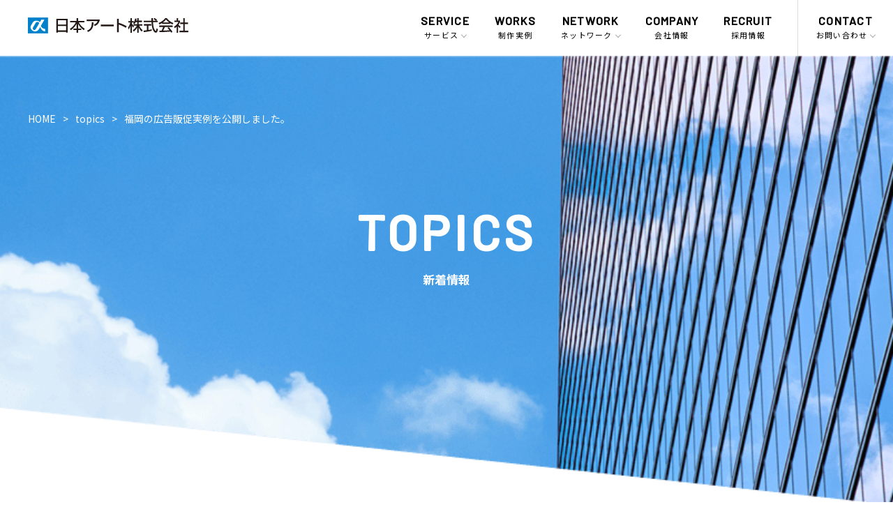

--- FILE ---
content_type: text/html; charset=UTF-8
request_url: https://www.nipponart-p.co.jp/topics/fukuoka20240528
body_size: 31612
content:
<!DOCTYPE html>
<html lang="ja">
<head>
<script>(function(w,d,s,l,i){w[l]=w[l]||[];w[l].push({'gtm.start':
new Date().getTime(),event:'gtm.js'});var f=d.getElementsByTagName(s)[0],
j=d.createElement(s),dl=l!='dataLayer'?'&l='+l:'';j.async=true;j.src=
'https://www.googletagmanager.com/gtm.js?id='+i+dl;f.parentNode.insertBefore(j,f);
})(window,document,'script','dataLayer','GTM-KZXK2ZM');</script>
<meta charset="utf-8">
<meta http-equiv="x-ua-compatible" content="ie=edge">
<meta name="viewport" content="width=device-width">
<title>新着情報｜日本アート株式会社</title>
<meta name="description" content="日本アートのトピックス。当社の最新情報を発信いたします。">
<meta name="format-detection" content="telephone=no">
<link rel="icon" type="image/x-icon" href="https://www.nipponart-p.co.jp/wpnap/wp-content/themes/nap/img/common/favicon.ico">
<link rel="apple-touch-icon" href="https://www.nipponart-p.co.jp/wpnap/wp-content/themes/nap/img/common/apple-touch-icon.png">
<meta property="og:site_name" content="日本アート株式会社">
<meta property="og:type" content="article">
<meta property="og:url" content="https://www.nipponart-p.co.jp/topics/fukuoka20240528">
<meta property="og:image" content="https://www.nipponart-p.co.jp/wpnap/wp-content/themes/nap/img/common/img_ogp.png">
<meta property="og:title" content="日本アート株式会社|総合広告会社">
<meta property="og:description" content="日本アートは、あらゆるニーズや課題に対して効果的な手法をトータル提案できる総合広告会社。">
<meta name="twitter:title" content="日本アート株式会社|総合広告会社">
<meta name="twitter:description" content="日本アートは、あらゆるニーズや課題に対して効果的な手法をトータル提案できる総合広告会社。">
<meta name="twitter:image" content="https://www.nipponart-p.co.jp/wpnap/wp-content/themes/nap/img/common/img_ogp.png">
<meta name="twitter:card" content="summary_large_image">
<meta name="twitter:site" content="">
<meta property="og:locale" content="ja_JP">
<meta property="fb:app_id" content="">
<link href="https://fonts.googleapis.com/css?family=Barlow:500%7CNoto+Sans+JP:400,500,700%7CSaira+Extra+Condensed:700&display=swap&subset=japanese" rel="stylesheet">
<link href="https://www.nipponart-p.co.jp/wpnap/wp-content/themes/nap/css/style.css?20230403" rel="stylesheet">
<link rel="canonical" href="https://www.nipponart-p.co.jp/topics/fukuoka20240528">
<script id="_bownow_ts">
var _bownow_ts = document.createElement('script');
_bownow_ts.charset = 'utf-8';
_bownow_ts.src = 'https://contents.bownow.jp/js/UTC_f5b294e9a796015e06c2/trace.js';
document.getElementsByTagName('head')[0].appendChild(_bownow_ts);
</script>
</head>
<body id="topics"
>

<noscript><iframe src="https://www.googletagmanager.com/ns.html?id=GTM-KZXK2ZM"
height="0" width="0" style="display:none;visibility:hidden"></iframe></noscript>

<div class="js-media-query u-media-query"></div>
<div class="js-nav-overlay nav-overlay"></div>
<div class="l-wrapper">
<header class="js-header l-header" role="banner" itemscope itemtype="http://schema.org/WPHeader">
<div class="hd-info">
<div class="hd-info__inner u-inner">
<p class="hd-info__logo">
<a href="https://www.nipponart-p.co.jp/" class="hd-info__logo-link u-alpha">
<svg xmlns="http://www.w3.org/2000/svg" viewBox="0 0 270 26.731"><title>日本アート</title><path fill="#0081cc" d="M0 0h33.864v26.731H0z"/><path fill="#fff" d="M29.107 19.143c-2.542 0-7.086-1.997-7.172-5.348l5.922-10.159h-5.308L20.02 7.949c-1.264-2.397-8.899-4.702-12.081.716l-2.515 4.334c-4.608 7.982 8.28 15.015 13.206 6.458l2.112-3.616c.747 1.97 2.855 7.495 8.366 7.495v-4.193z"/><path fill="#0081cc" d="M13.024 9.082l-4.193 7.239c-2.148 3.61 2.148 6.91 4.662 2.769l5.535-9.449c-.214-1.75-4.102-3.786-6.004-.559z"/><g><path fill="#231815" d="M66.692 2.208H48.165a.213.213 0 00-.213.213v22.833c0 .118.096.213.213.213h2.201a.213.213 0 00.213-.213v-1.117h13.724v1.117c0 .118.096.213.213.213h2.176a.213.213 0 00.213-.213V2.422a.213.213 0 00-.213-.214zm-2.389 12.065v7.35H50.579v-7.35h13.724zm-13.724-2.462V4.697h13.724v7.114H50.579zM85.631 8.141h9.387a.213.213 0 00.213-.213V5.866a.213.213 0 00-.213-.213H84.382V1.169a.213.213 0 00-.213-.213H82.07a.213.213 0 00-.213.213v4.483h-10.56a.213.213 0 00-.213.213v2.062c0 .118.096.213.213.213h9.308c-2.256 4.61-5.183 7.846-9.73 10.776a.214.214 0 00-.066.292l1.28 2.062a.216.216 0 00.308.06c5.72-4.202 8.29-8.605 9.461-10.92v8.108h-5.135a.213.213 0 00-.213.213v1.983c0 .118.096.213.213.213h5.135v4.457c0 .118.096.213.213.213h2.099a.213.213 0 00.213-.213v-4.457h5.186a.213.213 0 00.213-.213v-1.983a.213.213 0 00-.213-.213h-5.186v-8.205c1.894 3.775 4.292 7.007 9.537 10.938a.215.215 0 00.313-.064l1.228-2.114a.213.213 0 00-.074-.29c-4.326-2.602-7.606-6.182-9.756-10.642zM110.194 8.063l-2.508-.025h-.002a.213.213 0 00-.213.211c-.079 6.794-1.368 11.233-7.723 13.82a.214.214 0 00-.084.334l1.51 1.804a.216.216 0 00.163.077.217.217 0 00.092-.021c7.981-3.823 8.81-9.99 8.975-15.98a.212.212 0 00-.21-.22z"/><path fill="#231815" d="M120.735 3.349H99.009a.213.213 0 00-.213.213v2.131c0 .118.096.213.213.213h18.361c-.996 2.94-2.815 4.721-6.21 6.107a.212.212 0 00-.125.144.21.21 0 00.04.187l1.484 1.855a.215.215 0 00.261.058c3.601-1.776 7.078-4.296 8.126-10.661a.213.213 0 00-.048-.173.22.22 0 00-.163-.074zM144.097 11.943h-21.136a.213.213 0 00-.213.213v2.457c0 .118.096.213.213.213h21.136a.213.213 0 00.213-.213v-2.457a.214.214 0 00-.213-.213zM152.811 8.966V2.485a.213.213 0 00-.213-.213h-2.505a.213.213 0 00-.213.213v22.112c0 .118.096.213.213.213h2.505a.213.213 0 00.213-.213V11.756c4.453 1.486 7.028 2.671 11.736 5.379a.211.211 0 00.292-.08l1.253-2.232a.213.213 0 00-.081-.29c-3.369-1.894-7.568-4.034-13.2-5.567zM176.959 16.935a.219.219 0 00.177-.094l1.229-1.826a.214.214 0 00-.022-.266c-1.368-1.45-2.915-3.647-3.402-4.827V8.48h2.896a.213.213 0 00.213-.213V6.231a.213.213 0 00-.213-.213h-2.896V1.195a.213.213 0 00-.213-.213h-1.93a.213.213 0 00-.213.213v4.823h-3.446a.213.213 0 00-.213.213v2.036c0 .118.096.213.213.213h3.209c-.469 1.759-1.661 5.563-3.804 8.346a.216.216 0 00-.032.202l.927 2.583a.213.213 0 00.176.14.202.202 0 00.204-.096c1.387-2.139 2.266-4.282 2.766-5.739V25.41c0 .118.096.213.213.213h1.93a.213.213 0 00.213-.213V13.753c.483 1.055.969 1.808 1.842 3.088a.21.21 0 00.176.094z"/><path fill="#231815" d="M187.298 13.778h5.054a.213.213 0 00.213-.213v-2.009a.213.213 0 00-.213-.213h-5.879V7.697h5.302a.213.213 0 00.213-.213V5.501a.213.213 0 00-.213-.213h-5.302V1.195a.213.213 0 00-.213-.213h-1.98a.213.213 0 00-.213.213v4.093h-1.958c.398-1.36.532-2.114.663-2.844l.039-.219a.213.213 0 00-.181-.249l-2.081-.287a.214.214 0 00-.239.172c-.755 4.053-1.687 5.858-3.042 7.606a.217.217 0 00-.042.167c.01.059.044.111.094.143l1.855 1.2c.098.062.252.001.318-.095.516-.743 1.049-1.51 1.746-3.185h2.828v3.644h-6.229a.213.213 0 00-.213.213v2.009c0 .118.096.213.213.213h5.485c-1.557 2.852-3.798 5.381-6.665 7.523a.213.213 0 00-.041.301l1.429 1.852a.213.213 0 00.306.033c2.616-2.222 4.227-4.122 5.716-6.784v8.709c0 .118.096.213.213.213h1.98a.213.213 0 00.213-.213v-8.644c1.17 2.622 2.791 4.869 4.932 6.844a.211.211 0 00.181.054.218.218 0 00.153-.111l1.153-2.193a.215.215 0 00-.049-.261c-2.093-1.803-3.843-3.751-5.546-7.321zM208.255 19.969a.207.207 0 00-.178-.036c-.863.212-1.869.439-5.377 1.049v-7.414h4.676a.213.213 0 00.213-.213v-2.034a.213.213 0 00-.213-.213h-11.959a.213.213 0 00-.213.213v2.034c0 .118.096.213.213.213h4.776v7.797c-3.177.47-4.423.582-5.342.65a.213.213 0 00-.195.242l.301 2.166a.213.213 0 00.239.182c5.151-.674 9.675-1.461 13.083-2.275a.212.212 0 00.163-.218l-.1-1.982a.221.221 0 00-.087-.161z"/><path fill="#231815" d="M218.572 19.269l-1.93-.913a.212.212 0 00-.304.18c-.166 2.8-.808 4.104-1.191 4.104s-.88-.459-1.477-1.366c-2.56-3.858-2.865-8.751-3.136-13.498h7.645a.213.213 0 00.213-.213V5.527a.213.213 0 00-.213-.213h-2.211l1.15-1.456a.21.21 0 00-.037-.301c-1.512-1.167-2.254-1.7-4.064-2.68a.212.212 0 00-.273.061l-1.154 1.566a.213.213 0 00.068.312c1.824 1.022 2.792 1.733 3.661 2.497h-4.877c-.047-2.352-.044-3.297-.021-4.113a.213.213 0 00-.213-.22h-2.13a.213.213 0 00-.213.213c0 1.512.024 2.963.067 4.119h-12.965a.213.213 0 00-.213.213v2.036c0 .118.096.213.213.213h13.06c.288 5.076.425 7.234 1.703 11.252.558 1.813 2.662 6.518 5.669 6.518 2.454 0 2.991-3.874 3.28-5.956l.014-.1a.212.212 0 00-.121-.219zM233.65.993a.212.212 0 00-.172-.087h-2.231a.215.215 0 00-.178.096c-2.165 3.274-6.02 6.145-10.856 8.083a.212.212 0 00-.12.122.216.216 0 00.008.171l1.029 2.073c.05.102.171.145.274.102.919-.387 2.213-.983 4.165-2.192v1.049c0 .118.096.213.213.213h13.263a.213.213 0 00.213-.213V9.404c1.7 1.137 3.063 1.769 3.984 2.196a.215.215 0 00.278-.092l1.104-2.047a.215.215 0 00.011-.177.21.21 0 00-.127-.124c-4.22-1.536-8.178-4.512-10.858-8.167zm-6.428 7.257c2.254-1.647 3.91-3.238 5.161-4.958.838 1.067 2.212 2.72 5.209 4.958h-10.37zM243.507 13.496h-22.388a.213.213 0 00-.213.213v1.971c0 .118.096.213.213.213h6.561a43.905 43.905 0 01-2.899 6.2h-3.336a.213.213 0 00-.212.237l.226 2.099a.213.213 0 00.212.191c3.711 0 13.847-.446 18.173-1.058.464.703.752 1.167 1.146 1.847a.21.21 0 00.184.107.217.217 0 00.12-.037l1.805-1.229a.211.211 0 00.061-.288c-2.012-3.253-3.593-5.055-6.172-7.638a.211.211 0 00-.273-.024l-1.654 1.152a.213.213 0 00-.032.323 49.132 49.132 0 013.207 3.642 133.33 133.33 0 01-7.101.5c-.296.015-1.318.045-2.265.074l-1.318.041a71.458 71.458 0 003.006-6.136h12.946a.213.213 0 00.213-.213v-1.971a.209.209 0 00-.21-.216zM269.787 22.119h-5.879V11.063h5.302a.213.213 0 00.213-.213V8.71a.213.213 0 00-.213-.213h-5.302V1.169a.213.213 0 00-.213-.213h-2.105a.213.213 0 00-.213.213v7.328h-5.027a.213.213 0 00-.213.213v2.14c0 .118.096.213.213.213h5.027v11.055h-6.204a.213.213 0 00-.213.213v2.14c0 .118.096.213.213.213h14.615a.213.213 0 00.213-.213v-2.14a.215.215 0 00-.214-.212z"/><path fill="#231815" d="M255.608 17.558a.212.212 0 00.148-.102l1.128-1.905a.214.214 0 00-.057-.28c-1.301-.967-2.165-1.713-3.464-3.253 1.777-2.334 2.415-3.926 2.658-4.533a.214.214 0 00.016-.079V5.422a.213.213 0 00-.213-.213h-3.022v-4.04a.213.213 0 00-.213-.213h-2.03a.213.213 0 00-.213.213v4.04h-3.747a.213.213 0 00-.213.213V7.38c0 .118.096.213.213.213h6.698c-.981 2.21-3.323 5.304-7.137 7.696a.213.213 0 00-.085.259l.852 2.14a.213.213 0 00.317.099c.59-.395 1.651-1.104 3.103-2.45v10.074c0 .118.096.213.213.213h2.03a.213.213 0 00.213-.213V14.815c1.084 1.324 1.436 1.684 2.633 2.696a.207.207 0 00.172.047z"/></g></svg></a>
</p>
<div class="js-nav-btn nav-btn u-view-under-pc">
<span class="nav-btn__line"></span>
<span class="nav-btn__line"></span>
<span class="nav-btn__line"></span>
</div>
</div>
</div>
<nav class="js-nav-content l-nav" role="navigation" itemscope itemtype="http://www.schema.org/SiteNavigationElement">
<ul class="nav-list">
<li class="nav-list__item is-home u-view-under-pc" itemprop="name">
	<a class="nav-list__link u-font-barlow" itemprop="URL" href="https://www.nipponart-p.co.jp/">HOME</a>
</li>
<li class="nav-list__item" itemprop="name">
	<p class="nav-list__link">
		<span class="nav-list__link-en u-font-barlow">SERVICE</span>
		<span class="nav-list__link-name">サービス</span>
	</p>
	<div class="nav-list__child-wrap">
		<ul class="nav-list__child">
			<li class="nav-list__child-item is-parent" itemprop="name"><a class="nav-list__child-item-link" itemprop="URL" href="https://www.nipponart-p.co.jp/service/">
				<span class="nav-list__child-item-link-en u-font-barlow u-view-pc">SERVICE</span>サービス</a></li>
		</ul>
		<ul class="nav-list__child has-label">
			<li class="nav-list__child-label">注目のサービス</li>
			<li class="nav-list__child-item" itemprop="name"><a class="nav-list__child-item-link" itemprop="URL" href="https://www.nipponart-p.co.jp/service/bihinkanri/">備品管理クラウド</a></li>
			<li class="nav-list__child-item" itemprop="name"><a class="nav-list__child-item-link" itemprop="URL" href="https://www.nipponart-p.co.jp/service/sdgs/">SDGsサステナビリティブランディング</a></li>
			<li class="nav-list__child-item" itemprop="name"><a class="nav-list__child-item-link" itemprop="URL" href="https://www.nipponart-p.co.jp/service/exhibition/">展示会まるごとサービス</a></li>
			<li class="nav-list__child-item" itemprop="name"><a class="nav-list__child-item-link" itemprop="URL" href="https://www.nipponart-p.co.jp/service/sns/">SNSマーケティング支援</a></li>
			<li class="nav-list__child-item" itemprop="name"><a class="nav-list__child-item-link" itemprop="URL" href="https://www.nipponart-p.co.jp/service/moving/">ムービングパンフ</a></li>
			<li class="nav-list__child-item" itemprop="name"><a class="nav-list__child-item-link" itemprop="URL" href="https://www.nipponart-p.co.jp/service/shashiru/">つたわる会社案内シャーシル</a></li>
			<li class="nav-list__child-item" itemprop="name"><a class="nav-list__child-item-link" itemprop="URL" href="https://www.nipponart-p.co.jp/service/keyword/">キーワード分析・競合調査</a></li>
		</ul>
		<ul class="nav-list__child has-label">
			<li class="nav-list__child-label">ピックアップ業界</li>
			<li class="nav-list__child-item" itemprop="name"><a class="nav-list__child-item-link" itemprop="URL" href="https://www.nipponart-p.co.jp/service/hotel/">ホテル業界</a></li>
			<li class="nav-list__child-item" itemprop="name"><a class="nav-list__child-item-link" itemprop="URL" href="https://www.nipponart-p.co.jp/service/doctor/">医療業界</a></li>
		</ul>
	</div>
</li>
<li class="nav-list__item is-no-sub-navi" itemprop="name">
	<a class="nav-list__link" itemprop="URL" href="https://www.nipponart-p.co.jp/works/">
		<span class="nav-list__link-en u-font-barlow">WORKS</span>
		<span class="nav-list__link-name">制作実例</span>
	</a>
</li>
<li class="nav-list__item" itemprop="name">
	<p class="nav-list__link">
		<span class="nav-list__link-en u-font-barlow">NETWORK</span>
		<span class="nav-list__link-name">ネットワーク</span>
	</p>
	<div class="nav-list__child-wrap">
		<ul class="nav-list__child">
			<li class="nav-list__child-item is-parent" itemprop="name"><a class="nav-list__child-item-link" itemprop="URL" href="https://www.nipponart-p.co.jp/network/">
				<span class="nav-list__child-item-link-en u-font-barlow u-view-pc">NETWORK</span>ネットワーク</a></li>
		</ul>
		<ul class="nav-list__child">
			<li class="nav-list__child-item" itemprop="name"><a class="nav-list__child-item-link" itemprop="URL" href="https://www.nipponart-p.co.jp/network/sendai/">仙台オフィス</a></li>
			<li class="nav-list__child-item" itemprop="name"><a class="nav-list__child-item-link" itemprop="URL" href="https://www.nipponart-p.co.jp/network/tokyo/">東京オフィス</a></li>
			<li class="nav-list__child-item" itemprop="name"><a class="nav-list__child-item-link" itemprop="URL" href="https://www.nipponart-p.co.jp/network/nagoya/">名古屋オフィス</a></li>
			<li class="nav-list__child-item" itemprop="name"><a class="nav-list__child-item-link" itemprop="URL" href="https://www.nipponart-p.co.jp/network/osaka/">大阪オフィス</a></li>
			<li class="nav-list__child-item" itemprop="name"><a class="nav-list__child-item-link" itemprop="URL" href="https://www.nipponart-p.co.jp/network/hiroshima/">広島オフィス</a></li>
			<li class="nav-list__child-item" itemprop="name"><a class="nav-list__child-item-link" itemprop="URL" href="https://www.nipponart-p.co.jp/network/fulkuoka/">福岡オフィス</a></li>
			<li class="nav-list__child-item" itemprop="name"><a class="nav-list__child-item-link" itemprop="URL" href="https://www.nipponart-p.co.jp/network/web-solutions/">Webソリューション部</a></li>
			<li class="nav-list__child-item" itemprop="name"><a class="nav-list__child-item-link" itemprop="URL" href="https://www.nipponart-p.co.jp/network/head-office/">本社／経営管理部</a></li>
			<li class="nav-list__child-item" itemprop="name"><a class="nav-list__child-item-link" itemprop="URL" href="https://www.nipponart-p.co.jp/network/nihon-marketing/">日本マーケティング（株）</a></li>
		</ul>
	</div>
</li>
<li class="nav-list__item is-no-sub-navi" itemprop="name">
	<a class="nav-list__link" itemprop="URL" href="https://www.nipponart-p.co.jp/company/">
		<span class="nav-list__link-en u-font-barlow">COMPANY</span>
		<span class="nav-list__link-name">会社情報</span>
	</a>
</li>
<li class="nav-list__item is-no-sub-navi" itemprop="name">
	<a class="nav-list__link" itemprop="URL" href="https://www.nipponart-p.co.jp/recruit/" target="_blank" rel="noopener noreferrer">
		<span class="nav-list__link-en u-font-barlow">RECRUIT</span>
		<span class="nav-list__link-name">採用情報</span>
	</a>
</li>
<li class="nav-list__item is-contact" itemprop="name">
	<p class="nav-list__link">
		<span class="nav-list__link-en u-font-barlow">CONTACT</span>
		<span class="nav-list__link-name">お問い合わせ</span>
	</p>
	<div class="nav-list__child-wrap">
		<ul class="nav-list__child">
			<li class="nav-list__child-item" itemprop="name"><a class="nav-list__child-item-link" itemprop="URL" href="https://www.nipponart-p.co.jp/network/#contact">お問い合わせ先一覧</a></li>
			<li class="nav-list__child-item" itemprop="name"><a class="nav-list__child-item-link" itemprop="URL" href="https://www.nipponart-p.co.jp/cgi-bin/contact/form.cgi">お問い合わせフォーム</a></li>
		</ul>
		<ul class="nav-list__child">
			<li class="nav-list__child-item is-small" itemprop="name"><a class="nav-list__child-item-link is-privacy" itemprop="URL" href="https://www.nipponart-p.co.jp/privacy/">情報セキュリティと<br class="u-view-sp">個人情報保護について</a></li>
		</ul>
	</div>
</li>
</ul>
</nav>
</header>

<div class="l-sub-img">
<div class="l-breadcrumb u-view-pc">
<ol class="breadcrumb-list u-inner">
<li class="breadcrumb-list__item"><a href="https://www.nipponart-p.co.jp">HOME</a></li>
<li class="breadcrumb-list__item"><a href="https://www.nipponart-p.co.jp/topics/" class="breadcrumb-list__link">topics</a></li>
<li class="breadcrumb-list__item">福岡の広告販促実例を公開しました。</li>
</ol>
</div>

<script type="application/ld+json">
{
"@context": "http://schema.org",
"@type": "BreadcrumbList",
"itemListElement": [
{
"@type": "ListItem",
"position": 1,
"item": {
"@id": "https://www.nipponart-p.co.jp",
"name": "HOME"
}
},
{
"@type": "ListItem",
"position": 2,
"item": {
"@id": "https://www.nipponart-p.co.jp/topics/",
"name": "topics"
}
},
{
"@type": "ListItem",
"position": 3,
"item": {
"@id": "https://www.nipponart-p.co.jp/topics/fukuoka20240528",
"name": "福岡の広告販促実例を公開しました。"
}
}
]
}
</script>
				<div class="l-sub-img__area-txt">
		<p class="js-anime-elem is-anime-scroll-in l-sub-img__en u-font-barlow">TOPICS</p>
		<p class="js-anime-elem is-anime-scroll-in l-sub-img__name">新着情報</p>
				</div>
	</div>
<div class="l-container">
<div class="l-contents"><main role="main"><div id="intro" class="js-anime-elem is-anime-fadein-left-to-right topics-intro">
<div class="topics-intro__inner u-inner">
<p class="topics-intro__txt">日本アートから今一番伝えたいメッセージを発信。</p>
<h2 id="search_top" class="js-toggle-trigger topics-intro__head"><span class="topics-intro__head-in">カテゴリーから探す</span></h2>
<div class="js-toggle-content topics-intro__content">
<ul class="topics-intro__cat-list">
<li class="topics-intro__cat-item"><a href="https://www.nipponart-p.co.jp/カテゴリー/news/" class="topics-intro__cat-item-in">NEWS</a></li>
<li class="topics-intro__cat-item"><a href="https://www.nipponart-p.co.jp/カテゴリー/top-message/#search_top" class="topics-intro__cat-item-in">TOP MESSAGE</a></li>
<li class="topics-intro__cat-item"><a href="https://www.nipponart-p.co.jp/カテゴリー/recruit/#search_top" class="topics-intro__cat-item-in">RECRUIT</a></li>
<li class="topics-intro__cat-item"><a href="https://www.nipponart-p.co.jp/カテゴリー/event/#search_top" class="topics-intro__cat-item-in">EVENT</a></li>
<li class="topics-intro__cat-item"><a href="https://www.nipponart-p.co.jp/カテゴリー/service/#search_top" class="topics-intro__cat-item-in">SERVICE</a></li>
<li class="topics-intro__cat-item"><a href="https://www.nipponart-p.co.jp/カテゴリー/works/#search_top" class="topics-intro__cat-item-in">WORKS</a></li>
</ul>
<ul class="topics-intro__price-list">
<li class="topics-intro__price-item"><a href="https://www.nipponart-p.co.jp/エリア/本社/#search_top" class="topics-intro__price-item-in">本社</a></li>
<li class="topics-intro__price-item"><a href="https://www.nipponart-p.co.jp/エリア/東京/#search_top" class="topics-intro__price-item-in">東京</a></li>
<li class="topics-intro__price-item"><a href="https://www.nipponart-p.co.jp/エリア/名古屋/#search_top" class="topics-intro__price-item-in">名古屋</a></li>
<li class="topics-intro__price-item"><a href="https://www.nipponart-p.co.jp/エリア/大阪/#search_top" class="topics-intro__price-item-in">大阪</a></li>
<li class="topics-intro__price-item"><a href="https://www.nipponart-p.co.jp/エリア/広島/#search_top" class="topics-intro__price-item-in">広島</a></li>
<li class="topics-intro__price-item"><a href="https://www.nipponart-p.co.jp/エリア/仙台/#search_top" class="topics-intro__price-item-in">仙台</a></li>
<li class="topics-intro__price-item"><a href="https://www.nipponart-p.co.jp/エリア/福岡/#search_top" class="topics-intro__price-item-in">福岡</a></li>
<li class="topics-intro__price-item is-wide"><a href="https://www.nipponart-p.co.jp/エリア/webソリューション/#search_top" class="topics-intro__price-item-in">Webソリューション</a></li>
<li class="topics-intro__price-item is-wide"><a href="https://www.nipponart-p.co.jp/エリア/日本マーケティング/#search_top" class="topics-intro__price-item-in">日本マーケティング</a></li>
</ul>
</div>
</div>
</div>
<article id="single" class="topics-single c-single03"><div class="u-inner c-single03__inner"><div class="c-single03__box"><div class="c-single03__article"><ul class="c-single03__cats"><li class="c-archive03__cat is-cat">WORKS</li><li class="c-archive03__cat is-price">福岡</li></ul><time class="c-single03__date" datetime="2024-05-28">2024.05.28</time><h1 class="c-single03__head">福岡の広告販促実例を公開しました。</h1><div class="c-single03__content"><p><a href="https://www.nipponart-p.co.jp/place_cat/hukuoka/">福岡の広告販促実例</a></p>
<p><a href="https://www.nipponart-p.co.jp/works/fukushimashiminamikuyakusyo_guidemap_20240528/#singleWorks">福岡市南区役所企画振興課様　みなみくガイドマップ</a></p>
<p>を追加しました。</p>
</div></div><div class="c-single03__btn"><a href="https://www.nipponart-p.co.jp/topics/" class="c-single03__btn-link u-alpha">トピックス一覧に戻る</a></div></div></div></article></main></div></div>

<footer class="js-footer l-footer" role="contentinfo" itemscope itemtype="http://schema.org/WPFooter">
<div class="l-footer__inner u-inner">
  <div class="js-pagetop ft-pagetop"><a class="ft-pagetop__link" href="#top">ページトップへ</a></div>
  <div class="ft-sitemap">
    <div class="ft-sitemap__inner">
      <ul class="ft-sitemap__list">
        <li class="ft-sitemap__list-item is-home">
          <a class="ft-sitemap__list-item-link is-home u-alpha" href="https://www.nipponart-p.co.jp/">
            <span class="ft-sitemap__list-item-link-en u-font-barlow">HOME</span>
          </a>
        </li>
        <li class="ft-sitemap__list-item">
          <a class="ft-sitemap__list-item-link u-alpha" href="https://www.nipponart-p.co.jp/service/">
            <span class="ft-sitemap__list-item-link-en u-font-barlow">SERVICE</span>
            <span class="ft-sitemap__list-item-link-name u-view-under-pc">サービス</span>
          </a>
          <ul class="ft-sitemap__list-child u-view-pc">
            <li class="ft-sitemap__list-child-label">注目のサービス</li>
            <li class="ft-sitemap__list-child-item"><a class="ft-sitemap__list-child-item-link u-alpha" href="https://www.nipponart-p.co.jp/service/bihinkanri/">備品管理クラウド</a></li>
            <li class="ft-sitemap__list-child-item"><a class="ft-sitemap__list-child-item-link u-alpha" href="https://www.nipponart-p.co.jp/service/sdgs/">SDGsサステナビリティブランディング</a></li>
            <li class="ft-sitemap__list-child-item"><a class="ft-sitemap__list-child-item-link u-alpha" href="https://www.nipponart-p.co.jp/service/exhibition/">展示会まるごとサービス</a></li>
            <li class="ft-sitemap__list-child-item"><a class="ft-sitemap__list-child-item-link u-alpha" href="https://www.nipponart-p.co.jp/service/sns/">SNSマーケティング支援</a></li>
            <li class="ft-sitemap__list-child-item"><a class="ft-sitemap__list-child-item-link u-alpha" href="https://www.nipponart-p.co.jp/service/moving/">ムービングパンフ</a></li>
            <li class="ft-sitemap__list-child-item"><a class="ft-sitemap__list-child-item-link u-alpha" href="https://www.nipponart-p.co.jp/service/shashiru/">つたわる会社案内シャーシル</a></li>
            <li class="ft-sitemap__list-child-item"><a class="ft-sitemap__list-child-item-link u-alpha" href="https://www.nipponart-p.co.jp/service/keyword/">キーワード分析・競合調査</a></li>
            <li class="ft-sitemap__list-child-label">ピックアップ業界</li>
            <li class="ft-sitemap__list-child-item"><a class="ft-sitemap__list-child-item-link u-alpha" href="https://www.nipponart-p.co.jp/service/hotel/">ホテル業界</a></li>
            <li class="ft-sitemap__list-child-item"><a class="ft-sitemap__list-child-item-link u-alpha" href="https://www.nipponart-p.co.jp/service/doctor/">医療業界</a></li>
          </ul>
        </li>
        <li class="ft-sitemap__list-item">
          <a class="ft-sitemap__list-item-link u-alpha" href="https://www.nipponart-p.co.jp/works/">
            <span class="ft-sitemap__list-item-link-en u-font-barlow">WORKS</span>
            <span class="ft-sitemap__list-item-link-name">制作実例</span>
          </a>
        </li>
        <li class="ft-sitemap__list-item">
          <a class="ft-sitemap__list-item-link u-alpha" href="https://www.nipponart-p.co.jp/network/">
            <span class="ft-sitemap__list-item-link-en u-font-barlow">NETWORK</span>
            <span class="ft-sitemap__list-item-link-name">ネットワーク</span>
          </a>
          <ul class="ft-sitemap__list-child u-view-pc">
            <li class="ft-sitemap__list-child-item"><a class="ft-sitemap__list-child-item-link u-alpha" href="https://www.nipponart-p.co.jp/network/head-office/">本社／経営管理部</a></li>
            <li class="ft-sitemap__list-child-item"><a class="ft-sitemap__list-child-item-link u-alpha" href="https://www.nipponart-p.co.jp/network/tokyo/">東京オフィス</a></li>
            <li class="ft-sitemap__list-child-item"><a class="ft-sitemap__list-child-item-link u-alpha" href="https://www.nipponart-p.co.jp/network/nagoya/">名古屋オフィス</a></li>
            <li class="ft-sitemap__list-child-item"><a class="ft-sitemap__list-child-item-link u-alpha" href="https://www.nipponart-p.co.jp/network/osaka/">大阪オフィス</a></li>
            <li class="ft-sitemap__list-child-item"><a class="ft-sitemap__list-child-item-link u-alpha" href="https://www.nipponart-p.co.jp/network/hiroshima/">広島オフィス</a></li>
            <li class="ft-sitemap__list-child-item"><a class="ft-sitemap__list-child-item-link u-alpha" href="https://www.nipponart-p.co.jp/network/sendai/">仙台オフィス</a></li>
            <li class="ft-sitemap__list-child-item"><a class="ft-sitemap__list-child-item-link u-alpha" href="https://www.nipponart-p.co.jp/network/fulkuoka/">福岡オフィス</a></li>
            <li class="ft-sitemap__list-child-item"><a class="ft-sitemap__list-child-item-link u-alpha" href="https://www.nipponart-p.co.jp/network/web-solutions/">Webソリューション部</a></li>
            <li class="ft-sitemap__list-child-item"><a class="ft-sitemap__list-child-item-link u-alpha" href="https://www.nipponart-p.co.jp/network/nihon-marketing/">日本マーケティング（株）</a></li>
          </ul>
        </li>
        <li class="ft-sitemap__list-item">
          <a class="ft-sitemap__list-item-link u-alpha" href="https://www.nipponart-p.co.jp/company/">
            <span class="ft-sitemap__list-item-link-en u-font-barlow">COMPANY</span>
            <span class="ft-sitemap__list-item-link-name">会社情報</span>
          </a>
        </li>
        <li class="ft-sitemap__list-item">
          <a class="ft-sitemap__list-item-link u-alpha" href="https://www.nipponart-p.co.jp/recruit/" target="_blank" rel="noopener noreferrer">
            <span class="ft-sitemap__list-item-link-en u-font-barlow">RECRUIT</span>
            <span class="ft-sitemap__list-item-link-name">採用情報</span>
          </a>
        </li>
        <li class="ft-sitemap__list-item">
          <a class="ft-sitemap__list-item-link u-alpha" href="https://www.nipponart-p.co.jp/cgi-bin/contact/form.cgi">
            <span class="ft-sitemap__list-item-link-en u-font-barlow">CONTACT</span>
            <span class="ft-sitemap__list-item-link-name">お問い合わせ</span>
          </a>
          <ul class="ft-sitemap__list-child u-view-pc">
            <li class="ft-sitemap__list-child-item"><a class="ft-sitemap__list-child-item-link u-alpha" href="https://www.nipponart-p.co.jp/network/#contact">お問い合わせ先一覧</a></li>
            <li class="ft-sitemap__list-child-item"><a class="ft-sitemap__list-child-item-link u-alpha" href="https://www.nipponart-p.co.jp/cgi-bin/contact/form.cgi">お問い合わせフォーム</a></li>
          </ul>
        </li>
      </ul>
    </div>
  </div>
</div>
<div class="ft-info">
  <p class="ft-policy"><a class="ft-policy__link u-alpha" href="https://www.nipponart-p.co.jp/privacy/">情報セキュリティと個人情報保護について</a></p>
  <p class="ft-cr"><small class="ft-cr__txt">Copyright&copy;Nippon Art Co.,Ltd</small></p>
</div>
</footer>
</div>
<!-- User Heat Tag -->
<script type="text/javascript">
(function(add, cla){window['UserHeatTag']=cla;window[cla]=window[cla]||function(){(window[cla].q=window[cla].q||[]).push(arguments)},window[cla].l=1*new Date();var ul=document.createElement('script');var tag = document.getElementsByTagName('script')[0];ul.async=1;ul.src=add;tag.parentNode.insertBefore(ul,tag);})('//uh.nakanohito.jp/uhj2/uh.js', '_uhtracker');_uhtracker({id:'uhL3u6CmsC'});
</script>
<!-- End User Heat Tag --><script type='text/javascript'>
/* <![CDATA[ */
var BJLL_options = {"threshold":"400"};
/* ]]> */
</script>
<script type='text/javascript' src='https://www.nipponart-p.co.jp/wpnap/wp-content/plugins/bj-lazy-load/js/bj-lazy-load.min.js?ver=2'></script>
<script src="https://ajax.googleapis.com/ajax/libs/jquery/3.4.1/jquery.min.js"></script>
<script src="https://www.nipponart-p.co.jp/wpnap/wp-content/themes/nap/js/script.js?20211126"></script>
<script src="https://cdnjs.cloudflare.com/ajax/libs/object-fit-images/3.2.3/ofi.js"></script>
<script>objectFitImages();</script>

</body><!--ed.20230713->
</html>


--- FILE ---
content_type: text/css
request_url: https://www.nipponart-p.co.jp/wpnap/wp-content/themes/nap/css/style.css?20230403
body_size: 317789
content:
@charset "UTF-8";
html,
body,
div,
span,
object,
iframe,
h1,
h2,
h3,
h4,
h5,
h6,
p,
blockquote,
pre,
abbr,
address,
cite,
code,
del,
dfn,
em,
img,
ins,
kbd,
q,
samp,
small,
strong,
sub,
sup,
var,
b,
i,
dl,
dt,
dd,
ol,
ul,
li,
fieldset,
form,
label,
legend,
table,
caption,
tbody,
tfoot,
thead,
tr,
th,
td,
article,
aside,
canvas,
details,
figcaption,
figure,
footer,
header,
hgroup,
menu,
nav,
section,
summary,
time,
mark,
audio,
video,
input,
select,
textarea {
  margin: 0;
  padding: 0;
  border: 0;
  outline: 0;
  font-size: 100%;
  font-style: normal;
  font-weight: 400;
  vertical-align: bottom;
  background: transparent;
}

article,
aside,
details,
figcaption,
figure,
footer,
header,
menu,
nav,
section {
  display: block;
}

html {
  font-size: 62.5%;
}

body {
  font-family: sans-serif;
  line-height: 1;
}

ul,
ol {
  list-style: none;
}

blockquote,
q {
  quotes: none;
}

blockquote:before,
blockquote:after,
q:before,
q:after {
  content: "";
  content: none;
}

a {
  margin: 0;
  padding: 0;
  vertical-align: bottom;
  background: transparent;
  outline: none;
}

img {
  vertical-align: bottom;
}

ins {
  background-color: #ff9;
  color: #000;
  text-decoration: none;
}

mark {
  background-color: #ff9;
  color: #000;
  font-style: italic;
  font-weight: bold;
}

del {
  text-decoration: line-through;
}

abbr[title],
dfn[title] {
  border-bottom: 1px dotted;
  cursor: help;
}

table {
  border-collapse: collapse;
  border-spacing: 0;
  width: 100%;
}

th,
td {
  text-align: left;
  vertical-align: top;
}

input,
select,
textarea {
  font-family: inherit;
}

input[type="submit"] {
  cursor: pointer;
}

hr {
  display: block;
  height: 1px;
  border: 0;
  border-top: 1px solid #ccc;
  margin: 1em 0;
  padding: 0;
}

html {
  overflow: auto;
}

body {
  min-width: 320px;
  font-family: "Noto Sans JP", "ヒラギノ角ゴ ProN W3", Meiryo, sans-serif;
  color: #000;
  font-size: 1.5rem;
  line-height: 1.75;
  letter-spacing: 0;
  overflow: hidden;
}

body.sg {
  height: auto;
}

body.l-recruit {
  padding-top: 60px;
}

@media all and (min-width: 960px) {
  body {
    padding-top: 80px;
  }
  body.l-recruit {
    padding-top: 110px;
  }
}

a {
  color: inherit;
  text-decoration: underline;
}

@media all and (min-width: 960px) {
  a:hover {
    text-decoration: none;
  }
}

strong {
  font-weight: 700;
}

img {
  max-width: 100%;
  height: auto;
}

.l-wrapper {
  position: relative;
}

.l-breadcrumb {
  position: relative;
  z-index: 1;
}

.l-breadcrumb .breadcrumb-list {
  font-size: 1.4rem;
  padding: 78px 30px;
}

.l-breadcrumb .breadcrumb-list__item {
  display: inline-block;
}

.l-breadcrumb .breadcrumb-list__item + .breadcrumb-list__item {
  padding-left: 7px;
}

.l-breadcrumb .breadcrumb-list__item + .breadcrumb-list__item:before {
  content: ">";
  margin-right: 10px;
}

.l-breadcrumb .breadcrumb-list__item a {
  text-decoration: none;
  -webkit-transition: all 0.3s ease;
  transition: all 0.3s ease;
}

.l-breadcrumb .breadcrumb-list__item a:hover {
  color: #0085d0;
}

@media all and (min-width: 960px) {
  .recruit-l-img .l-breadcrumb {
    position: absolute;
    top: 30px;
    left: 100px;
    z-index: 2;
    line-height: 1.5;
  }
  .recruit-l-img .l-breadcrumb .breadcrumb-list {
    padding: 0 20px;
    background: #fff;
  }
}

.ft-contact {
  background: url("../img/common/bg_contact01_sp.png") no-repeat top center/cover;
  color: #fff;
  text-align: center;
}

.ft-contact__inner {
  padding-top: 160px;
  padding-bottom: 38px;
}

.ft-contact__txt {
  font-size: 1.8rem;
}

.ft-contact__btn {
  max-width: 420px;
  margin: 30px auto 0;
  font-size: 1.6rem;
}

.ft-contact__btn-link {
  position: relative;
  display: -webkit-box;
  display: -ms-flexbox;
  display: flex;
  -webkit-box-pack: center;
  -ms-flex-pack: center;
  justify-content: center;
  -webkit-box-align: center;
  -ms-flex-align: center;
  align-items: center;
  height: 56px;
  padding: 0 30px;
  -ms-flex-wrap: wrap;
  flex-wrap: wrap;
  background: #000;
  color: #fff;
  text-decoration: none;
}

.ft-contact__btn-link:after {
  position: absolute;
  top: 50%;
  right: 4px;
  -webkit-transform: translateY(-50%);
  -ms-transform: translateY(-50%);
  transform: translateY(-50%);
  content: "";
  display: block;
  width: 30px;
  height: 30px;
  background: url("../img/common/ico_arw01.png") no-repeat center/contain;
}

@media all and (min-width: 960px) {
  .ft-contact {
    background-image: url("../img/common/bg_contact01_pc.png");
  }
  .ft-contact__inner {
    padding-top: 265px;
    padding-bottom: 162px;
  }
  .ft-contact__txt {
    font-size: 2.5rem;
  }
  .ft-contact__btn {
    margin-top: 40px;
    font-size: 1.7rem;
  }
  .ft-contact__btn-link {
    padding: 0 30px;
    -webkit-transition: all 0.3s ease;
    transition: all 0.3s ease;
  }
  .ft-contact__btn-link:after {
    right: 14px;
    -webkit-transition: all 0.3s ease;
    transition: all 0.3s ease;
  }
  .ft-contact__btn-link:hover:after {
    right: 10px;
  }
}

.l-footer {
  position: relative;
  background: #ddd;
  text-align: center;
  color: #656566;
}

.l-footer__inner {
  padding: 40px 54px 40px;
}
.ft-sitemap__list {
  display: flex;
  flex-wrap: wrap;
}
.ft-sitemap__list-item {
  border-left: 2px solid #fff;
  width: 33.3%;
  box-sizing: border-box;
  text-align: left;
}
@media all and (max-width: 959px) {
  .ft-sitemap__list-item:first-child {
    width: 100%;
    border: 0;
    margin-bottom: 30px;
  }
  .ft-sitemap__list-item:nth-of-type(n + 5) {
    margin-top: 20px;
  }
}
.ft-sitemap__list-item-link {
  display: block;
  padding-left: 15px;
}
.ft-sitemap__list-item-link-en {
  position: relative;
  display: block;
  padding-left: 3px;
  font-size: 1.4rem;
  font-weight: 700;
  letter-spacing: 0.05em;
}
.ft-sitemap__list-item-link-en:before {
  position: absolute;
  content: "";
  top: 50%;
  left: -6px;
  width: 5px;
  margin-top: -1px;
  transform: translateY(-50%);
  border-top: 1px solid #656566;
}
.ft-sitemap__list-item-link-name {
  display: block;
  font-size: 1.1rem;
  font-weight: 700;
}
.ft-sitemap__list-item-link.is-home {
  display: flex;
  justify-content: center;
  align-items: center;
  margin-left: -32px;
}
.ft-sitemap__list-item-link.is-home:before {
  display: block;
  content: "";
  width: 17px;
  height: 17px;
  margin-right: 5px;
  background: url(../img/common/ico_home01.png) no-repeat 50% 50% / cover;
}
.ft-sitemap__list-item-link.is-home .ft-sitemap__list-item-link-en:before {
  content: none;
}

.ft-pagetop {
  position: fixed;
  right: 0 !important;
  bottom: 0 !important;
  overflow: hidden;
  width: 44px;
  height: 44px;
  z-index: 10;
  margin: 0 10px 10px 0;
  border-radius: 50%;
  box-shadow: 1px 1px 2px #e4e3e3;
  opacity: 0;
  visibility: hidden;
  -webkit-transition: opacity 0.3s ease;
  transition: opacity 0.3s ease;
}

.ft-pagetop.is-view {
  opacity: 1;
  visibility: visible;
}

.ft-pagetop__link {
  position: relative;
  display: block;
  width: 100%;
  height: 100%;
  overflow: hidden;
  text-indent: 200%;
  white-space: nowrap;
  background: #fff;
}

.ft-pagetop__link:after {
  position: absolute;
  top: 50%;
  left: 50%;
  content: "";
  display: block;
  width: 12px;
  height: 12px;
  margin: -3px 0 0 -6px;
  border-style: solid;
  border-width: 1px 1px 0 0;
  border-color: #0085d0;
  -webkit-transform: rotate(-45deg);
  -ms-transform: rotate(-45deg);
  transform: rotate(-45deg);
}

@media all and (min-width: 960px) {
  .ft-pagetop {
    width: 82px;
    height: 82px; /*margin: 0 30px 190px 0;*/
    margin: 0 30px 30px 0;
  }
  .ft-pagetop__link {
    opacity: 0.8;
    -webkit-transition: all 0.3s ease;
    transition: all 0.3s ease;
  }
  .ft-pagetop__link:hover {
    opacity: 1;
  }
  .ft-pagetop__link:after {
    width: 25px;
    height: 25px;
    margin: -6px 0 0 -13px;
  }
}

@media all and (min-width: 960px) {
  body.l-recruit .ft-pagetop {
    margin: 0 30px 145px 0;
  }
}

@media all and (min-width: 960px) {
  .ft-sitemap {
    text-align: left;
  }
  .ft-sitemap__inner {
  }
  .ft-sitemap__list {
    margin: 0;
    padding-left: 0;
    width: 100%;
    align-items: flex-start;
  }
  .ft-sitemap__list-item {
    width: auto;
    min-width: 150px;
    font-size: 2.6rem;
    margin-top: 30px;
    padding-right: 20px;
  }
  .ft-sitemap__list-item.is-home {
    min-width: 170px;
    padding-left: 0;
    border-left: 0;
    text-align: left;
  }
  .ft-sitemap__list-item.is-small {
    margin: 30px 0 0;
    font-size: 1.5rem;
  }
  .ft-sitemap__list-item-link {
    display: block;
    text-decoration: none;
  }
  .ft-sitemap__list-item-link.is-home {
    justify-content: flex-start;
    text-align: left;
    margin-left: 0;
  }
  .ft-sitemap__list-item-link-en {
    font-size: 2rem;
  }
  .ft-sitemap__list-item-link-name {
    margin-top: 10px;
    font-size: 1.5rem;
  }
  .ft-sitemap__list-child {
    margin: 5px 0 0;
    padding-left: 10px;
    font-size: 1.5rem;
  }
  .ft-sitemap__list-child-label {
    margin-bottom: 3px;
    font-size: 1.5rem;
    margin-top: 12px;
    font-weight: 700;
  }
  .ft-sitemap__list-child-item {
    padding: 1px 0;
  }
  .ft-sitemap__list-child-item-link {
    position: relative;
    display: block;
    padding-left: 10px;
    text-decoration: none;
    font-size: 1.3rem;
  }
  .ft-sitemap__list-child-item-link:before {
    position: absolute;
    top: 13px;
    left: 0;
    content: "";
    display: block;
    width: 4px;
    height: 1px;
    background: #666464;
  }
  .ft-sitemap__list-sub {
    padding-left: 10px;
    font-size: 1.5rem;
  }
  .ft-sitemap__list-sub-item-link {
    position: relative;
    display: block;
    padding-left: 15px;
    text-decoration: none;
  }
  .ft-sitemap__list-sub-item-link:before {
    position: absolute;
    top: 10px;
    left: 0;
    content: "";
    display: block;
    width: 4px;
    height: 4px;
    background: #fff;
    border-radius: 50%;
  }
}

.ft-info {
  padding: 20px 0 25px;
  text-align: center;
  background: #fff;
}
.ft-policy {
  line-height: 1;
}
.ft-policy__link {
  display: inline-block !important;
  padding: 0 10px;
  font-size: 1.1rem;
  line-height: 1;
  border-right: 1px solid #000;
  border-left: 1px solid #000;
}

.ft-info__logo {
  width: 240px;
  margin: auto;
}

@media all and (min-width: 960px) {
  .ft-info {
    display: flex;
    justify-content: center;
    align-items: center;
  }
  .ft-info__logo {
    width: 245px;
    margin: 0 0 0 auto;
  }
  .ft-info__logo-txt {
    margin-left: 24px;
  }
  .ft-policy__link {
    font-size: 1.5rem;
    margin-right: 40px;
  }
}

.ft-cr {
  margin-top: 10px;
  font-size: 1.1rem;
  letter-spacing: 0.05em;
}

@media all and (min-width: 960px) {
  .ft-cr {
    margin-top: 0;
    font-size: 1.3rem;
  }
}

.l-header {
  position: fixed;
  top: 0;
  left: 0;
  width: 100%;
  height: 45px;
  min-width: 320px;
  z-index: 2000;
  background: #fff;
}

@media all and (min-width: 560px) {
  .l-header {
    height: 66px;
  }
}

@media all and (min-width: 960px) {
  .l-header {
    left: 50%;
    -webkit-transform: translateX(-50%);
    -ms-transform: translateX(-50%);
    transform: translateX(-50%);
    width: 100%;
    height: 80px;
  }
  .l-header:after {
    content: "";
    display: block;
    clear: both;
  }
}

.l-header .hd-info__inner {
  padding: 0;
  min-height: 45px;
}

.l-header .hd-info__logo {
  box-sizing: border-box;
  width: 154px;
  padding: 10px 0 0 14px;
}
@media all and (min-width: 560px) and (max-width: 959px) {
  .l-header .hd-info__inner {
    padding: 0;
    min-height: 66px;
  }
  .l-header .hd-info__logo {
    width: 215px;
    padding: 17px 0 0 10px;
  }
}
@media all and (min-width: 960px) {
  .l-header .hd-info {
    position: absolute;
    top: 0;
    left: 50%;
    -webkit-transform: translateX(-50%);
    -ms-transform: translateX(-50%);
    transform: translateX(-50%);
    width: 100%;
    max-width: 1260px;
  }
  .l-header .hd-info__inner {
    padding: 5px 80px 0 0;
  }
  .l-header .hd-info__logo {
    width: 230px;
    padding: 20px 0 0 30px;
  }
  .l-header .hd-info__logo svg {
    width: 230px;
    height: 23px;
  }
}

.l-header .nav-btn {
  position: absolute;
  top: 0;
  right: 0;
  z-index: 10;
  width: 55px;
  height: 45px;
  cursor: pointer;
}

.l-header .nav-btn__line {
  position: absolute;
  left: 50%;
  width: 22px;
  height: 2px;
  margin-left: -11px;
  content: "";
  background: #000;
  -webkit-transition: all 0.3s ease;
  transition: all 0.3s ease;
}

.l-header .nav-btn__line:nth-child(1) {
  top: 14px;
}

.l-header .nav-btn__line:nth-child(2) {
  top: 21px;
}

.l-header .nav-btn__line:nth-child(3) {
  top: 28px;
}

.l-header .nav-btn.is-open {
  background: #dcdddd;
}
.l-header .nav-btn.is-open .nav-btn__line {
  background: #666464;
}
.l-header .nav-btn.is-open .nav-btn__line:nth-child(1) {
  top: 21px;
  -webkit-transform: rotate(-45deg);
  -ms-transform: rotate(-45deg);
  transform: rotate(-45deg);
}

.l-header .nav-btn.is-open .nav-btn__line:nth-child(2) {
  opacity: 0;
}

.l-header .nav-btn.is-open .nav-btn__line:nth-child(3) {
  top: 21px;
  -webkit-transform: rotate(45deg);
  -ms-transform: rotate(45deg);
  transform: rotate(45deg);
}

@media all and (min-width: 560px) {
  .l-header .nav-btn {
    height: 66px;
    width: 66px;
  }
  .l-header .nav-btn__line {
    width: 34px;
    margin-left: -17px;
  }
  .l-header .nav-btn__line:nth-child(1) {
    top: 23px;
  }
  .l-header .nav-btn__line:nth-child(2) {
    top: 30px;
  }
  .l-header .nav-btn__line:nth-child(3) {
    top: 37px;
  }
  .l-header .nav-btn.is-open .nav-btn__line:nth-child(1) {
    top: 30px;
    -webkit-transform: rotate(-45deg);
    -ms-transform: rotate(-45deg);
    transform: rotate(-45deg);
  }
  .l-header .nav-btn.is-open .nav-btn__line:nth-child(2) {
    opacity: 0;
  }
  .l-header .nav-btn.is-open .nav-btn__line:nth-child(3) {
    top: 30px;
    -webkit-transform: rotate(45deg);
    -ms-transform: rotate(45deg);
    transform: rotate(45deg);
  }
}

.l-nav {
  position: absolute;
  top: 0;
  right: 0;
  z-index: 2;
  width: 100%;
  max-height: calc(100vh - 45px);
  background: #dcdddd;
  box-sizing: border-box;
  -webkit-overflow-scrolling: touch;
  -webkit-transition: all 0.3s ease;
  transition: all 0.3s ease;
  padding-bottom: 50px;
}

.l-nav .nav-tit {
  padding: 15px;
  line-height: 1;
  font-size: 2.1rem;
  color: #999;
  letter-spacing: 0.03em;
  text-align: center;
  border-bottom: 2px solid #ccc;
}

.l-nav .nav-list {
  position: relative;
  padding: 30px 30px 0;
  line-height: 1.5;
}

.l-nav .nav-list__item {
  font-size: 2.1rem;
}

.l-nav .nav-list__item.is-small {
  font-size: 1.5rem;
}

.l-nav .nav-list__link {
  display: block;
  padding: 4px 0;
  font-weight: 500;
  text-decoration: none;
}

.l-nav .nav-list__child-wrap {
  padding-left: 15px;
  font-size: 1.3rem;
}

.l-nav .nav-list__child-item-link {
  display: block;
  padding: 6px 0;
  text-decoration: none;
}

.l-nav .nav-list__sub {
  padding-left: 15px;
  font-size: 1.2rem;
}

.l-nav .nav-list__sub-item-link {
  display: block;
  padding: 4px 0;
  text-decoration: none;
}

.l-nav .nav-list__child-network {
  display: -webkit-box;
  display: -ms-flexbox;
  display: flex;
  -webkit-box-pack: justify;
  -ms-flex-pack: justify;
  justify-content: space-between;
  -ms-flex-wrap: wrap;
  flex-wrap: wrap;
}

@media all and (max-width: 959px) {
  .l-nav {
    position: relative;
    overflow: auto;
    -webkit-transform: translateX(120%);
    -ms-transform: translateX(120%);
    transform: translateX(120%);
  }
  .l-nav::-webkit-scrollbar {
    display: none;
  }
  .l-nav.is-open {
    -webkit-transform: translateX(0);
    -ms-transform: translateX(0);
    transform: translateX(0);
  }
  .l-nav .nav-list__child-wrap {
    position: absolute;
    z-index: 0;
    top: 79px;
    right: 30px;
    bottom: 0;
    width: calc(100% - 190px);
    border-left: 2px solid #000;
    pointer-events: none;
    opacity: 0;
    visibility: hidden;
  }
  .l-nav .nav-list__item {
    padding-left: 15px;
    border-left: 2px solid #fff;
    color: #666464;
  }
  .l-nav .nav-list__item.is-home {
    position: relative;
    padding-left: 20px;
    font-size: 1.5rem;
    line-height: 1;
    background: url(../img/common/ico_home01.png) no-repeat 0% 50% / 12px auto;
    border: 0;
    letter-spacing: 0.05em;
  }
  .l-nav .nav-list__item.is-home .nav-list__link {
    font-weight: 700;
  }
  .l-nav .nav-list__item + .nav-list__item {
    margin-top: 23px;
  }
  .l-nav .nav-list__item.is-active {
    border-left-color: #000;
    color: #000;
  }
  .l-nav .nav-list__item.is-active .nav-list__child-wrap {
    opacity: 1;
    visibility: visible;
    pointer-events: visible;
    z-index: 1;
  }
  .l-nav .nav-list__link {
    position: relative;
    display: block;
  }
  .l-nav .nav-list__link span {
    display: block;
  }
  .l-nav .nav-list__link-en {
    position: relative;
    padding-left: 3px;
    font-size: 1.5rem;
    line-height: 1;
    letter-spacing: 0.05em;
  }
  .l-nav .nav-list__link-en:before {
    position: absolute;
    content: "";
    top: 50%;
    left: -6px;
    width: 5px;
    margin-top: -1px;
    transform: translateY(-50%);
    border-top: 1px solid #000;
  }
  .l-nav .nav-list__link-name {
    margin-top: 5px;
    font-size: 1.1rem;
    font-weight: 700;
    line-height: 1.2;
  }
  .nav-list__child-label {
    margin-bottom: 5px;
    color: #666464;
    font-size: 1.1rem;
  }
  .nav-list__child + .nav-list__child {
    margin-top: 30px;
  }
  .nav-list__child-item-link {
    font-weight: 700;
  }
}
.nav-list__child-item-link:before {
  position: relative;
  top: -2px;
  display: inline-block;
  content: "-";
  margin-right: 5px;
}
@media all and (min-width: 560px) and (max-width: 959px) {
  /* .l-nav { width: 560px; } */
  .l-nav .nav-tit {
    padding: 21px;
    font-size: 2.4rem;
  }
  .l-nav .nav-list {
    padding: 30px 60px 0;
  }
  .l-nav .nav-list__item {
    font-size: 2.6rem;
    padding-left: 20px;
  }
  .l-nav .nav-list__item.is-home {
    padding-left: 30px;
    background-size: 20px auto;
  }
  .l-nav .nav-list__item.is-small {
    font-size: 1.8rem;
  }
  .l-nav p.nav-list__link {
    cursor: default;
  }
  .l-nav .nav-list__link {
    padding: 8px 0;
  }
  .l-nav .nav-list__item + .nav-list__item {
    margin-top: 30px;
  }
  .l-nav .nav-list__child-wrap {
    top: 90px;
    width: calc(100% - 300px);
    padding-left: 20px;
    font-size: 1.6rem;
  }
  .l-nav .nav-list__child-item-link {
    padding: 12px 0;
  }
  .l-nav .nav-list__link-en {
    font-size: 2.2rem;
  }
  .l-nav .nav-list__item.is-home {
    font-size: 2.2rem;
  }
  .l-nav .nav-list__link-name {
    font-size: 1.5rem;
  }
}

@media all and (min-width: 960px) {
  .l-nav {
    position: static;
    float: right;
    width: auto;
    background-color: transparent;
  }
  .l-nav .nav-list {
    position: static;
    display: -webkit-box;
    display: -ms-flexbox;
    display: flex;
    -webkit-box-pack: justify;
    -ms-flex-pack: justify;
    justify-content: space-between;
    -ms-flex-wrap: wrap;
    flex-wrap: wrap;
    padding: 0;
    text-align: center;
  }
  .l-nav .nav-list__item {
    font-size: min(1.25vw, 1.7rem);
  }
  .l-nav .nav-list__item.is-contact {
    border-left: 1px solid #dcdddd;
    margin-left: 1.4vw;
  }
  .l-nav .nav-list__item.is-contact .nav-list__link {
    padding-right: 2vw;
    padding-left: 2vw;
  }
  .l-nav .nav-list__link {
    position: relative;
    box-sizing: border-box;
    height: 80px;
    padding: 18px 1.4vw 0;
    letter-spacing: 0.08em;
    -webkit-transition: all 0.3s ease;
    transition: all 0.3s ease;
  }
  .l-nav .nav-list__link span {
    display: block;
    margin: auto;
    line-height: 1.5;
  }
  .l-nav .nav-list__link:before {
    position: absolute;
    top: 100%;
    left: 50%;
    -webkit-transform: translateX(-50%);
    -ms-transform: translateX(-50%);
    transform: translateX(-50%);
    content: "";
    display: block;
    margin: -18px 0 0;
    border-style: solid;
    border-width: 0 10px 18px;
    border-color: transparent transparent #f2f1ee;
    opacity: 0;
    -webkit-transition: all 0.3s ease;
    transition: all 0.3s ease;
  }
  .l-nav .nav-list__link:after {
    position: absolute;
    top: 0;
    right: 0;
    left: 0;
    bottom: 0;
    content: "";
    display: block;
  }
  .l-nav .nav-list__link-name {
    margin-top: -48px;
    font-size: 1.1rem;
    -webkit-transition: all 0.3s ease;
    transition: all 0.3s ease;
  }
  .l-nav .nav-list__item:not(.is-no-sub-navi) .nav-list__link-name::after {
    position: relative;
    top: -2px;
    display: inline-block;
    content: "";
    width: 5px;
    height: 5px;
    margin-left: 5px;
    border-bottom: 1px solid #9fa0a0;
    border-right: 1px solid #9fa0a0;
    transform: rotate(45deg);
  }
  .l-nav .nav-list__child-wrap {
    position: absolute;
    top: 80px;
    left: 50%;
    -webkit-transform: translateX(-50%);
    -ms-transform: translateX(-50%);
    transform: translateX(-50%);
    display: -webkit-box;
    display: -ms-flexbox;
    display: flex;
    -webkit-box-pack: center;
    -ms-flex-pack: center;
    justify-content: center;
    -webkit-box-align: center;
    -ms-flex-align: center;
    align-items: center;
    -ms-flex-wrap: wrap;
    flex-wrap: wrap;
    width: 100%;
    padding: 20px 0;
    font-size: 1.6rem;
    pointer-events: none;
    opacity: 0;
    visibility: hidden;
    -webkit-transition: all 0.3s ease;
    transition: all 0.3s ease;
  }
  .l-nav .nav-list__child {
    position: relative;
    display: -webkit-box;
    display: -ms-flexbox;
    display: flex;
    -webkit-box-pack: center;
    -ms-flex-pack: center; /*justify-content: center;*/
    -webkit-box-align: center;
    -ms-flex-align: center;
    align-items: center;
    -ms-flex-wrap: wrap;
    flex-wrap: wrap;
    padding: 0;
    font-size: 1.3rem;
    border-left: 1px solid #fff;
  }
  .l-nav .nav-list__child-label {
    position: absolute;
    top: 0;
    left: 10px;
    z-index: 1;
    color: #666464;
    font-size: 1.1rem;
    pointer-events: none;
  }
  .nav-list__item:nth-of-type(2) .nav-list__child-wrap,
  .nav-list__item:nth-of-type(4) .nav-list__child-wrap {
    padding-left: 124px;
    box-sizing: border-box;
  }
  .nav-list__item:nth-of-type(2) .nav-list__child:first-child,
  .nav-list__item:nth-of-type(4) .nav-list__child:first-child {
    position: absolute;
    top: 20px;
    left: 0;
  }
  .l-nav .nav-list__item:hover .nav-list__link {
    color: #0085d0;
  }
  .l-nav .nav-list__item:hover .nav-list__link-name {
    color: #0085d0;
  }
  /*    .l-nav .nav-list__item:hover .nav-list__link:before {*/
  /*    .l-nav .nav-list__item.is-active .nav-list__link:before {	 mod20200622 replacement */
  .l-recruit .l-nav .nav-list__item:hover .nav-list__link:before,
  .l-nav .nav-list__item.is-active .nav-list__link:before {
    /* mod20200804 replacement */
    opacity: 1;
  }
  .l-nav .nav-list__item:hover.is-no-sub-navi .nav-list__link:before {
    opacity: 0;
  }
  /*    .l-nav .nav-list__item:hover .nav-list__child {*/
  /*    .l-nav .nav-list__item.is-active .nav-list__child {	 mod20200622 replacement */
  .l-recruit .l-nav .nav-list__item:hover .nav-list__child-wrap,
  .l-nav .nav-list__item.is-active .nav-list__child-wrap {
    /* mod20200804 replacement */
    pointer-events: all;
    opacity: 1;
    visibility: visible;
    max-width: 1260px;
    justify-content: flex-start;
  }
  /* .l-recruit .l-nav .nav-list__item:hover .nav-list__child, .l-nav .nav-list__item.is-active .nav-list__child { */
  /* mod20200804 replacement */
  /* pointer-events: all; opacity: 1; visibility: visible; } */
  /*
  .l-nav .nav-list__child + .nav-list__child{
    margin-left: 35px;
  }
*/
  .l-nav .nav-list__child:not(:last-of-type) {
    margin-right: 35px;
  }
  .l-nav .nav-list__child-wrap:before {
    position: absolute;
    top: 0;
    left: 50%;
    -webkit-transform: translateX(-50%);
    -ms-transform: translateX(-50%);
    transform: translateX(-50%);
    content: "";
    display: block;
    width: 200vw;
    height: 100%;
    background: #f2f1ee;
  }
  .l-nav .nav-list__child-item {
    position: relative;
    z-index: 1;
  }
  .l-nav .nav-list__child-item.is-small {
    position: relative;
    font-size: 1.3rem;
  }
  .l-nav .nav-list__child-item.is-small:before,
  .l-nav .nav-list__child-item.is-small:after {
    position: absolute;
    content: "";
    top: 14px;
    bottom: 14px;
    border-left: 1px solid #000;
  }
  .l-nav .nav-list__child-item.is-small:before {
    left: 0;
  }
  .l-nav .nav-list__child-item.is-small:after {
    right: 0;
  }
  .l-nav .nav-list__child-item.is-small .nav-list__child-item-link {
    padding-right: 10px;
    padding-left: 10px;
  }
  .l-nav .nav-list__child-item-link {
    position: relative; /*min-height: 46px;*/
    min-height: 23px;
    padding: 13px 10px;
    -webkit-transition: all 0.3s ease;
    transition: all 0.3s ease;
    box-sizing: border-box;
  }
  .l-nav .nav-list__child.has-label .nav-list__child-item-link {
    /*padding: 23px 10px 0;*/
    padding: 0 10px;
  }
  .l-nav .nav-list__child.has-label {
    margin-bottom: 10px;
    padding-top: 23px;
  }
  .l-nav .nav-list__child-item-link:hover {
    color: #0085d0;
  }
  .l-nav .nav-list__child-item-link-en {
    position: relative;
    display: block;
    font-size: 1.8rem;
    font-weight: normal;
    letter-spacing: 0.02em;
  }
  .l-nav .nav-list__child-item-link-en::before {
    position: absolute;
    top: 4px;
    left: -9px;
    display: inline-block;
    content: "-";
    font-size: 1.3rem;
  }
  .l-nav .nav-list__child-item.is-parent .nav-list__child-item-link {
    padding: 0 0 0 15px;
    text-align: left;
    font-size: 1.1rem;
  }
  .l-nav .nav-list__child-item.is-parent .nav-list__child-item-link::before,
  .l-nav .nav-list__child-item .nav-list__child-item-link.is-privacy::before {
    content: none;
  }
  .l-nav .nav-list__item.is-contact .nav-list__child {
    border-left: 0;
  }
}
/*
@media all and (min-width: 1024px) {
	.l-nav .nav-list__item { font-size: min(1.4vw, 1.7rem); }
}
*/
.l-nav .nav-list__child-item-link.is-current {
  color: #0085d0;
}
@media all and (min-width: 960px) {
  .l-nav .nav-list__child-item-link.is-recruit:after {
    position: absolute;
    left: 50%;
    -webkit-transform: translateX(-50%);
    -ms-transform: translateX(-50%);
    transform: translateX(-50%);
    bottom: 0;
    content: "";
    display: block;
    width: calc(100% - 96px);
    height: 4px;
    background: #0085d0;
  }
}
.l-nav .nav-list__child-item-link.is-recruit {
  font-size: 1.8rem;
}

.nav-overlay {
  display: none;
  position: fixed;
  top: 0;
  left: 0;
  width: 100%;
  height: 100%;
  z-index: 1000;
}

@media all and (min-width: 960px) {
  .nav-overlay {
    display: none !important;
  }
}

.l-recruit .l-header .hd-info__logo {
  width: 300px;
  display: -webkit-box;
  display: -ms-flexbox;
  display: flex;
  -webkit-box-align: center;
  -ms-flex-align: center;
  align-items: center;
  -ms-flex-wrap: wrap;
  flex-wrap: wrap;
  padding-top: 17px;
}

.l-recruit .l-header .hd-info__logo svg {
  width: 185px;
  margin-right: 10px;
  display: block; /* mod20200817 add */
}

.l-recruit .l-header .hd-info__logo-txt {
  margin-top: -4px;
  font-size: 1.5rem;
  font-weight: 500;
}

.l-recruit .l-footer {
  background: #ffe600;
}

.l-recruit .l-footer__inner {
  padding-bottom: 34px;
}

.l-recruit .l-footer .ft-info__logo {
  width: 240px;
}

.l-recruit .l-footer .ft-info__logo-txt {
  color: #000;
  display: block;
  margin-top: 5px;
  text-align: center;
  font-size: 1.6rem;
  font-weight: 500;
}

.l-recruit .ft-pagetop {
  line-height: 2;
}
.l-recruit .ft-info {
  padding: 0;
  background: transparent;
  display: block;
}
.l-recruit .ft-cr {
  color: #000;
}

@media all and (min-width: 960px) {
  .l-recruit .l-header .hd-info__logo {
    width: 420px;
    padding-top: 37px;
  }
  .l-recruit .l-header .hd-info__logo svg {
    width: 242px;
    margin-right: 24px;
  }
  .l-recruit .l-header .hd-info__logo-txt {
    margin-top: -6px;
    font-size: 1.8rem;
  }
  .l-recruit .l-header .hd-info__inner {
    padding-left: 20px;
  }
  .l-recruit .l-nav .nav-list {
    position: relative;
    z-index: 1;
    padding-top: 16px;
    padding-right: 30px;
  }
  .l-recruit .l-nav .nav-list__link {
    display: none;
  }
  .l-recruit .l-nav .nav-list__child-wrap {
    position: static;
    opacity: 1;
    visibility: visible;
    -webkit-transform: translateX(0);
    -ms-transform: translateX(0);
    transform: translateX(0);
    font-size: 1.8rem;
  }
  .l-recruit .l-nav .nav-list__child-wrap:before {
    display: none;
  }
  .l-recruit .l-nav .nav-list__child-item-link {
    padding-right: 15px;
    padding-left: 15px;
    font-weight: 700;
  }
  .l-recruit .l-nav .nav-list__child-item-link:before {
    content: none;
  }
  .l-recruit .l-nav .nav-list__child-item-link:after {
    left: 25px;
    right: 100%;
    -webkit-transform: translateX(0);
    -ms-transform: translateX(0);
    transform: translateX(0);
    width: auto;
    -webkit-transition: all 0.3s ease;
    transition: all 0.3s ease;
  }
  .l-recruit .l-nav .nav-list__child-item-link.is-targeted:after {
    right: 25px;
  }
  .l-recruit .l-nav .nav-list__child-item-link.no-targeted:after {
    right: 100% !important;
  }
  .l-recruit .l-nav .nav-list__child-item-link:hover:after {
    right: 25px;
  }
  .l-recruit .l-footer {
    background: #ffe600;
  }
  .l-recruit .l-footer__inner {
    display: flex;
    flex-wrap: wrap;
    justify-content: space-between;
    align-items: center;
    -webkit-box-orient: horizontal;
    -webkit-box-direction: reverse;
    -ms-flex-direction: row-reverse;
    flex-direction: row-reverse;
    padding: 53px 48px 30px !important;
  }
  .l-recruit .l-footer .ft-info {
    width: calc(50% - 152px);
  }
  .l-recruit .l-footer .ft-info__logo {
    width: 390px;
    margin-left: 0;
    text-align: left;
  }
  .l-recruit .l-footer .ft-info__logo img {
    vertical-align: middle;
  }
  .l-recruit .l-footer .ft-info__logo-link {
    width: 245px;
    display: inline-block;
  }
  .l-recruit .l-footer .ft-info__logo-txt {
    display: inline-block;
    margin-top: 0;
    font-size: 1.8rem;
  }
  .l-recruit .l-footer .ft-sitemap {
    width: calc(50% + 152px);
  }
  .l-recruit .l-footer .ft-sitemap__inner {
    padding: 22px 0;
  }
  .l-recruit .l-footer .ft-sitemap__list {
    display: block;
    text-align: right;
  }
  .l-recruit .l-footer .ft-sitemap__list:nth-child(1) {
    width: 100%;
    margin: 0;
    text-align: right;
  }
  .l-recruit .l-footer .ft-sitemap__list-item {
    display: inline-block;
    font-size: 1.6rem;
    padding-left: 0;
    padding-right: 0;
    border: 0;
    margin-top: 0;
    min-width: 0;
  }
  .l-recruit .l-footer .ft-sitemap__list-item-link {
    padding: 0 14px;
    color: #0085d0;
  }
  .l-recruit .ft-cr {
    margin-top: 20px;
    text-align: left;
  }
  .l-recruit .ft-pagetop {
    width: 90px;
    height: 90px;
  }
  .l-recruit .ft-pagetop__link {
    padding-top: 35px;
    text-indent: 0;
    font-size: 1.8rem;
    line-height: 1.28;
    color: #0085d0;
    text-decoration: none;
  }
  .l-recruit .ft-pagetop__link-txt {
    font-weight: 700;
  }
  .l-recruit .ft-pagetop__link:after {
    margin: -46px 0 0 -10px;
    width: 20px;
    height: 20px;
    border-width: 2px 2px 0 0;
  }
}

#recruit .l-nav .nav-list__child-item:nth-child(1) .nav-list__child-item-link:after {
  right: 25px;
}

#fresher .l-nav .nav-list__child-item:nth-child(3) .nav-list__child-item-link:after,
.fresher .l-nav .nav-list__child-item:nth-child(3) .nav-list__child-item-link:after {
  /* mod20200804 add */
  right: 25px;
}

#career .l-nav .nav-list__child-item:nth-child(4) .nav-list__child-item-link:after,
.career .l-nav .nav-list__child-item:nth-child(4) .nav-list__child-item-link:after {
  /* mod20200316 add */
  right: 25px;
}

.mm-menu {
  pointer-events: none;
}

.mm-menu.mm-opened {
  pointer-events: all;
}

.l-sub-img {
  position: relative;
  box-sizing: border-box;
  height: 240px;
  background: no-repeat bottom center/cover;
}

.l-sub-img__area-txt {
  box-sizing: border-box;
  position: absolute;
  top: 52.5%;
  left: 50%;
  width: 100%;
  padding: 0 25px;
  -webkit-transform: translate(-50%, -50%);
  -ms-transform: translate(-50%, -50%);
  transform: translate(-50%, -50%);
  text-align: center;
}

.l-sub-img__en {
  position: relative;
  font-size: 3rem;
  font-weight: 600;
  line-height: 1.3;
  letter-spacing: 0.08em;
}

#privacy .l-sub-img__en {
  letter-spacing: 0;
} /* ed.20230718 add */

.l-sub-img__name {
  font-size: 1.4rem;
  font-weight: 600;
  line-height: 1.5;
  margin-top: 5px;
}

@media all and (min-width: 560px) {
  .l-sub-img {
    height: 300px;
  }
  .l-sub-img__area-txt {
    top: 46.5%;
  }
}

@media all and (min-width: 960px) {
  .l-sub-img {
    height: 664px;
  }
  .l-sub-img__area-txt {
    margin-top: -3vw;
  }
  .l-sub-img__en {
    font-size: 7rem;
  }
  .l-sub-img__name {
    font-size: 1.7rem;
    margin-top: 10px;
  }
}

.l-sub-img__area-txt.has-jp .l-sub-img__en {
  font-size: 2.5rem;
}

.l-sub-img__area-txt.has-jp .l-sub-img__name {
  margin-top: 10px;
}

@media all and (min-width: 960px) {
  .l-sub-img__area-txt.has-jp .l-sub-img__en {
    font-size: 5.7rem;
  }
  #privacy .l-sub-img__en {
    font-size: min(5.7rem, 5vw);
  } /* ed.20230718 add */
  .l-sub-img__area-txt.has-jp .l-sub-img__name {
    margin-top: 15px;
    font-size: 2.3rem;
  }
}

.recruit-member-img {
  position: relative;
  padding-bottom: 50px;
}

.recruit-member-img:before {
  content: "";
  display: block;
  position: absolute;
  top: 60px;
  bottom: 0;
  left: 0;
  right: 48px;
  background: #00bfff;
}

.recruit-member-img__area-img {
  position: relative;
  z-index: 1;
}

.recruit-member-img__area-txt {
  position: absolute;
  top: 93px;
  left: 0;
  z-index: 1;
}

.recruit-member-img__name {
  display: inline-block;
  padding: 9px 13px;
  line-height: 1;
  font-size: 3rem;
  font-weight: 600;
  background: #fff;
}

.recruit-member-img__name-en {
  display: block;
  margin-top: 6px;
  font-size: 1.7rem;
  color: #b5b5b6;
}

.recruit-member-img__txt {
  margin-top: 28px;
  font-size: 1.6rem;
}

.recruit-member-img__txt-item {
  display: inline-block;
  margin-bottom: 10px;
  padding: 2px 13px;
  background: #fff;
}

.recruit-member-img__txt-item.is-bg-yellow {
  background: #ffe600;
}

.recruit-member-img__en {
  position: absolute;
  left: 27px;
  bottom: 22px;
  z-index: 1;
  width: 232px;
}

@media all and (min-width: 960px) {
  .recruit-member-img {
    padding-top: 0;
    padding-bottom: 100px;
  }
  .recruit-member-img:before {
    top: 0;
    left: 0;
    right: 200px;
  }
  .recruit-member-img .l-breadcrumb {
    position: absolute;
    top: 30px;
    left: 100px;
    z-index: 2;
    line-height: 1.5;
  }
  .recruit-member-img .l-breadcrumb .breadcrumb-list {
    padding: 0 20px;
    background: #fff;
  }
  .recruit-member-img__area-img {
    position: relative;
    z-index: 1;
    text-align: right;
    padding-left: 200px;
  }
  .recruit-member-img__area-img img {
    width: 100%;
  }
  .recruit-member-img__area-txt {
    top: 50%;
    left: 150px;
    -webkit-transform: translateY(-50%);
    -ms-transform: translateY(-50%);
    transform: translateY(-50%);
    margin: -100px 0 0;
  }
  .recruit-member-img__name {
    padding: 9px 25px;
    font-size: 3.5rem;
    letter-spacing: 0.08em;
  }
  .recruit-member-img__name-en {
    display: inline-block;
    margin: 0 0 0 25px;
    font-size: 2rem;
    letter-spacing: 0.16em;
  }
  .recruit-member-img__txt {
    margin-top: 36px;
    font-size: 1.8rem;
  }
  .recruit-member-img__txt-item {
    margin-bottom: 12px;
    padding: 2px 25px;
  }
  .recruit-member-img__en {
    left: 100px;
    bottom: 34px;
    width: 460px;
  }
  .recruit-member-img__en img {
    max-height: 230px;
  }
}

.recruit-main-img {
  position: relative;
}

.recruit-main-img__bg {
  position: relative;
  display: -webkit-box;
  display: -ms-flexbox;
  display: flex;
  -ms-flex-wrap: wrap;
  flex-wrap: wrap;
  width: 112%;
}

.recruit-main-img__bg-item {
  width: 10%;
  -webkit-transition: all 0.3s ease;
  transition: all 0.3s ease;
  opacity: 0;
  background: no-repeat center/cover;
}

.recruit-main-img__bg-item:before {
  content: "";
  display: block;
  width: 100%;
  padding-top: 100%;
}

.recruit-main-img__bg-item:nth-child(1) {
  background: #00b0ff;
}

.recruit-main-img__bg-item:nth-child(2) {
  background: #00b2ff;
}

.recruit-main-img__bg-item:nth-child(3) {
  background: #00a7ff;
}

.recruit-main-img__bg-item:nth-child(4) {
  background: #00acff;
}

.recruit-main-img__bg-item:nth-child(5) {
  background: #00acff;
}

.recruit-main-img__bg-item:nth-child(6) {
  background: #00a4ff;
}

.recruit-main-img__bg-item:nth-child(7) {
  background-image: url("../img/recruit/bg_recruit01.png");
}

.recruit-main-img__bg-item:nth-child(8) {
  background: #008eff;
}

.recruit-main-img__bg-item:nth-child(9) {
  background: #00b5ff;
}

.recruit-main-img__bg-item:nth-child(10) {
  background: #00b5ff;
}

.recruit-main-img__bg-item:nth-child(11) {
  background: #009dff;
}

.recruit-main-img__bg-item:nth-child(12) {
  background: #00a9ff;
}

.recruit-main-img__bg-item:nth-child(13) {
  background: #00a0ff;
}

.recruit-main-img__bg-item:nth-child(14) {
  background: #00acff;
}

.recruit-main-img__bg-item:nth-child(15) {
  background: #00acff;
}

.recruit-main-img__bg-item:nth-child(16) {
  background: #00b2ff;
}

.recruit-main-img__bg-item:nth-child(17) {
  background: #00acff;
}

.recruit-main-img__bg-item:nth-child(18) {
  background: #0098ff;
}

.recruit-main-img__bg-item:nth-child(19) {
  background: #0098ff;
}

.recruit-main-img__bg-item:nth-child(20) {
  background-image: url("../img/recruit/bg_recruit02.png");
}

.recruit-main-img__bg-item:nth-child(21) {
  background: #00a9ff;
}

.recruit-main-img__bg-item:nth-child(22) {
  background: #00a9ff;
}

.recruit-main-img__bg-item:nth-child(23) {
  background: #008eff;
}

.recruit-main-img__bg-item:nth-child(24) {
  background: #008eff;
}

.recruit-main-img__bg-item:nth-child(25) {
  background: #009dff;
}

.recruit-main-img__bg-item:nth-child(26) {
  background: #00a7ff;
}

.recruit-main-img__bg-item:nth-child(27) {
  background: #00a2ff;
}

.recruit-main-img__bg-item:nth-child(28) {
  background: #0098ff;
}

.recruit-main-img__bg-item:nth-child(29) {
  background: #0098ff;
}

.recruit-main-img__bg-item:nth-child(30) {
  background: #00acff;
}

.recruit-main-img__bg-item:nth-child(31) {
  background: #00a4ff;
}

.recruit-main-img__bg-item:nth-child(32) {
  background: #00aeff;
}

.recruit-main-img__bg-item:nth-child(33) {
  background: #008dfe;
}

.recruit-main-img__bg-item:nth-child(34) {
  background: #008efe;
}

.recruit-main-img__bg-item:nth-child(35) {
  background: #01b4fe;
}

.recruit-main-img__bg-item:nth-child(36) {
  background: #05aefb;
}

.recruit-main-img__bg-item:nth-child(37) {
  background: #05aefb;
}

.recruit-main-img__bg-item:nth-child(38) {
  background: #01a6fe;
}

.recruit-main-img__bg-item:nth-child(39) {
  background: #00b0ff;
}

.recruit-main-img__bg-item:nth-child(40) {
  background: #0a98f4;
}

.recruit-main-img__bg-item:nth-child(41) {
  background: #069df8;
}

.recruit-main-img__bg-item:nth-child(42) {
  background: #05affc;
}

.recruit-main-img__bg-item:nth-child(43) {
  background: #03a4fc;
}

.recruit-main-img__bg-item:nth-child(44) {
  background: #088ff2;
}

.recruit-main-img__bg-item:nth-child(45) {
  background-image: url("../img/recruit/bg_recruit03.png");
}

.recruit-main-img__bg-item:nth-child(46) {
  background: #05aefb;
}

.recruit-main-img__bg-item:nth-child(47) {
  background: #05aefb;
}

.recruit-main-img__bg-item:nth-child(48) {
  background: #0991f1;
}

.recruit-main-img__bg-item:nth-child(49) {
  background: #0480eb;
}

.recruit-main-img__bg-item:nth-child(50) {
  background: #0ea7f6;
}

.recruit-main-img__bg-item:nth-child(1) {
  -webkit-transition-delay: 0.01078s;
  transition-delay: 0.01078s;
}

.recruit-main-img__bg-item:nth-child(2) {
  -webkit-transition-delay: 0.55746s;
  transition-delay: 0.55746s;
}

.recruit-main-img__bg-item:nth-child(3) {
  -webkit-transition-delay: 0.08993s;
  transition-delay: 0.08993s;
}

.recruit-main-img__bg-item:nth-child(4) {
  -webkit-transition-delay: 0.56606s;
  transition-delay: 0.56606s;
}

.recruit-main-img__bg-item:nth-child(5) {
  -webkit-transition-delay: 0.26478s;
  transition-delay: 0.26478s;
}

.recruit-main-img__bg-item:nth-child(6) {
  -webkit-transition-delay: 0.24607s;
  transition-delay: 0.24607s;
}

.recruit-main-img__bg-item:nth-child(7) {
  -webkit-transition-delay: 0.83946s;
  transition-delay: 0.83946s;
}

.recruit-main-img__bg-item:nth-child(8) {
  -webkit-transition-delay: 0.76728s;
  transition-delay: 0.76728s;
}

.recruit-main-img__bg-item:nth-child(9) {
  -webkit-transition-delay: 0.60802s;
  transition-delay: 0.60802s;
}

.recruit-main-img__bg-item:nth-child(10) {
  -webkit-transition-delay: 0.45292s;
  transition-delay: 0.45292s;
}

.recruit-main-img__bg-item:nth-child(11) {
  -webkit-transition-delay: 0.09649s;
  transition-delay: 0.09649s;
}

.recruit-main-img__bg-item:nth-child(12) {
  -webkit-transition-delay: 0.26147s;
  transition-delay: 0.26147s;
}

.recruit-main-img__bg-item:nth-child(13) {
  -webkit-transition-delay: 0.33533s;
  transition-delay: 0.33533s;
}

.recruit-main-img__bg-item:nth-child(14) {
  -webkit-transition-delay: 0.67418s;
  transition-delay: 0.67418s;
}

.recruit-main-img__bg-item:nth-child(15) {
  -webkit-transition-delay: 0.83889s;
  transition-delay: 0.83889s;
}

.recruit-main-img__bg-item:nth-child(16) {
  -webkit-transition-delay: 0.59876s;
  transition-delay: 0.59876s;
}

.recruit-main-img__bg-item:nth-child(17) {
  -webkit-transition-delay: 0.64899s;
  transition-delay: 0.64899s;
}

.recruit-main-img__bg-item:nth-child(18) {
  -webkit-transition-delay: 0.13059s;
  transition-delay: 0.13059s;
}

.recruit-main-img__bg-item:nth-child(19) {
  -webkit-transition-delay: 0.36052s;
  transition-delay: 0.36052s;
}

.recruit-main-img__bg-item:nth-child(20) {
  -webkit-transition-delay: 0.59201s;
  transition-delay: 0.59201s;
}

.recruit-main-img__bg-item:nth-child(21) {
  -webkit-transition-delay: 0.99617s;
  transition-delay: 0.99617s;
}

.recruit-main-img__bg-item:nth-child(22) {
  -webkit-transition-delay: 0.45985s;
  transition-delay: 0.45985s;
}

.recruit-main-img__bg-item:nth-child(23) {
  -webkit-transition-delay: 0.72961s;
  transition-delay: 0.72961s;
}

.recruit-main-img__bg-item:nth-child(24) {
  -webkit-transition-delay: 0.90354s;
  transition-delay: 0.90354s;
}

.recruit-main-img__bg-item:nth-child(25) {
  -webkit-transition-delay: 0.50226s;
  transition-delay: 0.50226s;
}

.recruit-main-img__bg-item:nth-child(26) {
  -webkit-transition-delay: 0.35538s;
  transition-delay: 0.35538s;
}

.recruit-main-img__bg-item:nth-child(27) {
  -webkit-transition-delay: 0.04925s;
  transition-delay: 0.04925s;
}

.recruit-main-img__bg-item:nth-child(28) {
  -webkit-transition-delay: 0.74585s;
  transition-delay: 0.74585s;
}

.recruit-main-img__bg-item:nth-child(29) {
  -webkit-transition-delay: 0.83896s;
  transition-delay: 0.83896s;
}

.recruit-main-img__bg-item:nth-child(30) {
  -webkit-transition-delay: 0.93796s;
  transition-delay: 0.93796s;
}

.recruit-main-img__bg-item:nth-child(31) {
  -webkit-transition-delay: 0.64689s;
  transition-delay: 0.64689s;
}

.recruit-main-img__bg-item:nth-child(32) {
  -webkit-transition-delay: 0.20957s;
  transition-delay: 0.20957s;
}

.recruit-main-img__bg-item:nth-child(33) {
  -webkit-transition-delay: 0.84465s;
  transition-delay: 0.84465s;
}

.recruit-main-img__bg-item:nth-child(34) {
  -webkit-transition-delay: 0.46189s;
  transition-delay: 0.46189s;
}

.recruit-main-img__bg-item:nth-child(35) {
  -webkit-transition-delay: 0.85987s;
  transition-delay: 0.85987s;
}

.recruit-main-img__bg-item:nth-child(36) {
  -webkit-transition-delay: 0.13503s;
  transition-delay: 0.13503s;
}

.recruit-main-img__bg-item:nth-child(37) {
  -webkit-transition-delay: 0.20027s;
  transition-delay: 0.20027s;
}

.recruit-main-img__bg-item:nth-child(38) {
  -webkit-transition-delay: 0.00636s;
  transition-delay: 0.00636s;
}

.recruit-main-img__bg-item:nth-child(39) {
  -webkit-transition-delay: 0.7739s;
  transition-delay: 0.7739s;
}

.recruit-main-img__bg-item:nth-child(40) {
  -webkit-transition-delay: 0.57824s;
  transition-delay: 0.57824s;
}

.recruit-main-img__bg-item:nth-child(41) {
  -webkit-transition-delay: 0.05555s;
  transition-delay: 0.05555s;
}

.recruit-main-img__bg-item:nth-child(42) {
  -webkit-transition-delay: 0.18207s;
  transition-delay: 0.18207s;
}

.recruit-main-img__bg-item:nth-child(43) {
  -webkit-transition-delay: 0.57903s;
  transition-delay: 0.57903s;
}

.recruit-main-img__bg-item:nth-child(44) {
  -webkit-transition-delay: 0.03244s;
  transition-delay: 0.03244s;
}

.recruit-main-img__bg-item:nth-child(45) {
  -webkit-transition-delay: 0.57236s;
  transition-delay: 0.57236s;
}

.recruit-main-img__bg-item:nth-child(46) {
  -webkit-transition-delay: 0.83763s;
  transition-delay: 0.83763s;
}

.recruit-main-img__bg-item:nth-child(47) {
  -webkit-transition-delay: 0.74408s;
  transition-delay: 0.74408s;
}

.recruit-main-img__bg-item:nth-child(48) {
  -webkit-transition-delay: 0.93172s;
  transition-delay: 0.93172s;
}

.recruit-main-img__bg-item:nth-child(49) {
  -webkit-transition-delay: 0.72646s;
  transition-delay: 0.72646s;
}

.recruit-main-img__bg-item:nth-child(50) {
  -webkit-transition-delay: 0.74652s;
  transition-delay: 0.74652s;
}

.recruit-main-img__bg-item:nth-child(51) {
  -webkit-transition-delay: 0.87583s;
  transition-delay: 0.87583s;
}

.recruit-main-img .is-animated .recruit-main-img__bg-item {
  opacity: 1;
}

.recruit-main-img__area-txt {
  position: absolute;
  top: 50%;
  left: 50%;
  width: 100%;
  height: 100%;
  -webkit-transform: translate(-50%, -50%);
  -ms-transform: translate(-50%, -50%);
  transform: translate(-50%, -50%);
  z-index: 1;
}

.recruit-main-img__copy01 {
  position: absolute;
  top: 12%;
  left: 8%;
  width: 64%;
  margin-top: 30px;
  opacity: 0;
  -webkit-transition: all 0.6s cubic-bezier(0.215, 0.61, 0.355, 1);
  transition: all 0.6s cubic-bezier(0.215, 0.61, 0.355, 1);
  -webkit-transition-delay: 1.9s;
  transition-delay: 1.9s;
}

.recruit-main-img__copy02 {
  position: absolute;
  top: 6%;
  right: 5%;
  width: 20%;
}

.recruit-main-img__copy02:before {
  content: "";
  display: block;
  width: 100%;
  padding-top: 83%;
}

.recruit-main-img__copy02 img {
  position: absolute;
  top: 0;
  left: 0;
  -webkit-transition: -webkit-clip-path 1.2s cubic-bezier(0.215, 0.61, 0.355, 1);
  transition: -webkit-clip-path 1.2s cubic-bezier(0.215, 0.61, 0.355, 1);
  transition: clip-path 1.2s cubic-bezier(0.215, 0.61, 0.355, 1);
  transition: clip-path 1.2s cubic-bezier(0.215, 0.61, 0.355, 1), -webkit-clip-path 1.2s cubic-bezier(0.215, 0.61, 0.355, 1);
  -webkit-transition-delay: 3.6s;
  transition-delay: 3.6s;
  -webkit-clip-path: inset(0 100% 0 0);
  clip-path: inset(0 100% 0 0);
}

.recruit-main-img__copy03 {
  position: absolute;
  bottom: 30%;
  width: 85%;
  left: 50%;
  -webkit-transform: translateX(-50%);
  -ms-transform: translateX(-50%);
  transform: translateX(-50%);
  margin-bottom: -30px;
  opacity: 0;
  -webkit-transition: all 0.6s cubic-bezier(0.215, 0.61, 0.355, 1);
  transition: all 0.6s cubic-bezier(0.215, 0.61, 0.355, 1);
  -webkit-transition-delay: 2.1s;
  transition-delay: 2.1s;
}

.recruit-main-img .is-animated .recruit-main-img__copy01,
.recruit-main-img .is-animated .recruit-main-img__copy03 {
  opacity: 1;
  margin-top: 0;
  margin-bottom: 0;
}

.recruit-main-img .is-animated .recruit-main-img__copy02 img {
  -webkit-clip-path: inset(0);
  clip-path: inset(0);
}

.recruit-main-img__peaple1,
.recruit-main-img__peaple2,
.recruit-main-img__peaple3,
.recruit-main-img__peaple4,
.recruit-main-img__peaple5,
.recruit-main-img__peaple6,
.recruit-main-img__peaple7,
.recruit-main-img__peaple8 {
  position: absolute;
  -webkit-transition: all 0.3s ease;
  transition: all 0.3s ease;
  opacity: 0;
}

.recruit-main-img__peaple1 {
  left: 2%;
  bottom: 11%;
  width: 14%;
  -webkit-transition-delay: 5.1s;
  transition-delay: 5.1s;
}

.recruit-main-img__peaple2 {
  left: 10%;
  top: 30%;
  width: 9%;
  -webkit-transition-delay: 5.5s;
  transition-delay: 5.5s;
}

.recruit-main-img__peaple3 {
  left: 20%;
  top: 37%;
  width: 8%;
  -webkit-transition-delay: 5.3s;
  transition-delay: 5.3s;
}

.recruit-main-img__peaple4 {
  left: 36%;
  bottom: 19%;
  width: 8%;
  -webkit-transition-delay: 5.2s;
  transition-delay: 5.2s;
}

.recruit-main-img__peaple5 {
  right: 27%;
  bottom: 12%;
  width: 19%;
  -webkit-transition-delay: 5.6s;
  transition-delay: 5.6s;
}

.recruit-main-img__peaple6 {
  right: 21%;
  top: 29%;
  width: 8%;
  -webkit-transition-delay: 5.8s;
  transition-delay: 5.8s;
}

.recruit-main-img__peaple7 {
  right: 17%;
  bottom: 30%;
  width: 6%;
  -webkit-transition-delay: 5.7s;
  transition-delay: 5.7s;
}

.recruit-main-img__peaple8 {
  right: 1%;
  bottom: 0;
  width: 14%;
  -webkit-transition-delay: 5.4s;
  transition-delay: 5.4s;
}

.recruit-main-img .is-animated .recruit-main-img__peaple1,
.recruit-main-img .is-animated .recruit-main-img__peaple2,
.recruit-main-img .is-animated .recruit-main-img__peaple3,
.recruit-main-img .is-animated .recruit-main-img__peaple4,
.recruit-main-img .is-animated .recruit-main-img__peaple5,
.recruit-main-img .is-animated .recruit-main-img__peaple6,
.recruit-main-img .is-animated .recruit-main-img__peaple7,
.recruit-main-img .is-animated .recruit-main-img__peaple8 {
  opacity: 1;
}

@media all and (min-width: 960px) {
  .recruit-main-img {
    overflow: hidden;
  }
  .recruit-main-img__bg {
    width: 100%;
    max-height: 1000px;
  }
  .recruit-main-img__area-txt {
    width: 80%;
    height: 77%;
    max-width: 1396px;
    max-height: 640px;
  }
  .recruit-main-img__area-txt:before {
    width: 100%;
    padding-top: 50%;
  }
  .recruit-main-img__copy01 {
    top: 4%;
    left: 3.4%;
    width: 73%;
  }
  .recruit-main-img__copy02 {
    top: 4.4%;
    right: -2.6%;
    width: 23%;
  }
  .recruit-main-img__copy03 {
    bottom: 15%;
    width: 100%;
  }
  .recruit-main-img__peaple1 {
    left: -4.3%;
    bottom: -6.2%;
    width: 15.3%;
  }
  .recruit-main-img__peaple2 {
    left: 4.3%;
    top: 34%;
    width: 9.8%;
  }
  .recruit-main-img__peaple3 {
    left: 16.5%;
    top: 48%;
    width: 8.3%;
  }
  .recruit-main-img__peaple4 {
    left: 34%;
    bottom: 5%;
    width: 8.3%;
  }
  .recruit-main-img__peaple5 {
    right: 22.9%;
    bottom: -2%;
    width: 19.5%;
  }
  .recruit-main-img__peaple6 {
    right: 16.3%;
    top: 32.4%;
    width: 9.2%;
  }
  .recruit-main-img__peaple7 {
    right: 10.9%;
    bottom: 15%;
    width: 6.9%;
  }
  .recruit-main-img__peaple8 {
    right: -7.4%;
    bottom: -22.8%;
    width: 16.6%;
  }
}

@media all and (min-width: 1760px) {
  .recruit-main-img__area-txt {
    margin: 0.6% 0 0;
  }
  .recruit-main-img__copy02 {
    top: -4.6%;
  }
  .recruit-main-img__peaple1 {
    bottom: -9.2%;
  }
  .recruit-main-img__peaple2 {
    top: 29%;
  }
  .recruit-main-img__peaple3 {
    top: 44%;
  }
  .recruit-main-img__peaple4 {
    bottom: 4%;
  }
  .recruit-main-img__peaple5 {
    bottom: -4%;
  }
  .recruit-main-img__peaple6 {
    top: 26.4%;
  }
  .recruit-main-img__peaple8 {
    bottom: -26.8%;
  }
}

.recruit-l-img {
  position: relative;
  box-sizing: border-box;
  height: 240px;
  background: no-repeat bottom center/cover;
  text-align: center;
}

.recruit-l-img__area-txt {
  padding-top: 35px;
}

.recruit-l-img__catch {
  position: relative;
  width: 152px;
  margin: 0 auto;
  padding: 0 0 40px;
}

.recruit-l-img__catch:before {
  content: "";
  position: absolute;
  left: 50%;
  bottom: 0;
  -webkit-transform: translateX(-50%);
  -ms-transform: translateX(-50%);
  transform: translateX(-50%);
  width: 2px;
  height: 13px;
  background: #fff;
}

.recruit-l-img__main {
  margin-top: 15px;
  color: #fff;
  font-size: 2.1rem;
  font-weight: 500;
}

@media all and (min-width: 960px) {
  .recruit-l-img {
    height: 500px;
  }
  .recruit-l-img__area-txt {
    padding-top: 60px;
  }
  .recruit-l-img__catch {
    width: 304px;
    padding: 0 0 60px;
  }
  .recruit-l-img__catch:before {
    width: 2px;
    height: 20px;
  }
  .recruit-l-img__main {
    margin-top: 40px;
    font-size: 3.8rem;
  }
}

.secSidebar {
  margin-bottom: 20px;
  padding: 0 15px;
}

@media all and (min-width: 960px) {
  .secSidebar {
    margin-bottom: 25px;
    padding: 0;
  }
}

@font-face {
  font-family: "iconfont";
  src: url("../font/iconfont.eot");
  src: url("../font/iconfont.eot?#iefix") format("eot"), url("../font/iconfont.woff2") format("woff2"), url("../font/iconfont.woff") format("woff"), url("../font/iconfont.ttf") format("truetype"), url("../font/iconfont.svg#iconfont") format("svg");
}

[class*="c-icon"]:before {
  font-family: "iconfont";
  -webkit-font-smoothing: antialiased;
  -moz-osx-font-smoothing: grayscale;
  font-style: normal;
  font-variant: normal;
  font-weight: normal;
  speak: none;
  text-decoration: none;
  text-transform: none;
}

.c-icon-svg01:before {
  content: "\E001";
}

.c-icon-svg02:before {
  content: "\E002";
}

.c-icon-svg03:before {
  content: "\E003";
}

.u-media-query {
  display: none;
  font-family: "sp";
}

@media all and (min-width: 560px) {
  .u-media-query {
    font-family: "tb";
  }
}

@media all and (min-width: 960px) {
  .u-media-query {
    font-family: "pc";
  }
}

@media all and (min-width: 560px) {
  .u-view-sp {
    display: none !important;
  }
}

@media all and (min-width: 960px) {
  .u-view-sp {
    display: none !important;
  }
}

@media all and (max-width: 559px) {
  .u-view-tb {
    display: none !important;
  }
}

@media all and (min-width: 960px) {
  .u-view-tb {
    display: none !important;
  }
}

@media all and (min-width: 960px) {
  .u-view-under-pc {
    display: none !important;
  }
}

@media all and (max-width: 559px) {
  .u-view-not-sp {
    display: none !important;
  }
}

@media all and (max-width: 959px) {
  .u-view-pc {
    display: none !important;
  }
}

.u-alpha {
  display: block;
  text-decoration: none;
}

@media all and (min-width: 960px) {
  .u-alpha {
    -webkit-transition: all 0.3s ease;
    transition: all 0.3s ease;
  }
  .u-alpha:hover {
    opacity: 0.7;
  }
}

.u-font-barlow {
  font-family: "Barlow", "Noto Sans JP", "ヒラギノ角ゴ ProN W3", Meiryo, sans-serif;
  font-weight: 600;
}

.u-font-saira {
  font-family: "Saira Extra Condensed", "Noto Sans JP", "ヒラギノ角ゴ ProN W3", Meiryo, sans-serif;
  font-weight: 700;
}

.u-font-serif {
  font-family: "Times New Roman", "YuMincho", "Hiragino Mincho ProN", "Yu Mincho", "MS PMincho", serif;
}

.u-bold {
  font-weight: 700;
}

.u-uppercase {
  text-transform: uppercase;
}

.u-cf:after {
  content: "";
  display: block;
  clear: both;
}

.u-inner {
  box-sizing: border-box;
}

@media all and (max-width: 959px) {
  .u-inner {
    padding-left: 30px;
    padding-right: 30px;
  }
}

@media all and (min-width: 560px) {
  .u-inner {
    padding-right: 30px;
    padding-left: 30px;
  }
}

@media all and (min-width: 960px) {
  .u-inner {
    width: 100%;
    max-width: 1260px;
    margin: auto;
    padding-right: 30px;
    padding-left: 30px;
  }
}

@media all and (min-width: 960px) {
  .l-footer__inner {
    padding: 10px 0 35px;
    max-width: none;
    display: flex;
    justify-content: center;
  }
}

@media all and (min-width: 960px) {
  .c-archive01 {
    padding: 0 100px;
  }
}

.c-archive01__item {
  border-style: solid;
  border-width: 1px 0 0;
  border-color: #e0e1e0;
}

.c-archive01__item:last-child {
  border-width: 1px 0;
}

.c-archive01__item-link {
  display: block;
  padding: 13px 0 11px;
  text-decoration: none;
}

.c-archive01__item-head {
  letter-spacing: -0.5em;
}

.c-archive01__item-cat {
  box-sizing: border-box;
  display: inline-block;
  min-width: 110px;
  margin-right: 20px;
  padding: 5px;
  text-align: center;
  font-size: 1.2rem;
  line-height: 1.5;
  color: #fff;
  background: #0085d0;
  letter-spacing: 0;
}

.c-archive01__item-cat.is-cat-NEWS {
  background: #e3a32c;
}

.c-archive01__item-cat.is-cat-TOP {
  background: #2492c8;
}

.c-archive01__item-cat.is-cat-WORKS {
  background: #0d6ca8;
}

.c-archive01__item-date {
  display: inline-block;
  padding: 7px 0;
  font-size: 1.4rem;
  line-height: 1;
  letter-spacing: 0;
}

.c-archive01__item-name {
  margin-top: 6px;
  font-size: 1.4rem;
}

@media all and (min-width: 960px) {
  .c-archive01__item {
    border-width: 2px 0 0;
  }
  .c-archive01__item:last-child {
    border-width: 2px 0;
  }
  .c-archive01__item-link {
    display: -webkit-box;
    display: -ms-flexbox;
    display: flex;
    -webkit-box-pack: justify;
    -ms-flex-pack: justify;
    justify-content: space-between;
    -ms-flex-wrap: wrap;
    flex-wrap: wrap;
    padding: 20px 3px;
  }
  .c-archive01__item-head {
    overflow: hidden;
    width: 274px;
  }
  .c-archive01__item-cat {
    float: left;
    min-width: 170px;
    margin-right: 0;
    padding: 2px;
    font-size: 1.6rem;
  }
  .c-archive01__item-date {
    float: right;
    padding: 3px 0;
    font-size: 1.8rem;
  }
  .c-archive01__item-name {
    box-sizing: border-box;
    width: calc(100% - 274px);
    padding: 0 0 0 51px;
    margin-top: 0;
    font-size: 1.8rem;
    line-height: 1.5;
  }
}

.c-archive02:empty {
  display: none;
}

.c-archive02__item {
  margin-bottom: 20px;
  box-sizing: border-box;
}

.c-archive02__link {
  display: block;
  padding: 12px 6px;
  background: #fff;
  border: 1px solid #b5b5b5;
  box-sizing: border-box;
}

.c-archive02__img {
  width: 100%;
  height: auto;
}

.c-archive02__meta {
  padding-top: 10px;
}

.c-archive02__head {
  font-size: 1.6rem;
  font-weight: 600;
}

.c-archive02__sub {
  font-size: 1.6rem;
}

@media all and (min-width: 560px) {
  .c-archive02 {
    display: -webkit-box;
    display: -ms-flexbox;
    display: flex;
    -ms-flex-wrap: wrap;
    flex-wrap: wrap;
    margin: 0 -1.5%;
  }
  .c-archive02__item {
    display: -webkit-box;
    display: -ms-flexbox;
    display: flex;
    -ms-flex-wrap: wrap;
    flex-wrap: wrap;
    width: calc(50% - 3%);
    margin: 0 1.5% 3%;
  }
  .c-archive02__img {
    min-height: 300px;
  }
  .c-archive02__link {
    box-sizing: border-box;
    display: -webkit-box;
    display: -ms-flexbox;
    display: flex;
    -ms-flex-wrap: wrap;
    flex-wrap: wrap;
    width: 100%;
  }
}

@media all and (min-width: 960px) {
  .c-archive02.column4 {
    margin: 0 -7px;
  }
  .c-archive02.column4 .c-archive02__item {
    width: calc(25% - 14px);
    margin: 0 7px 15px;
  }
  .c-archive02.column4 .c-archive02__link {
    padding: 10px;
  }
  .c-archive02.column4 .c-archive02__meta {
    padding: 6px 6px 0;
  }
  .c-archive02.column4 .c-archive02__head,
  .c-archive02.column4 .c-archive02__sub {
    font-size: 1.4rem;
  }
  .c-archive02__item {
    width: calc(33.33333% - 3%);
    margin: 0 1.5% 3%;
  }
  .c-archive02__link {
    padding: 12px;
  }
  .c-archive02__meta {
    padding: 10px 10px 0;
  }
  .c-archive02__head {
    font-size: 1.8rem;
  }
  .c-archive02__sub {
    font-size: 1.8rem;
  }
}

.c-archive03__item {
  padding: 10px 10px 15px;
  background: #fff;
}

.c-archive03__item:nth-child(n + 2) {
  margin-top: 20px;
}

.c-archive03__cats {
  display: -webkit-box;
  display: -ms-flexbox;
  display: flex;
  -ms-flex-wrap: wrap;
  flex-wrap: wrap;
}

.c-archive03__cat {
  margin: 5px 6px 0 0;
  padding: 6px 12px;
  text-align: center;
  font-size: 1.3rem;
  line-height: 1.2;
}

.c-archive03__cat.is-cat {
  background: #ebebeb;
}

.c-archive03__cat.is-price {
  background: #ccc;
}

.c-archive03__area-img {
  display: -webkit-box;
  display: -ms-flexbox;
  display: flex;
  -webkit-box-pack: justify;
  -ms-flex-pack: justify;
  justify-content: space-between;
  -ms-flex-wrap: wrap;
  flex-wrap: wrap;
  margin-top: 20px;
}

.c-archive03__img {
  width: 100px;
  margin-right: 10px;
}

.c-archive03__area-head {
  width: calc(100% - 110px);
}

.c-archive03__date {
  font-size: 1.2rem;
  font-weight: 500;
}

.c-archive03__head {
  margin-top: 5px;
  font-size: 1.8rem;
  font-weight: 500;
}

.c-archive03__area-txt {
  margin-top: 10px;
}

.c-archive03__txt {
  font-size: 1.6rem;
  line-height: 1.25;
}

.c-archive03__btn {
  margin: 15px auto 0;
  width: 150px;
}

.c-archive03__btn-in {
  position: relative;
  display: block;
  padding: 5px 20px 5px 10px;
  text-decoration: none;
  text-align: center;
  color: #fff;
  background: #0079c3;
  font-size: 1.4rem;
}

.c-archive03__btn-in:before {
  content: "";
  position: absolute;
  top: 50%;
  right: 15px;
  -webkit-transform: translateY(-50%);
  -ms-transform: translateY(-50%);
  transform: translateY(-50%);
  background: url(../img/common/ico_arw03.png) no-repeat center/contain;
  width: 13px;
  height: 13px;
}

@media all and (min-width: 960px) {
  .c-archive03__item {
    position: relative;
    padding: 12px 65px 12px 10px;
  }
  .c-archive03__item:nth-child(n + 2) {
    margin-top: 40px;
  }
  .c-archive03__cat {
    margin-right: 5px;
    font-size: 1.3rem;
  }
  .c-archive03__content {
    display: -webkit-box;
    display: -ms-flexbox;
    display: flex;
    -webkit-box-pack: justify;
    -ms-flex-pack: justify;
    justify-content: space-between;
    -ms-flex-wrap: wrap;
    flex-wrap: wrap;
    margin-top: 20px;
  }
  .c-archive03__area-img {
    display: block;
    width: 200px;
    margin-right: 20px;
    margin-top: 0;
  }
  .c-archive03__img {
    width: 200px;
    margin-right: 0;
  }
  .c-archive03__area-txt {
    width: calc(100% - 220px);
    margin-top: 0;
  }
  .c-archive03__date {
    font-size: 1.6rem;
  }
  .c-archive03__head {
    margin-top: 8px;
    font-size: 2.6rem;
  }
  .c-archive03__txt {
    margin-top: 10px;
    font-size: 1.8rem;
  }
  .c-archive03__btn {
    position: absolute;
    right: 10px;
    bottom: 12px;
    margin: 0;
    width: 150px;
  }
  .c-archive03__btn-in {
    padding: 7px 18px 7px 10px;
    font-size: 1.2rem;
  }
  .c-archive03__btn-in:before {
    right: 8px;
    -webkit-transition: all 0.3s ease;
    transition: all 0.3s ease;
  }
}

.c-archive04__item-link {
  display: block;
  text-decoration: none;
  padding: 10px 0;
}

.c-archive04__item-info {
  display: -webkit-box;
  display: -ms-flexbox;
  display: flex;
  -ms-flex-wrap: wrap;
  flex-wrap: wrap;
  -webkit-box-align: center;
  -ms-flex-align: center;
  align-items: center;
}

.c-archive04__item-cat {
  box-sizing: border-box;
  width: 140px;
  margin-right: 15px;
  padding: 7px 10px;
  text-align: center;
  font-size: 1.2rem;
  line-height: 1.2;
  color: #fff;
}

.c-archive04__item-cat.is-cat-NEWS {
  background: #e3a32c;
}

.c-archive04__item-cat.is-cat-TOP {
  background: #2492c8;
}

.c-archive04__item-cat.is-cat-WORKS {
  background: #0d6ca8;
}

.c-archive04__item-cat.is-cat-EVENT {
  background: #0079c3;
}

.c-archive04__item-cat.is-cat-RECRUIT {
  background: #00a5a8;
}

.c-archive04__item-date {
  display: inline-block;
  font-size: 1.3rem;
}

.c-archive04__item-head {
  font-weight: 500;
}

.c-archive04__item-offices {
  display: -webkit-box;
  display: -ms-flexbox;
  display: flex;
  -ms-flex-wrap: wrap;
  flex-wrap: wrap;
  margin-top: 8px;
}

.c-archive04__item-office {
  position: relative;
  display: inline-block;
  padding: 0 5px;
  font-size: 1.2rem;
}

.c-archive04__item-office:first-child {
  padding-left: 0;
}

.c-archive04__item-office:nth-child(n + 2):before {
  content: "/";
  position: absolute;
  left: -3px;
  top: 0;
}

@media all and (min-width: 960px) {
  .c-archive04__item {
    width: 100%;
  }
  .c-archive04__item-link {
    display: -webkit-box;
    display: -ms-flexbox;
    display: flex;
    -ms-flex-wrap: wrap;
    flex-wrap: wrap;
    padding: 15px 0;
  }
  .c-archive04__item-info {
    width: 300px;
  }
  .c-archive04__item-head-wrap {
    box-sizing: border-box;
    width: calc(100% - 300px);
    padding-left: 10px;
  }
  .c-archive04__item-cat {
    width: 162px;
    margin-right: 20px;
    padding: 10px;
    font-size: 1.4rem;
  }
  .c-archive04__item-date {
    font-size: 1.4rem;
    font-weight: 500;
  }
  .c-archive04__item-offices {
    margin-top: 2px;
  }
  .c-archive04__item-office {
    font-size: 1.4rem;
  }
}

.c-bg01 {
  position: absolute;
  top: 0;
  left: -40%;
  right: -40%;
  bottom: 0;
  -webkit-transform: rotate(-6deg);
  -ms-transform: rotate(-6deg);
  transform: rotate(-6deg);
  -webkit-transform-origin: 50% 0;
  -ms-transform-origin: 50% 0;
  transform-origin: 50% 0;
  overflow: hidden;
}

.c-bg01:after {
  position: absolute;
  top: -100%;
  right: 0;
  left: 0;
  bottom: -100%;
  content: "";
  display: block;
  -webkit-transform: rotate(6deg);
  -ms-transform: rotate(6deg);
  transform: rotate(6deg);
  -webkit-transform-origin: 50% 0;
  -ms-transform-origin: 50% 0;
  transform-origin: 50% 0;
  background: url("../img/common/bg_tile01.png") repeat center/35px;
}

.c-bg01.is-no-rotate {
  -webkit-transform: rotate(0);
  -ms-transform: rotate(0);
  transform: rotate(0);
}

.c-bg01.is-no-rotate:after {
  -webkit-transform: rotate(0);
  -ms-transform: rotate(0);
  transform: rotate(0);
}

.c-bg01.is-bottom {
  bottom: -10%;
}

@media all and (min-width: 960px) {
  .c-bg01.is-bottom {
    bottom: -25%;
  }
}

.c-btn01 {
  margin: 30px auto 0;
  text-align: center;
  font-size: 1.6rem;
}

.c-btn01.is-small {
  font-size: 1.7rem;
}

.c-btn01__link {
  position: relative;
  box-sizing: border-box;
  display: -webkit-box;
  display: -ms-flexbox;
  display: flex;
  -webkit-box-pack: center;
  -ms-flex-pack: center;
  justify-content: center;
  -webkit-box-align: center;
  -ms-flex-align: center;
  align-items: center;
  -ms-flex-wrap: wrap;
  flex-wrap: wrap;
  height: 60px;
  padding: 0 40px 0 20px;
  text-decoration: none;
  background: #000;
  color: #fff;
  font-weight: 500;
}

.c-btn01__link:after {
  position: absolute;
  top: 50%;
  right: 10px;
  -webkit-transform: translateY(-50%);
  -ms-transform: translateY(-50%);
  transform: translateY(-50%);
  content: "";
  display: block;
  width: 32px;
  height: 32px;
  background: url("../img/common/ico_arw01.png") no-repeat center/contain;
}

.c-btn01.is-small .c-btn01__link {
  height: 56px;
}

@media all and (min-width: 560px) {
  .c-btn01 {
    max-width: 292px;
    margin: 40px auto 0;
  }
}

@media all and (min-width: 960px) {
  .c-btn01 {
    margin: 60px auto 0;
  }
  .c-btn01__link {
    height: 66px;
    -webkit-transition: all 0.3s ease;
    transition: all 0.3s ease;
  }
  .c-btn01__link:after {
    right: 15px;
    -webkit-transition: all 0.3s ease;
    transition: all 0.3s ease;
  }
  .c-btn01__link:hover:after {
    right: 10px;
  }
  .c-btn01.is-wide {
    max-width: 510px;
  }
}

.c-btn02 {
  max-width: 120px;
}

.c-btn02__link {
  position: relative;
  display: -webkit-box;
  display: -ms-flexbox;
  display: flex;
  width: 100%;
  -webkit-box-align: center;
  -ms-flex-align: center;
  align-items: center;
  -webkit-box-pack: center;
  -ms-flex-pack: center;
  justify-content: center;
  text-align: center;
  height: 30px;
  padding: 0 20px;
  background: #231815;
  font-size: 1rem;
  color: #fff;
  text-decoration: none;
  box-sizing: border-box;
}

.c-btn02__link:after {
  position: absolute;
  top: 50%;
  right: 6px;
  -webkit-transform: translateY(-50%);
  -ms-transform: translateY(-50%);
  transform: translateY(-50%);
  content: "";
  display: block;
  width: 12px;
  height: 12px;
  background: url("../img/common/ico_arw03.png") no-repeat center/contain;
}

.c-btn03__link {
  position: relative;
  display: block;
  box-sizing: border-box;
  width: 100%;
  max-width: 240px;
  margin: 0 auto;
  padding: 15px 35px;
  background-color: #0c3baa;
  text-decoration: none;
  text-align: center;
  color: #fff;
  font-size: 1.8rem;
}

.c-btn03__link:before {
  content: "";
  position: absolute;
  top: 50%;
  right: 15px;
  -webkit-transform: translateY(-50%);
  -ms-transform: translateY(-50%);
  transform: translateY(-50%);
  width: 13px;
  height: 12px;
  background: url(../img/common/ico_arw03.png) no-repeat center/contain;
}

@media all and (min-width: 960px) {
  .c-btn03 {
    width: 340px;
    margin: 0 auto;
    font-size: 2.1rem;
    -webkit-transition: all 0.3s ease;
    transition: all 0.3s ease;
  }
  .c-btn03__link {
    max-width: none;
  }
  .c-btn03:hover {
    opacity: 0.7;
  }
}

.c-btn04 {
  width: 80px;
  margin: auto;
}
.c-btn04__link {
  display: block;
  padding: 8px 0;
  text-decoration: none;
  text-align: center;
  color: #fff;
  font-size: 1.4rem;
  letter-spacing: 0.07em;
  line-height: 1;
  background: #000;
  border-radius: 15px;
}

.c-btn05 {
  margin: 30px 0 15px;
}
.c-btn05__link {
  display: flex;
  align-items: center;
  justify-content: center;
  width: 200px;
  height: 45px;
  margin: auto;
  color: #fff;
  background: #000;
  font-size: 1.5rem;
  text-decoration: none;
  transition: opacity 0.4s;
}
@media all and (min-width: 560px) {
  .c-btn05__link {
    width: 300px;
    height: 55px;
  }
}
@media all and (min-width: 960px) {
  .c-btn05 {
    margin-top: 45px;
    margin-bottom: 5px;
  }
}
.c-btn05__link:hover {
  opacity: 0.7;
}

.c-card01 {
  padding-top: 20px;
}

.c-card01.is-shadow {
  padding: 0 7px;
}

.c-card01.is-shadow .c-card01__item + .c-card01__item {
  margin-top: 30px;
}

.c-card01__item {
  box-sizing: border-box;
}

.c-card01__item-link {
  display: block;
  padding: 0 0 27px;
  text-decoration: none;
}

.c-card01.is-shadow .c-card01__item-link {
  padding-bottom: 30px;
  box-shadow: 2px 2px 8px #e4e3e3;
}

.c-card01__item-name {
  margin-top: 20px;
  text-align: center;
  font-size: 2.5rem;
  line-height: 1.24;
}

.c-card01.is-shadow .c-card01__item-name {
  margin-top: 10px;
}

.c-card01__item-name-label {
  display: inline-block;
  font-size: 1.6rem;
  margin-bottom: -10px;
  text-align: left;
  font-weight: 500;
  line-height: 1.2;
}

.c-card01__item-name-txt {
  position: relative;
  display: inline-block;
  padding: 20px 33px;
  text-align: left;
  font-weight: 500;
}

.c-card01__item-name-txt:before {
  position: absolute;
  top: 50%;
  left: 0;
  -webkit-transform: translateY(-50%);
  -ms-transform: translateY(-50%);
  transform: translateY(-50%);
  content: "";
  display: block;
  width: 25px;
  height: 25px;
  background: url("../img/common/ico_arw01.png") no-repeat center/contain;
}

.c-card01__item-name-txt:after {
  position: absolute;
  bottom: 0;
  left: 50%;
  -webkit-transform: translateX(-50%);
  -ms-transform: translateX(-50%);
  transform: translateX(-50%);
  content: "";
  display: block;
  width: 140px;
  height: 5px;
  background: #2492c8;
}

.c-card01__item-txt {
  margin-top: 25px;
  font-size: 1.6rem;
}

@media all and (min-width: 560px) {
  .c-card01 {
    display: -webkit-box;
    display: -ms-flexbox;
    display: flex;
    -webkit-box-pack: justify;
    -ms-flex-pack: justify;
    justify-content: space-between;
    -ms-flex-wrap: wrap;
    flex-wrap: wrap;
    margin-left: -10px;
    margin-right: -10px;
  }
  .c-card01__item {
    width: calc(50% - 20px);
    margin: 0 10px;
  }
  .c-card01__item + .c-card01__item {
    margin-top: 0;
  }
  .c-card01__item + .c-card01__item:nth-child(n + 3) {
    margin-top: 20px;
  }
  .c-card01.is-shadow .c-card01__item + .c-card01__item {
    margin-top: 0;
  }
  .c-card01.is-shadow .c-card01__item + .c-card01__item:nth-child(n + 3) {
    margin-top: 20px;
  }
}

@media all and (min-width: 960px) {
  .c-card01 {
    margin-left: -30px;
    margin-right: -30px;
    padding: 5px 0 0;
  }
  .c-card01.is-shadow {
    padding: 0;
  }
  .c-card01__item {
    width: calc(33.333% - 60px);
    margin: 0 30px;
  }
  .c-card01__item + .c-card01__item {
    margin-top: 0;
  }
  .c-card01__item + .c-card01__item:nth-child(n + 3) {
    margin-top: 0;
  }
  .c-card01__item + .c-card01__item:nth-child(n + 4) {
    margin-top: 60px;
  }
  .c-card01.is-shadow .c-card01__item + .c-card01__item {
    margin-top: 0;
  }
  .c-card01.is-shadow .c-card01__item + .c-card01__item:nth-child(n + 3) {
    margin-top: 0;
  }
  .c-card01.is-shadow .c-card01__item + .c-card01__item:nth-child(n + 4) {
    margin-top: 60px;
  }
  .c-card01.is-shadow .c-card01__item-link {
    padding-bottom: 0;
    box-shadow: 2px 2px 8px #e4e3e3;
  }
  .c-card01__item-img {
    overflow: hidden;
    border-radius: 15px;
  }
  .c-card01__item-img img {
    -webkit-transition: all 0.3s ease;
    transition: all 0.3s ease;
  }
  .c-card01__item-link:hover .c-card01__item-img img {
    -webkit-transform: scale(1.1);
    -ms-transform: scale(1.1);
    transform: scale(1.1);
  }
  .c-card01__item-name {
    font-size: 2.5rem;
  }
  .c-card01__item-name-label {
    padding: 20px 20px 0;
  }
  .c-card01__item-name-txt {
    padding: 10px 2px 14px 40px;
    text-align: center;
  }
  .c-card01__item-name-txt:before {
    width: 28px;
    height: 28px;
  }
  .c-card01__item-name-txt:after {
    width: 136px;
    height: 2px;
  }
  .c-card01__item-txt {
    margin-top: 30px;
    font-size: 2rem;
    line-height: 1.5;
  }
  .c-card01.is-shadow .c-card01__item-img {
    border-radius: 0;
  }
  .c-card01.is-shadow .c-card01__item-name {
    box-sizing: border-box;
    display: -webkit-box;
    display: -ms-flexbox;
    display: flex;
    -webkit-box-pack: center;
    -ms-flex-pack: center;
    justify-content: center;
    -webkit-box-align: center;
    -ms-flex-align: center;
    align-items: center;
    -ms-flex-wrap: wrap;
    flex-wrap: wrap;
    height: 150px;
    margin-top: 0;
    padding: 0 0 14px;
    line-height: 1.33;
  }
  .c-card01.is-shadow .c-card01__item-name.has-label {
    height: 180px;
  }
  .c-card01.is-shadow .c-card01__item-name-txt {
    padding: 0px 7px 16px 40px;
    text-align: left;
  }
  .c-card01.is-shadow .c-card01__item-name-txt:before {
    margin-top: -7px;
  }
  .c-card01.is-shadow .c-card01__item-name-txt:after {
    width: 120px;
    height: 3px;
  }
}

@media all and (min-width: 1200px) {
  .c-card01__item-name {
    font-size: 3rem;
  }
}

.c-card02 {
  padding-top: 10px;
}

.c-card02__item {
  box-sizing: border-box;
  border-style: solid;
  border-width: 2px;
  border-radius: 14px;
  overflow: hidden;
}

.c-card02__item.is-graphics {
  border-color: #e73462;
}

.c-card02__item.is-web {
  border-color: #00a7ea;
}

.c-card02__item.is-event {
  border-color: #0079c3;
}

.c-card02__item.is-movie {
  border-color: #f6ac19;
}

.c-card02__item.is-novelty {
  border-color: #00a5a8;
}

.c-card02__item.is-media {
  border-color: #a5308c;
}

.c-card02__item + .c-card02__item {
  margin-top: 32px;
}

.c-card02__item-head {
  position: relative;
  box-sizing: border-box;
  display: -webkit-box;
  display: -ms-flexbox;
  display: flex;
  -webkit-box-pack: center;
  -ms-flex-pack: center;
  justify-content: center;
  -webkit-box-align: center;
  -ms-flex-align: center;
  align-items: center;
  -webkit-box-orient: vertical;
  -webkit-box-direction: normal;
  -ms-flex-direction: column;
  flex-direction: column;
  -ms-flex-wrap: wrap;
  flex-wrap: wrap;
  height: 123px;
  padding-top: 10px;
  text-align: center;
  color: #fff;
}

.c-card02__item.is-graphics .c-card02__item-head {
  background-color: #e73462;
}

.c-card02__item.is-web .c-card02__item-head {
  background-color: #00a7ea;
}

.c-card02__item.is-event .c-card02__item-head {
  background-color: #0079c3;
}

.c-card02__item.is-movie .c-card02__item-head {
  background-color: #f6ac19;
}

.c-card02__item.is-novelty .c-card02__item-head {
  background-color: #00a5a8;
}

.c-card02__item.is-media .c-card02__item-head {
  background-color: #a5308c;
}

.c-card02__item-head-ico {
  position: absolute;
  top: 17px;
  left: 17px;
}

.c-card02__item.is-graphics .c-card02__item-head-ico {
  width: 20px;
}

.c-card02__item.is-web .c-card02__item-head-ico {
  width: 28px;
}

.c-card02__item.is-event .c-card02__item-head-ico {
  width: 26px;
}

.c-card02__item.is-movie .c-card02__item-head-ico {
  width: 28px;
}

.c-card02__item.is-novelty .c-card02__item-head-ico {
  width: 25px;
}

.c-card02__item.is-media .c-card02__item-head-ico {
  width: 25px;
}

.c-card02__item-head-en {
  position: relative;
  padding: 0 0 10px;
  line-height: 1;
  font-size: 1.6rem;
  font-weight: 500;
}

.c-card02__item-head-en:after {
  position: absolute;
  bottom: 0;
  left: 50%;
  -webkit-transform: translateX(-50%);
  -ms-transform: translateX(-50%);
  transform: translateX(-50%);
  content: "";
  display: block;
  width: 104px;
  height: 3px;
  background: #fff;
}

.c-card02__item-head-name {
  font-size: 2.6rem;
}

.c-card02__item-txt {
  padding: 15px 21px 17px;
  font-size: 1.6rem;
  letter-spacing: -0.02em;
}

@media all and (min-width: 560px) {
  .c-card02 {
    display: -webkit-box;
    display: -ms-flexbox;
    display: flex;
    -webkit-box-pack: justify;
    -ms-flex-pack: justify;
    justify-content: space-between;
    -ms-flex-wrap: wrap;
    flex-wrap: wrap;
    margin-left: -10px;
    margin-right: -10px;
  }
  .c-card02__item {
    width: calc(50% - 20px);
    margin: 0 10px;
  }
  .c-card02__item + .c-card02__item {
    margin-top: 0;
  }
  .c-card02__item + .c-card02__item:nth-child(n + 3) {
    margin-top: 20px;
  }
}

@media all and (min-width: 960px) {
  .c-card02 {
    margin-left: -25px;
    margin-right: -25px;
    padding: 5px 100px 0;
  }
  .c-card02__item {
    width: calc(33.333% - 50px);
    margin: 0 25px;
  }
  .c-card02__item + .c-card02__item {
    margin-top: 0;
  }
  .c-card02__item + .c-card02__item:nth-child(n + 3) {
    margin-top: 0;
  }
  .c-card02__item + .c-card02__item:nth-child(n + 4) {
    margin-top: 50px;
  }
  .c-card02__item-head {
    height: 118px;
    padding-top: 8px;
  }
  .c-card02__item-head-ico {
    top: 14px;
    left: 18px;
  }
  .c-card02__item.is-graphics .c-card02__item-head-ico {
    width: 40px;
  }
  .c-card02__item.is-web .c-card02__item-head-ico {
    width: 56px;
  }
  .c-card02__item.is-event .c-card02__item-head-ico {
    top: 7px;
    width: 52px;
  }
  .c-card02__item.is-movie .c-card02__item-head-ico {
    width: 57px;
  }
  .c-card02__item.is-novelty .c-card02__item-head-ico {
    top: 7px;
    width: 49px;
  }
  .c-card02__item.is-media .c-card02__item-head-ico {
    width: 50px;
  }
  .c-card02__item-head-en {
    padding: 0 0 10px;
    font-size: 1.2rem;
    letter-spacing: 0.12em;
  }
  .c-card02__item-head-en:after {
    width: 100px;
    height: 2px;
  }
  .c-card02__item-head-name {
    margin: 2px 0 0;
    font-size: 2.5rem;
  }
  .c-card02__item-txt {
    padding: 13px 25px 20px;
    letter-spacing: -0.12em;
  }
}

.c-color-blue {
  color: #0085d0;
}

.c-form01 input,
.c-form01 select,
.c-form01 textarea {
  -webkit-appearance: none;
  -moz-appearance: none;
  appearance: none;
  border: 0;
  outline: 0;
  border-radius: 0;
  background: #fff;
}

.c-form01 input[type="text"],
.c-form01 input[type="email"],
.c-form01 textarea {
  box-sizing: border-box;
  width: 100%;
  padding: 5px 10px;
}

.c-form01 input[type="text"],
.c-form01 input[type="email"] {
  height: 56px;
}

.c-form01 textarea {
  height: 190px;
}

.c-form01 button,
.c-form01 label {
  cursor: pointer;
}

.c-form01 input[type="checkbox"] {
  display: none;
}

.c-form01 input[type="checkbox"] + span {
  position: relative;
  display: inline-block;
  padding-left: 35px;
}

.c-form01 input[type="checkbox"] + span:before {
  content: "";
  position: absolute;
  top: 5px;
  left: 0;
  width: 20px;
  height: 20px;
  background: #fff;
}

.c-form01 input[type="checkbox"]:checked + span:after {
  content: "";
  position: absolute;
  top: 10px;
  left: 4px;
  width: 10px;
  height: 6px;
  border: #000 solid;
  border-width: 0 0 3px 3px;
  -webkit-transform: rotate(-45deg);
  -ms-transform: rotate(-45deg);
  transform: rotate(-45deg);
}

.c-form01 table {
  table-layout: fixed;
  border-bottom: 2px solid #ababab;
}

.c-form01 th,
.c-form01 td {
  display: block;
}

.c-form01 th {
  position: relative;
  padding: 15px 12px 0;
  border-top: 2px solid #ababab;
}

.c-form01 td {
  padding: 20px 12px 40px;
  word-break: break-all;
}

.c-form01__head {
  display: inline-block;
  font-weight: 500;
  line-height: 1.5;
}

.c-form01__head .is-small {
  font-size: 1.4rem;
}

.c-form01__tag {
  display: inline-block;
  margin-left: 10px;
  padding: 3px 10px;
  font-size: 1.5rem;
  line-height: 1.2;
  border-radius: 20px;
}

.c-form01__tag.is-required {
  background: #ffe600;
}

.c-form01__tag.is-blue {
  background: #0085d0;
  color: #fff;
}

.c-form01 .mwform-checkbox-field {
  margin-top: 5px;
}

.c-form01__job {
  display: -webkit-box;
  display: -ms-flexbox;
  display: flex;
  -ms-flex-wrap: wrap;
  flex-wrap: wrap;
}

.c-form01__job .mwform-checkbox-field {
  display: inline-block;
  box-sizing: border-box;
  min-width: 48%;
  padding-right: 35px;
}

.c-form01__office {
  display: -webkit-box;
  display: -ms-flexbox;
  display: flex;
  -ms-flex-wrap: wrap;
  flex-wrap: wrap;
}

.c-form01__office .mwform-checkbox-field {
  display: inline-block;
  padding-right: 35px;
}

.c-form01__base .mwform-checkbox-field {
  display: inline-block;
  margin-right: 30px;
}

.c-form01__date {
  display: -webkit-box;
  display: -ms-flexbox;
  display: flex;
  -ms-flex-wrap: wrap;
  flex-wrap: wrap;
}

.c-form01__date-year {
  width: 100%;
}

.c-form01__date-in {
  margin: 5px 10px 0 0;
  display: -webkit-box;
  display: -ms-flexbox;
  display: flex;
  -webkit-box-align: end;
  -ms-flex-align: end;
  align-items: flex-end;
}

.c-form01__date-in input[type="text"] {
  width: 130px;
  margin-right: 10px;
}

.c-form01__date-txt {
  font-size: 1.5rem;
}

.c-form01__birth .is-year input[type="text"] {
  width: 100px;
}

.c-form01__birth .is-month input[type="text"] {
  width: 70px;
}

.c-form01__birth .is-day input[type="text"] {
  width: 70px;
}

.c-form01__zip {
  position: relative;
}

.c-form01__zip-btn {
  position: absolute;
  top: 0;
  right: 0;
  display: inline-block;
  padding: 5px 25px;
  font-size: 1.5rem;
  color: #fff;
  line-height: 1.2;
  background: #0c3baa;
  cursor: pointer;
}

.c-form01__zip-txt {
  margin-bottom: 5px;
}

.c-form01__career textarea {
  height: 100px;
}

.c-form01__add-txt {
  margin: 10px 0 5px;
}

.c-form01__agree {
  position: relative;
}

.c-form01__agree-inner {
  padding-top: 40px;
  padding-bottom: 60px;
}

.c-form01__agree-privacy {
  text-align: center;
}

.c-form01__agree-privacy a {
  display: inline-block;
  padding: 7px 25px;
  text-decoration: none;
  color: #fff;
  background: #0c3baa;
}

.c-form01__agree-check {
  margin-top: 30px;
  padding: 0 7px;
}

.c-form01__agree-check-in {
  position: relative;
  padding-right: 70px;
}

.c-form01__agree-check-tag {
  position: absolute;
  top: 50%;
  right: 0;
  -webkit-transform: translateY(-50%);
  -ms-transform: translateY(-50%);
  transform: translateY(-50%);
}

.c-form01__agree-check-txt {
  margin-top: 25px;
  text-align: center;
}

.c-form01__agree input[type="checkbox"] + span:before {
  border: 1px solid #2a2a2a;
}

.c-form01__btns {
  margin-top: 20px;
  padding: 0 20px;
  display: -webkit-box;
  display: -ms-flexbox;
  display: flex;
  -webkit-box-pack: center;
  -ms-flex-pack: center;
  justify-content: center;
  -ms-flex-wrap: wrap;
  flex-wrap: wrap;
}

.c-form01__btns button,
.c-form01__btns input[type="submit"] {
  position: relative;
  -webkit-appearance: none;
  -moz-appearance: none;
  appearance: none;
  box-sizing: border-box;
  width: 100%;
  padding: 15px 35px;
  border: none;
  background-color: #0c3baa;
  color: #fff;
  font-size: 1.8rem;
  cursor: pointer;
}

.c-form01__btns button + button,
.c-form01__btns input[type="submit"] + button {
  margin-top: 15px;
}

.c-form01__btns button:before,
.c-form01__btns input[type="submit"]:before {
  content: "";
  position: absolute;
  top: 50%;
  right: 15px;
  -webkit-transform: translateY(-50%);
  -ms-transform: translateY(-50%);
  transform: translateY(-50%);
  width: 13px;
  height: 12px;
  background: url(../img/common/ico_arw03.png) no-repeat center/contain;
}

.c-form01__btns input[type="submit"] {
  background: #999 url(../img/common/ico_arw07.png) no-repeat 5% center/12px;
  margin-bottom: 15px;
}

.c-form01__btns input[type="submit"]:before {
  display: none;
}

@media all and (min-width: 960px) {
  .c-form01 input[type="text"],
  .c-form01 input[type="email"],
  .c-form01 textarea {
    padding: 7px 15px;
  }
  .c-form01 input[type="text"],
  .c-form01 input[type="email"] {
    width: 570px;
  }
  .c-form01 textarea {
    height: 400px;
  }
  .c-form01 input[type="checkbox"] + span {
    padding-left: 30px;
  }
  .c-form01 input[type="checkbox"] + span:before {
    top: 8px;
  }
  .c-form01 input[type="checkbox"]:checked + span:after {
    top: 10px;
    left: 4px;
  }
  .c-form01 table {
    width: 1000px;
    margin: 0 auto;
  }
  .c-form01 th,
  .c-form01 td {
    display: table-cell;
    border-top: 2px solid #ababab;
  }
  .c-form01 th {
    width: 250px;
    padding: 20px 0;
  }
  .c-form01 td {
    padding: 15px 0 15px 10px;
  }
  .c-form01__head {
    position: relative;
    font-size: 2.1rem;
  }
  .c-form01__head .is-small {
    font-size: 1.6rem;
  }
  .c-form01__tag {
    position: absolute;
    top: 3px;
    left: 100%;
    box-sizing: border-box;
    width: 56px;
    padding: 4px 12px 3px;
    font-size: 1.6rem;
  }
  .c-form01__job .mwform-checkbox-field {
    min-width: auto;
    padding-right: 50px;
  }
  .c-form01__job .mwform-checkbox-field:last-child {
    padding-right: 0;
  }
  .c-form01__office {
    padding-top: 30px !important;
  }
  .c-form01__office .mwform-checkbox-field {
    padding-right: 50px;
  }
  .c-form01__office .mwform-checkbox-field:last-child {
    padding-right: 0;
  }
  .c-form01__base .mwform-checkbox-field {
    display: inline-block;
    margin-right: 40px;
  }
  .c-form01__date {
    display: -webkit-box;
    display: -ms-flexbox;
    display: flex;
    -ms-flex-wrap: wrap;
    flex-wrap: wrap;
    -webkit-box-align: center;
    -ms-flex-align: center;
    align-items: center;
  }
  .c-form01__date-year {
    width: 120px;
  }
  .c-form01__date-in {
    margin: 0 25px 0 0;
  }
  .c-form01__date-in input[type="text"] {
    width: 150px;
    margin-right: 10px;
  }
  .c-form01__date-txt {
    font-size: 1.5rem;
  }
  .c-form01__birth .is-year input[type="text"] {
    width: 150px;
  }
  .c-form01__birth .is-month input[type="text"] {
    width: 150px;
  }
  .c-form01__birth .is-day input[type="text"] {
    width: 150px;
  }
  .c-form01__zip {
    position: relative;
    display: -webkit-box;
    display: -ms-flexbox;
    display: flex;
    -ms-flex-wrap: wrap;
    flex-wrap: wrap;
    -webkit-box-align: center;
    -ms-flex-align: center;
    align-items: center;
  }
  .c-form01__zip-btn {
    box-sizing: border-box;
    top: 50%;
    -webkit-transform: translateY(-50%);
    -ms-transform: translateY(-50%);
    transform: translateY(-50%);
    width: 180px;
    text-align: center;
    padding: 10px 10px;
    font-size: 1.8rem;
  }
  .c-form01__zip input[type="text"] {
    width: 410px;
  }
  .c-form01__zip-txt {
    width: 130px;
    margin-bottom: 0;
  }
  .c-form01__career textarea {
    height: 140px;
  }
  .c-form01__add {
    display: -webkit-box;
    display: -ms-flexbox;
    display: flex;
    -ms-flex-wrap: wrap;
    flex-wrap: wrap;
    -webkit-box-align: center;
    -ms-flex-align: center;
    align-items: center;
    margin-top: 30px;
  }
  .c-form01__add input[type="text"] {
    width: 560px;
  }
  .c-form01__add-txt {
    width: 130px;
    margin: 0;
  }
  .c-form01__agree-inner {
    padding-top: 80px;
    padding-bottom: 140px;
  }
  .c-form01__agree-privacy a {
    font-size: 1.8rem;
  }
  .c-form01__agree-check {
    width: 640px;
    margin: 50px auto 0;
    padding: 0;
  }
  .c-form01__agree-check-tag {
    left: auto;
    top: 50%;
  }
  .c-form01__agree-check-in {
    position: relative;
    padding-right: 70px;
  }
  .c-form01__agree-check-txt {
    margin-top: 50px;
  }
  .c-form01__btns {
    margin-top: 30px;
    padding: 0;
  }
  .c-form01__btns button,
  .c-form01__btns input[type="submit"] {
    margin: 0 10px;
    width: 360px;
    font-size: 2.1rem;
    -webkit-transition: all 0.3s ease;
    transition: all 0.3s ease;
  }
  .c-form01__btns button + button,
  .c-form01__btns input[type="submit"] + button {
    margin-top: 0;
  }
  .c-form01__btns button:hover,
  .c-form01__btns input[type="submit"]:hover {
    opacity: 0.7;
  }
  .c-form01__btns input[type="submit"] {
    margin-top: 0;
  }
}

.mw_wp_form .c-form01 .horizontal-item + .horizontal-item {
  margin-left: 0;
}

.mw_wp_form_confirm .c-form01 .c-form01__agree-privacy,
.mw_wp_form_confirm .c-form01 .c-form01__zip-btn,
.mw_wp_form_confirm .c-form01 .c-form01__agree-check {
  display: none;
}

.mw_wp_form_confirm .c-form01 td {
  vertical-align: middle;
}

.mw_wp_form_complete {
  text-align: center;
}

.mw_wp_form_complete .mw_wp_form_complete__inner {
  padding-top: 60px;
  padding-bottom: 75px;
}

.mw_wp_form_complete .contact-intro {
  display: none;
}

@media all and (min-width: 960px) {
  .mw_wp_form_complete .mw_wp_form_complete__inner {
    padding-top: 35px;
    padding-bottom: 45px;
  }
}

.c-head01 {
  margin-bottom: 20px;
  text-align: center;
}

.c-head01__en {
  position: relative;
  margin-bottom: 8px;
  padding-bottom: 22px;
  font-size: 3.5rem;
  line-height: 1;
}

.c-head01__en:after {
  position: absolute;
  bottom: 0;
  left: 50%;
  -webkit-transform: translateX(-50%);
  -ms-transform: translateX(-50%);
  transform: translateX(-50%);
  content: "";
  display: block;
  width: 104px;
  height: 3px;
  background: #000;
}

.c-head01__tit {
  font-size: 2rem;
  font-weight: 500;
}

.c-head01__txt {
  margin-top: 25px;
  text-align: left;
}

@media all and (min-width: 960px) {
  .c-head01 {
    margin-bottom: 37px;
  }
  .c-head01__en {
    margin-bottom: 2px;
    padding-bottom: 30px;
    font-size: 6rem;
  }
  .c-head01__en:after {
    width: 138px;
    height: 5px;
  }
  .c-head01__tit {
    font-size: 2.6rem;
  }
  .c-head01__txt {
    margin-top: 34px;
    text-align: center;
  }
}

.c-head02 {
  margin-bottom: 25px;
}

.c-head02__tit {
  margin-bottom: 24px;
  font-size: 2.1rem;
  line-height: 1.5;
  letter-spacing: -0.5em;
}

.c-head02__tit-item {
  position: relative;
  display: inline-block;
  padding: 2px 23px 4px;
  color: #fff;
  letter-spacing: 0.05em;
}

.c-head02__tit-item + br + .c-head02__tit-item {
  margin-top: 6px;
}

.c-head02__tit-item-txt {
  position: relative;
  z-index: 1;
}

.c-head02__txt {
  font-size: 1.6rem;
}

@media all and (max-width: 340px) {
  .c-head02__tit {
    font-size: 2rem;
  }
}

@media all and (min-width: 960px) {
  .c-head02 {
    margin-bottom: 40px;
  }
  .c-head02__tit {
    margin-bottom: 40px;
    font-size: 3.6rem;
  }
  .c-head02__tit-item {
    padding: 4px 5px 6px 32px;
    letter-spacing: 0.03em;
  }
  .c-head02__tit-item:before {
    background-size: 12px;
  }
  .c-head02__tit-item + br + .c-head02__tit-item {
    margin-top: 12px;
  }
  .c-head02__txt {
    letter-spacing: 0.05em;
  }
  .c-head02__tit-item-txt {
    padding-right: 23px;
  }
  .c-head02__tit-item-txt.none-pr {
    padding-right: 0;
  }
}

.c-head03 {
  margin-bottom: 20px;
}

.c-head03__tit {
  position: relative;
  padding-bottom: 8px;
  font-size: 1.6rem;
  line-height: 1.5;
  text-align: center;
  font-weight: 600;
}

.c-head03__txt {
  margin-top: 20px;
  font-size: 1.8rem;
}

.c-head03__txt.is-center {
  text-align: center;
}

@media all and (min-width: 960px) {
  .c-head03 {
    margin-bottom: 35px;
  }
  .c-head03__tit {
    padding-bottom: 13px;
    font-size: 2rem;
  }
  .c-head03__tit:after {
    width: 50px;
    height: 6px;
  }
  .c-head03__txt {
    margin-top: 42px;
    font-size: 2rem;
    text-align: center;
    line-height: 1.85;
  }
}

.c-head04 {
  margin-bottom: 10px;
  text-align: center;
}

.c-head04__en {
  position: relative;
  margin-bottom: 8px;
  padding-bottom: 12px;
  font-size: 2.4rem;
  line-height: 1;
}

.c-head04__en:after {
  position: absolute;
  bottom: 0;
  left: 50%;
  -webkit-transform: translateX(-50%);
  -ms-transform: translateX(-50%);
  transform: translateX(-50%);
  content: "";
  display: block;
  width: 34px;
  height: 3px;
  background: #000;
}

.c-head04__tit {
  font-size: 2.2rem;
  font-weight: 500;
  letter-spacing: 0.05em;
}

.c-head04__txt {
  margin-top: 25px;
  text-align: left;
}

@media all and (min-width: 960px) {
  .c-head04 {
    margin-bottom: 35px;
  }
  .c-head04__en {
    margin-bottom: 4px;
    padding-bottom: 20px;
    font-size: 3.5rem;
  }
  .c-head04__en:after {
    width: 48px;
    height: 5px;
  }
  .c-head04__tit {
    font-size: 2.6rem;
  }
  .c-head04__txt {
    margin-top: 34px;
    text-align: center;
  }
}

.c-head05 {
  text-align: center;
  margin-bottom: 20px;
}

.c-head05__en {
  position: relative;
  padding-bottom: 5px;
  font-size: 2.4rem;
  font-weight: 500;
  text-transform: uppercase;
}

.c-head05__en:before {
  content: "";
  position: absolute;
  bottom: 0;
  left: 50%;
  -webkit-transform: translateX(-50%);
  -ms-transform: translateX(-50%);
  transform: translateX(-50%);
  width: 34px;
  height: 3px;
  background: #000;
}

@media all and (min-width: 960px) {
  .c-head05 {
    margin-bottom: 70px;
  }
  .c-head05__en {
    padding-bottom: 7px;
    font-size: 3.5rem;
  }
  .c-head05__en:before {
    width: 48px;
    height: 4px;
  }
}

.c-head06 {
  text-align: center;
  margin-bottom: 40px;
}

.c-head06__txt {
  position: relative;
  display: inline-block;
  padding-bottom: 12px;
}

.c-head06__txt:before {
  content: "";
  position: absolute;
  bottom: 0;
  left: 0;
  right: 0;
  width: 100%;
  height: 6px;
  background: #ffe600;
}

.c-head06__txt img {
  width: auto;
  height: 30px;
}

@media all and (min-width: 960px) {
  .c-head06 {
    margin-bottom: 80px;
  }
  .c-head06__txt {
    padding-bottom: 12px;
  }
  .c-head06__txt:before {
    height: 10px;
  }
  .c-head06__txt img {
    height: 45px;
  }
}

.c-head07 {
  text-align: center;
}
.c-head07__en {
  font-size: 2.8rem;
  letter-spacing: 0.07em;
  line-height: 1;
  margin-bottom: 27px;
}
.c-head07__link {
  display: inline-flex;
  justify-content: center;
  align-items: center;
  text-decoration: none;
  text-align: center;
}
.c-head07__link::after {
  display: block;
  content: "";
  width: 20px;
  height: 20px;
  margin-left: 8px;
  background: url(../img/common/icon_arrow.svg) no-repeat 50% 50% / cover;
}
.c-head07__lead {
  font-size: 1.5rem;
  text-align: center;
}
@media all and (max-width: 959px) {
  .c-head07__lead.is-left-sp {
    text-align: left;
  }
}

@media all and (min-width: 960px) {
  .c-head07 {
    display: flex;
    justify-content: flex-start;
    align-items: center;
    width: 100%;
  }
  .c-head07__en {
    display: flex;
    width: 33%;
    margin-bottom: 0;
    text-align: left;
    font-size: 3.3rem;
  }
  .c-head07__lead {
    width: 66%;
    max-width: 445px;
    margin: 0;
    padding: 0;
    font-size: 1.8rem;
  }
  .c-head07.is-block-pc {
    display: block;
  }
  .c-head07.is-block-pc .c-head07__lead {
    width: 50%;
    max-width: 50%;
    margin-top: 30px;
    text-align: left;
  }
}

.c-list01 {
  margin-top: 26px;
  font-size: 1.5rem;
}

.c-list01__item + .c-list01__item {
  margin-top: 30px;
}

.c-list01.is-no-margin .c-list01__item + .c-list01__item {
  margin-top: 0;
}

@media all and (min-width: 960px) {
  .c-list01 {
    margin-top: 50px;
    line-height: 1.78;
  }
  .c-list01__item + .c-list01__item {
    margin-top: 30px;
  }
}

.c-list02 {
  margin-top: 16px;
  padding-left: 6px;
  font-size: 1.5rem;
  line-height: 1.93;
}

.c-list02__item {
  padding-left: 1.25em;
  text-indent: -1.25em;
}

.c-list02__item + .c-list02__item {
  margin-top: 3px;
}

.c-list02.is-no-margin {
  margin-top: 0;
  padding: 0;
}
.c-list02.is-no-margin .c-list02__item + .c-list02__item {
  margin-top: 0;
}

@media all and (min-width: 960px) {
  .c-list02 {
    margin-top: 11px;
    padding-left: 32px;
    line-height: 1.78;
  }
  .c-list02__item + .c-list02__item {
    margin-top: 0;
  }
}

.c-list03 {
  margin-top: 20px;
  font-size: 1.5rem;
  line-height: 1.73;
}

.c-list03__item + .c-list03__item {
  margin-top: 12px;
}

@media all and (min-width: 960px) {
  .c-list03 {
    margin-top: 46px;
    margin-left: -12px;
    line-height: 1.78;
  }
  .c-list03__item {
    text-align: -1em;
    padding-left: 1em;
  }
  .c-list03__item + .c-list03__item {
    margin-top: 10px;
  }
}

.c-list04 {
  margin-top: 13px;
  font-size: 1.5rem;
  line-height: 1.73;
}

.c-list04__item {
  padding-left: 1em;
  text-indent: -1em;
}

.c-list04__item + .c-list04__item {
  margin-top: 3px;
}

@media all and (min-width: 960px) {
  .c-list04 {
    margin-top: 9px;
    line-height: 1.78;
  }
  .c-list04__item {
    padding-left: 1em;
    text-indent: -1em;
  }
  .c-list04__item + .c-list04__item {
    margin-top: 0;
  }
}

.c-list05 {
  margin-top: 43px;
  font-size: 1.6rem;
}

.c-list05__item {
  padding: 17px 22px;
}

.c-list05__item:nth-child(odd) {
  background: #f7f6f4;
}

@media all and (min-width: 960px) {
  .c-list05 {
    margin-top: 35px;
    font-size: 1.8rem;
  }
  .c-list05__item {
    padding: 14px 28px;
  }
}

.c-pager01 {
  text-align: center;
  letter-spacing: -0.5em;
}

.c-pager01 li {
  display: inline-block;
  margin: 0 5px 10px;
  letter-spacing: 0;
}

.c-pager01 li a,
.c-pager01 li span {
  display: -webkit-box;
  display: -ms-flexbox;
  display: flex;
  -webkit-box-pack: center;
  -ms-flex-pack: center;
  justify-content: center;
  -webkit-box-align: center;
  -ms-flex-align: center;
  align-items: center;
  box-sizing: border-box;
  width: 45px;
  height: 45px;
  border: 1px solid #000;
  text-decoration: none;
  background: #fff;
  font-size: 1.5rem;
}

.c-pager01 li.current span {
  color: #fff;
  background: #0079c3;
  border-color: #0079c3;
}

.c-pager01 li.previous {
  margin-right: 15px;
}

.c-pager01 li.next {
  margin-left: 15px;
}

@media all and (min-width: 960px) {
  .c-pager01 li {
    margin: 0 3px;
  }
  .c-pager01 li a,
  .c-pager01 li span {
    width: 60px;
    height: 60px;
    -webkit-transition: all 0.3s ease;
    transition: all 0.3s ease;
  }
  .c-pager01 li a:hover,
  .c-pager01 li span:hover {
    text-decoration: none;
    border: 1px solid #0079c3;
    background-color: #0079c3;
    color: #fff;
  }
}

.c-pager02 {
  display: -webkit-box;
  display: -ms-flexbox;
  display: flex;
  -webkit-box-pack: justify;
  -ms-flex-pack: justify;
  justify-content: space-between;
}

.u-sec01__item {
  padding: 10px 13px 16px;
  border: 2px solid #0085d0;
}

.u-sec01__item + .u-sec01__item {
  margin-top: 20px;
}

.u-sec01__item-head {
  box-sizing: border-box;
  position: relative;
  margin-bottom: 18px;
  padding-right: 130px;
}

.u-sec01__item-head-img {
  position: absolute;
  top: -10px;
  right: -13px;
  width: 120px;
}

.u-sec01__item-head-tit {
  position: relative;
  display: -webkit-box;
  display: -ms-flexbox;
  display: flex;
  -ms-flex-wrap: wrap;
  flex-wrap: wrap;
  -webkit-box-align: center;
  -ms-flex-align: center;
  align-items: center;
  margin-bottom: 2px;
  padding-left: 20px;
  min-height: 65px;
  font-size: 2.2rem;
  line-height: 1.36;
  font-weight: 600;
}

.u-sec01__item-head-tit:before {
  position: absolute;
  top: 4px;
  bottom: 4px;
  left: 0;
  content: "";
  display: block;
  width: 8px;
  background: #0085d0;
}

.u-sec01__item-head-en {
  font-size: 1.7rem;
}

.u-sec01__item-txt {
  font-size: 1.6rem;
}

.u-sec01__item.is-reverse .u-sec01__item-head {
  padding-right: 0;
  padding-left: 130px;
}

.u-sec01__item.is-reverse .u-sec01__item-head-img {
  right: auto;
  left: -13px;
}

@media all and (min-width: 960px) {
  .u-sec01__item {
    position: relative;
    padding: 42px 450px 45px 47px;
  }
  .u-sec01__item + .u-sec01__item {
    margin-top: 50px;
  }
  .u-sec01__item-head {
    position: static;
    margin-bottom: 45px;
    padding-right: 0;
  }
  .u-sec01__item-head-img {
    top: 0;
    right: 0;
    width: auto;
    height: 100%;
    text-align: right;
  }
  .u-sec01__item-head-img img {
    width: auto;
    max-height: 100%;
  }
  .u-sec01__item-head-tit {
    margin-bottom: 15px;
    padding-left: 22px;
    min-height: auto;
    font-size: 3.4rem;
  }
  .u-sec01__item-head-tit:before {
    top: 0;
    bottom: 0;
    width: 10px;
  }
  .u-sec01__item-head-en {
    font-size: 2.7rem;
  }
  .u-sec01__item-txt {
    font-size: 2rem;
    letter-spacing: 0.05em;
  }
  .u-sec01__item.is-reverse {
    padding: 42px 47px 45px 450px;
  }
  .u-sec01__item.is-reverse .u-sec01__item-head {
    padding-left: 0;
  }
  .u-sec01__item.is-reverse .u-sec01__item-head-img {
    left: 0;
    text-align: left;
  }
}

.c-single01 {
  padding: 40px 25px;
  background: #fff;
}

.c-single01__head {
  margin-top: 20px;
}

.c-single01__head h1 {
  margin-top: 8px;
  font-size: 2rem;
  font-weight: 700;
  letter-spacing: 0.06em;
}

.c-single01__tag {
  display: inline-block;
  margin-right: 5px;
}

.c-single01__date {
  display: inline-block;
  color: #999;
  letter-spacing: 0.1em;
}

.c-single01__content {
  margin-top: 12px;
}

.c-single01__content *:first-child {
  margin-top: 0;
}

.c-single01__content *:last-child {
  margin-bottom: 0;
}

.c-single01__content p {
  margin: 10px 0;
}

@media all and (min-width: 960px) {
  .c-single01 {
    padding: 60px;
  }
  .c-single01__head {
    margin-top: 40px;
  }
  .c-single01__head h1 {
    margin-top: 15px;
    font-size: 3rem;
  }
  .c-single01__tag {
    margin-right: 11px;
  }
  .c-single01__content {
    margin-top: 24px;
  }
  .c-single01__content p {
    margin: 26px 0;
  }
  .c-single01__btn {
    width: 330px;
    margin: 40px auto 0;
  }
}

.c-single02__header {
  margin-bottom: 40px;
}

.c-single02__head {
  position: relative;
  padding: 0 0 10px 15px;
  margin-bottom: 20px;
  font-size: 1.8rem;
  line-height: 1.75;
  font-weight: 600;
}

.c-single02__head:before {
  content: "";
  position: absolute;
  top: 0;
  left: 0;
  height: 100%;
  width: 7px;
  background: #0079c3;
}

.c-single02__tag-item {
  display: inline-block;
  margin: 0 1px 3px;
  padding: 6px 10px;
  background: #c9caca;
  font-size: 1.2rem;
  line-height: 1.1;
}

.c-single02__tag-item.current {
  background: #0079c3;
  color: #fff;
}

.c-single02__content {
  padding: 12px 12px 35px;
  background: #f7f6f4;
}

.c-single02__copy {
  margin-bottom: 20px;
  font-size: 1.6rem;
  font-weight: 600;
}

.c-single02__textarea {
  margin-bottom: 25px;
  font-size: 1.4rem;
  line-height: 1.5;
}

.c-single02__textarea h3 {
  margin-top: 1.5em;
  font-size: 1.5em;
  font-weight: bold;
}

.c-single02__img {
  margin-bottom: 35px;
}

.c-single02__img-thumb {
  background: #fff;
}

.c-single02__img-thumb img {
  margin: 0 auto;
}

.c-single02__img-nav {
  background: #fff;
}

.c-single02__img-nav-item {
  box-sizing: border-box;
  border: 1px solid #f7f6f4;
}

.c-single02__info-head {
  position: relative;
  padding-bottom: 15px;
  margin-bottom: 22px;
  font-size: 1.8rem;
  font-weight: bold;
}

.c-single02__info-head:before {
  content: "";
  position: absolute;
  left: 0;
  bottom: 0;
  width: 5px;
  height: 2px;
  background: #000;
}

.c-single02__plan {
  margin-top: 35px;
  display: -webkit-box;
  display: -ms-flexbox;
  display: flex;
  -webkit-box-orient: vertical;
  -webkit-box-direction: normal;
  -ms-flex-direction: column;
  flex-direction: column;
}

.c-single02__plan-img {
  -webkit-box-ordinal-group: 3;
  -ms-flex-order: 2;
  order: 2;
  margin-top: 20px;
}

.c-single02__plan .c-single02__definition-term {
  display: inline-block;
}

.c-single02__plan .c-single02__definition-desc.base {
  display: inline-block;
  margin-left: 10px;
}

.c-single02__definition-term {
  color: #0079c3;
  font-size: 1.4rem;
}

.c-single02__definition-desc {
  font-size: 1.4rem;
}

.c-single02__definition-desc + .c-single02__definition-term {
  margin-top: 20px;
}

.c-single02__definition-desc-name {
  display: block;
}

.c-single02__definition-desc-link {
  display: block;
}

.c-single02__definition-desc-link a {
  word-break: break-all;
}

@media all and (min-width: 960px) {
  .c-single02__head {
    margin-bottom: 34px;
    padding: 0 0 0 20px;
    font-size: 3rem;
    line-height: 1.55;
  }
  .c-single02__head:before {
    width: 10px;
  }
  .c-single02__tag {
    margin-bottom: 40px;
  }
  .c-single02__tag-item {
    font-size: 1.4rem;
  }
  .c-single02__content {
    padding: 50px 0 65px;
  }
  .c-single02__copy {
    margin-bottom: 40px;
    font-size: 2.2rem;
  }
  .c-single02__set {
    position: relative;
    display: -webkit-box;
    display: -ms-flexbox;
    display: flex;
  }
  .c-single02__detail {
    -webkit-box-flex: 1;
    -ms-flex: 1;
    flex: 1;
    padding-right: 20px;
    box-sizing: border-box;
  }
  .c-single02__textarea {
    margin-bottom: 60px;
    font-size: 1.8rem;
  }
  .c-single02__textarea h3 {
    font-size: 2rem;
  }
  .c-single02__img {
    width: 52.5%;
    margin-bottom: 0;
  }
  .c-single02__img-thumb {
    position: relative;
    text-align: center;
    min-height: 630px;
    display: -webkit-box;
    display: -ms-flexbox;
    display: flex;
    -webkit-box-align: center;
    -ms-flex-align: center;
    align-items: center;
    -webkit-box-pack: center;
    -ms-flex-pack: center;
    justify-content: center;
  }
  .c-single02__info-head {
    padding-bottom: 11px;
    margin-bottom: 21px;
    font-size: 2.2rem;
  }
  .c-single02__definition-term {
    font-size: 1.8rem;
  }
  .c-single02__definition-desc {
    font-size: 1.8rem;
  }
  .c-single02__plan {
    margin-top: 50px;
    display: block;
  }
  .c-single02__plan-img {
    float: right;
    width: 356px;
    margin-left: 65px;
  }
}

.c-single03 {
  background-color: #f7f6f4;
}

.c-single03__inner {
  padding-top: 25px;
  padding-bottom: 40px;
}

.c-single03__box {
  background: #fff;
  padding: 10px 10px 60px;
}

.c-single03__cats {
  display: -webkit-box;
  display: -ms-flexbox;
  display: flex;
  -ms-flex-wrap: wrap;
  flex-wrap: wrap;
  margin-bottom: 5px;
}

.c-single03__cat {
  margin-right: 6px;
  padding: 6px 12px;
  text-align: center;
  font-size: 1.3rem;
  line-height: 1.2;
}

.c-single03__cat.is-cat {
  background: #ebebeb;
}

.c-single03__cat.is-price {
  background: #ccc;
}

.c-single03__date {
  font-size: 1.4rem;
  font-weight: 500;
}

.c-single03__head {
  margin-top: 5px;
  font-size: 2rem;
  font-weight: 500;
}

.c-single03__content {
  margin-top: 15px;
}

.c-single03__content p {
  margin-bottom: 10px;
  font-size: 1.6rem;
}

.c-single03__content b,
.c-single03__content strong {
  font-weight: 700;
}

.c-single03__content em {
  font-style: italic;
}

.c-single03__content a {
  color: #0079c3;
  text-decoration: underline;
}

.c-single03__content img {
  max-width: 100%;
  width: auto;
  display: block;
  margin: 0 auto;
}

.c-single03__btn {
  margin: 60px auto 0;
  width: 210px;
}

.c-single03__btn-link {
  position: relative;
  display: block;
  padding: 7px 20px;
  text-decoration: none;
  background: #0079c3;
  color: #fff;
  text-align: center;
  font-size: 1.4rem;
}

.c-single03__btn-link:before {
  content: "";
  position: absolute;
  top: 50%;
  right: 8px;
  width: 12px;
  height: 12px;
  background: url(../img/common/ico_arw03.png) no-repeat center/contain;
  -webkit-transform: translateY(-50%);
  -ms-transform: translateY(-50%);
  transform: translateY(-50%);
}

@media all and (min-width: 960px) {
  .c-single03__inner {
    padding-top: 80px;
    padding-bottom: 95px;
  }
  .c-single03__box {
    padding: 100px;
  }
  .c-single03__cats {
    margin-bottom: 25px;
  }
  .c-single03__date {
    font-size: 2.2rem;
  }
  .c-single03__head {
    margin-top: 20px;
    font-size: 3.6rem;
  }
  .c-single03__content {
    margin-top: 50px;
  }
  .c-single03__content p {
    margin-bottom: 40px;
    font-size: 1.8rem;
  }
  .c-single03__content a {
    -webkit-transition: all 0.3s ease;
    transition: all 0.3s ease;
  }
  .c-single03__content a:hover {
    text-decoration: none;
  }
  .c-single03__content img {
    margin: 0;
  }
  .c-single03__content .alignleft {
    float: left;
    margin-right: 20px;
  }
  .c-single03__content .alignright {
    float: right;
    margin-left: 20px;
  }
  .c-single03__content .aligncenter {
    margin: 0 auto;
  }
  .c-single03__btn {
    margin: 90px auto 0;
    width: 330px;
  }
  .c-single03__btn-link {
    padding: 10px 30px;
    font-size: 2.1rem;
  }
  .c-single03__btn-link:before {
    right: 13px;
    width: 19px;
    height: 19px;
  }
}

.c-tab01 {
  display: -webkit-box;
  display: -ms-flexbox;
  display: flex;
  -ms-flex-wrap: wrap;
  flex-wrap: wrap;
}

.c-tab01__item {
  margin-right: 5px;
  padding: 5px 10px;
}

.c-tab01__item.is-active {
  background: #333;
  color: #fff;
}

.c-table01 {
  margin-top: 20px;
  font-size: 1.4rem;
  border-top: 1px solid #efefef;
}

.c-table01 thead th {
  padding: 0 0 16px;
}

.c-table01 tbody tr:nth-child(odd) {
  background: #efefef;
}
.c-table01.is-reverse tbody tr:nth-child(even) {
  background: #efefef;
}
.c-table01.is-reverse tbody tr:nth-child(odd) {
  background: #fff;
}

.c-table01 tbody th {
  padding: 15px 30px 0;
}

.c-table01 tbody td {
  padding: 3px 30px 15px;
}

@media all and (max-width: 559px) {
  .c-table01 table,
  .c-table01 thead,
  .c-table01 tbody,
  .c-table01 tr,
  .c-table01 th,
  .c-table01 td {
    display: block;
  }
}

@media all and (min-width: 560px) {
  .c-table01 tbody th {
    width: 25%;
    padding: 15px 10px 15px 30px;
  }
  .c-table01 tbody td {
    padding: 15px 30px 15px 10px;
  }
}
@media all and (min-width: 960px) {
  .c-table01 {
    margin-top: 40px;
    font-size: 1.5rem;
    line-height: 1.78;
  }
  .c-table01 thead th {
    padding: 0 0 26px 30px;
  }
  .c-table01 tbody tr:nth-child(odd) {
    background: #efefef;
  }
  .c-table01.is-reverse tbody tr:nth-child(odd) {
    background: #efefef;
  }
  .c-table01.is-reverse tbody tr:nth-child(odd) {
    background: #fff;
  }
  .c-table01 tbody th {
    box-sizing: border-box;
    width: 240px;
    vertical-align: top;
    padding: 20px 25px;
  }
  .c-table01 tbody td {
    padding: 20px 25px;
    vertical-align: middle;
  }
}

.c-toggle-tit01 {
  position: relative;
  padding: 10px 50px 10px 15px;
  background: #000;
  color: #fff;
}

.c-toggle-tit01:before,
.c-toggle-tit01:after {
  position: absolute;
  top: 50%;
  right: 15px;
  content: "";
  display: block;
  width: 20px;
  height: 2px;
  margin-top: -1px;
  background: #fff;
  -webkit-transition: all 0.3s ease;
  transition: all 0.3s ease;
}

.c-toggle-tit01:before {
  -webkit-transform: rotate(-90deg);
  -ms-transform: rotate(-90deg);
  transform: rotate(-90deg);
}

.c-toggle-tit01.is-active:before {
  -webkit-transform: rotate(0);
  -ms-transform: rotate(0);
  transform: rotate(0);
}

.js-anime-elem.is-anime-scroll-in {
  -webkit-transform: translateX(-3vw);
  -ms-transform: translateX(-3vw);
  transform: translateX(-3vw);
  opacity: 0;
  -webkit-transition: opacity 1s cubic-bezier(0.19, 1, 0.22, 1), -webkit-transform 1s cubic-bezier(0.19, 1, 0.22, 1);
  transition: opacity 1s cubic-bezier(0.19, 1, 0.22, 1), -webkit-transform 1s cubic-bezier(0.19, 1, 0.22, 1);
  transition: transform 1s cubic-bezier(0.19, 1, 0.22, 1), opacity 1s cubic-bezier(0.19, 1, 0.22, 1);
  transition: transform 1s cubic-bezier(0.19, 1, 0.22, 1), opacity 1s cubic-bezier(0.19, 1, 0.22, 1), -webkit-transform 1s cubic-bezier(0.19, 1, 0.22, 1);
}

.js-anime-elem.is-anime-scroll-in.is-animated {
  -webkit-transform: translateX(0);
  -ms-transform: translateX(0);
  transform: translateX(0);
  opacity: 1;
}

.js-anime-elem.is-anime-paper {
  overflow: hidden;
}

.js-anime-elem.is-anime-paper:before {
  position: absolute;
  top: 0;
  left: 0;
  bottom: 0;
  content: "";
  display: block;
  width: 100%;
  background: url("../img/common/bg_stripe01.png") repeat center/8px;
  -webkit-transform: translateX(-100%);
  -ms-transform: translateX(-100%);
  transform: translateX(-100%);
  -webkit-transition: -webkit-transform 1.15s cubic-bezier(0.215, 0.61, 0.355, 1);
  transition: -webkit-transform 1.15s cubic-bezier(0.215, 0.61, 0.355, 1);
  transition: transform 1.15s cubic-bezier(0.215, 0.61, 0.355, 1);
  transition: transform 1.15s cubic-bezier(0.215, 0.61, 0.355, 1), -webkit-transform 1.15s cubic-bezier(0.215, 0.61, 0.355, 1);
}

.js-anime-elem.is-anime-paper.is-animated:before {
  -webkit-transform: translateX(0);
  -ms-transform: translateX(0);
  transform: translateX(0);
}

.js-anime-elem.is-anime-fadein-up-to-left {
  -webkit-transition: all 0.6s cubic-bezier(0.2, 0.42, 0.38, 1);
  transition: all 0.6s cubic-bezier(0.2, 0.42, 0.38, 1);
  -webkit-transform: translateY(-30px);
  -ms-transform: translateY(-30px);
  transform: translateY(-30px);
  opacity: 0;
}

.js-anime-elem.is-anime-fadein-up-to-left.is-animated {
  -webkit-transform: translateY(0);
  -ms-transform: translateY(0);
  transform: translateY(0);
  opacity: 1;
}

@media all and (min-width: 960px) {
  .js-anime-elem.is-anime-fadein-up-to-left {
    -webkit-transform: translate(-30px, 0);
    -ms-transform: translate(-30px, 0);
    transform: translate(-30px, 0);
  }
  .js-anime-elem.is-anime-fadein-up-to-left.is-animated {
    -webkit-transform: translate(0, 0);
    -ms-transform: translate(0, 0);
    transform: translate(0, 0);
  }
}

.js-anime-elem.is-anime-fadein-left-to-right {
  -webkit-transition: all 0.6s cubic-bezier(0.2, 0.42, 0.38, 1);
  transition: all 0.6s cubic-bezier(0.2, 0.42, 0.38, 1);
  -webkit-transform: translateX(-30px);
  -ms-transform: translateX(-30px);
  transform: translateX(-30px);
  opacity: 0;
}

.js-anime-elem.is-anime-fadein-left-to-right.is-animated {
  -webkit-transform: translateX(0);
  -ms-transform: translateX(0);
  transform: translateX(0);
  opacity: 1;
}

.js-anime-elem.is-anime-fadein-right-to-left {
  -webkit-transition: all 0.6s cubic-bezier(0.2, 0.42, 0.38, 1);
  transition: all 0.6s cubic-bezier(0.2, 0.42, 0.38, 1);
  -webkit-transform: translateX(30px);
  -ms-transform: translateX(30px);
  transform: translateX(30px);
  opacity: 0;
}

.js-anime-elem.is-anime-fadein-right-to-left.is-animated {
  -webkit-transform: translateX(0);
  -ms-transform: translateX(0);
  transform: translateX(0);
  opacity: 1;
}

.js-anime-elem.is-anime-draw-line:before {
  width: 0;
  -webkit-transition: width 2s cubic-bezier(0.19, 1, 0.22, 1);
  transition: width 2s cubic-bezier(0.19, 1, 0.22, 1);
}

.js-anime-elem.is-anime-draw-line.is-animated:before {
  width: 100%;
}

.js-anime-elem.is-anime-fadein-slow {
  opacity: 0;
  -webkit-transform: translateY(30px);
  -ms-transform: translateY(30px);
  transform: translateY(30px);
  -webkit-transition: opacity 2s cubic-bezier(0.19, 1, 0.22, 1), -webkit-transform 2s cubic-bezier(0.19, 1, 0.22, 1);
  transition: opacity 2s cubic-bezier(0.19, 1, 0.22, 1), -webkit-transform 2s cubic-bezier(0.19, 1, 0.22, 1);
  transition: opacity 2s cubic-bezier(0.19, 1, 0.22, 1), transform 2s cubic-bezier(0.19, 1, 0.22, 1);
  transition: opacity 2s cubic-bezier(0.19, 1, 0.22, 1), transform 2s cubic-bezier(0.19, 1, 0.22, 1), -webkit-transform 2s cubic-bezier(0.19, 1, 0.22, 1);
}

.js-anime-elem.is-anime-fadein-slow.is-animated {
  opacity: 1;
  -webkit-transform: translateY(0);
  -ms-transform: translateY(0);
  transform: translateY(0);
}

.js-anime-elem.is-anime-clip svg {
  -webkit-clip-path: inset(0 100% 0 0);
  clip-path: inset(0 100% 0 0);
  -webkit-transition: -webkit-clip-path 1.2s cubic-bezier(0.215, 0.61, 0.355, 1);
  transition: -webkit-clip-path 1.2s cubic-bezier(0.215, 0.61, 0.355, 1);
  transition: clip-path 1.2s cubic-bezier(0.215, 0.61, 0.355, 1);
  transition: clip-path 1.2s cubic-bezier(0.215, 0.61, 0.355, 1), -webkit-clip-path 1.2s cubic-bezier(0.215, 0.61, 0.355, 1);
}

.js-anime-elem.is-anime-clip.is-animated svg {
  -webkit-clip-path: inset(0);
  clip-path: inset(0);
}

.js-anime-elem[data-anime-delay=".1"] {
  -webkit-transition-delay: 0.1s;
  transition-delay: 0.1s;
}

.js-anime-elem[data-anime-delay=".2"] {
  -webkit-transition-delay: 0.2s;
  transition-delay: 0.2s;
}

.js-anime-elem[data-anime-delay=".3"] {
  -webkit-transition-delay: 0.3s;
  transition-delay: 0.3s;
}

.js-anime-elem[data-anime-delay=".4"] {
  -webkit-transition-delay: 0.4s;
  transition-delay: 0.4s;
}

.js-anime-elem[data-anime-delay=".5"] {
  -webkit-transition-delay: 0.5s;
  transition-delay: 0.5s;
}

.js-anime-elem[data-anime-delay=".6"] {
  -webkit-transition-delay: 0.6s;
  transition-delay: 0.6s;
}

.js-anime-elem[data-anime-delay=".7"] {
  -webkit-transition-delay: 0.7s;
  transition-delay: 0.7s;
}

.js-play-video {
  -webkit-appearance: none;
  -moz-appearance: none;
  appearance: none;
  padding: 0;
  outline: none;
  border: 0;
  cursor: pointer;
}

.js-play-video-bg {
  position: fixed;
  display: none;
  top: 0;
  right: 0;
  left: 0;
  z-index: 1000;
  height: 100vh;
  background: rgba(0, 0, 0, 0.4);
}

.js-play-video-item {
  position: absolute;
  top: 50%;
  left: 50%;
  -webkit-transform: translate(-50%, -50%);
  -ms-transform: translate(-50%, -50%);
  transform: translate(-50%, -50%);
  width: 80%;
}

.js-play-video-item:before {
  content: "";
  display: block;
  padding-top: 56%;
}

.js-play-video-item video {
  position: absolute;
  top: 0;
  right: 0;
  bottom: 0;
  left: 0;
  width: 100%;
  height: 100%;
}

@media all and (min-width: 960px) {
  .js-play-video-item {
    max-width: 940px;
  }
}

.js-play-video-close {
  display: none;
  position: absolute;
  top: -40px;
  right: 0;
  width: 30px;
  height: 30px;
  border-radius: 50%;
  background: #fff;
  cursor: pointer;
}

.js-play-video-close:before,
.js-play-video-close:after {
  content: "";
  position: absolute;
  top: 50%;
  left: 50%;
  width: 2px;
  height: 15px;
  background: #0085d0;
}

.js-play-video-close:before {
  -webkit-transform: translate(-50%, -50%) rotate(45deg);
  -ms-transform: translate(-50%, -50%) rotate(45deg);
  transform: translate(-50%, -50%) rotate(45deg);
}

.js-play-video-close:after {
  -webkit-transform: translate(-50%, -50%) rotate(-45deg);
  -ms-transform: translate(-50%, -50%) rotate(-45deg);
  transform: translate(-50%, -50%) rotate(-45deg);
}

@media all and (min-width: 960px) {
  .js-play-video-close {
    width: 40px;
    height: 40px;
    top: -50px;
    right: -20px;
  }
  .js-play-video-close:before,
  .js-play-video-close:after {
    height: 25px;
  }
}

.js-play-video-item.is-play .js-play-video-close {
  display: block;
}

.js-switch-tab {
  cursor: pointer;
}

.js-switch-content {
  display: none;
}

.js-switch-content.is-active {
  display: block;
}

.js-toggle-trigger {
  cursor: pointer;
}

.js-toggle-content {
  display: none;
}

#business .l-sub-img {
  color: #fff;
  background-image: url("../img/business/bg_mv01_sp.png");
}

#business .l-sub-img__en:after {
  background: #fff;
}

@media all and (min-width: 960px) {
  #business .l-sub-img {
    background-image: url("../img/business/bg_mv01_pc.png");
  }
}

.business-intro__inner {
  padding-top: 30px;
  padding-bottom: 44px;
}

.business-intro__img {
  padding: 0 18px;
}

@media all and (min-width: 560px) {
  .business-intro__inner {
    display: -webkit-box;
    display: -ms-flexbox;
    display: flex;
    -webkit-box-pack: justify;
    -ms-flex-pack: justify;
    justify-content: space-between;
    -ms-flex-wrap: wrap;
    flex-wrap: wrap;
    padding-top: 30px;
    padding-bottom: 44px;
  }
  .business-intro__area-txt {
    width: calc(50% + 60px);
  }
  .business-intro__img {
    width: calc(50% - 60px);
    padding: 0;
  }
}

@media all and (min-width: 960px) {
  .business-intro__inner {
    padding-top: 4px;
    padding-bottom: 0;
  }
  .business-intro__area-txt {
    width: calc(50% + 78px);
    padding: 52px 0 0;
  }
  .business-intro__img {
    position: relative;
    z-index: 1;
    width: calc(50% - 78px);
    padding: 0;
  }
}

.business-planning {
  position: relative;
}

.business-planning:before {
  position: absolute;
  top: 50%;
  left: 50%;
  -webkit-transform: translate(-50%, -50%) rotate(-5.6deg);
  -ms-transform: translate(-50%, -50%) rotate(-5.6deg);
  transform: translate(-50%, -50%) rotate(-5.6deg);
  content: "";
  display: block;
  width: 120vw;
  height: 100%;
  background: #f7f6f4;
}

.business-planning__inner {
  position: relative;
  z-index: 1;
  padding-top: 64px;
  padding-bottom: 64px;
}

.business-planning__list {
  padding: 5px 24px 0;
  font-size: 1.8rem;
}

.business-planning__list-item {
  position: relative;
  padding: 17px 17px 17px 85px;
  background: #fff;
  box-shadow: 2px 2px 8px #e4e3e3;
  border-radius: 15px;
}

.business-planning__list-item + .business-planning__list-item {
  margin-top: 10px;
}

.business-planning__list-item-ico {
  position: absolute;
  top: 15px;
  left: 17px;
}

.business-planning__list-item-ico.is-ico01 {
  width: 36px;
}

.business-planning__list-item-ico.is-ico02 {
  width: 42px;
}

.business-planning__list-item-ico.is-ico03 {
  width: 40px;
}

.business-planning__list-item-txt-item + .business-planning__list-item-txt-item {
  position: relative;
}

.business-planning__list-item-txt-item + .business-planning__list-item-txt-item:before {
  position: absolute;
  top: 2px;
  left: 0;
  content: "";
  display: block;
  width: 5px;
  height: 1px;
  background: #000;
}

@media all and (min-width: 560px) {
  .business-planning__list {
    display: -webkit-box;
    display: -ms-flexbox;
    display: flex;
    -webkit-box-pack: justify;
    -ms-flex-pack: justify;
    justify-content: space-between;
    -ms-flex-wrap: wrap;
    flex-wrap: wrap;
    padding: 0;
  }
  .business-planning__list-item {
    display: -webkit-box;
    display: -ms-flexbox;
    display: flex;
    -ms-flex-wrap: wrap;
    flex-wrap: wrap;
    -webkit-box-align: center;
    -ms-flex-align: center;
    align-items: center;
    box-sizing: border-box;
    width: 32%;
  }
  .business-planning__list-item + .business-planning__list-item {
    margin-top: 0;
  }
}

@media all and (min-width: 960px) {
  .business-planning__inner {
    padding-top: 122px;
    padding-bottom: 160px;
  }
  .business-planning__list {
    margin: 54px -30px 0;
    font-size: 2.2rem;
  }
  .business-planning__list-item {
    -webkit-box-orient: vertical;
    -webkit-box-direction: normal;
    -ms-flex-direction: column;
    flex-direction: column;
    -webkit-box-pack: center;
    -ms-flex-pack: center;
    justify-content: center;
    -webkit-box-align: start;
    -ms-flex-align: start;
    align-items: flex-start;
    width: calc(33.333% - 60px);
    margin: 0 30px;
    padding: 19px 20px 19px 102px;
  }
  .business-planning__list-item + .business-planning__list-item {
    margin-top: 0;
  }
  .business-planning__list-item-ico {
    top: 20px;
    left: 20px;
  }
  .business-planning__list-item-ico.is-ico01 {
    width: 42px;
  }
  .business-planning__list-item-ico.is-ico02 {
    width: 49px;
  }
  .business-planning__list-item-ico.is-ico03 {
    width: 49px;
  }
  .business-planning__list-item-txt-item + .business-planning__list-item-txt-item {
    margin-top: 14px;
  }
  .business-planning__list-item-txt-item + .business-planning__list-item-txt-item:before {
    top: -5px;
    width: 5px;
  }
}

.business-works__inner {
  padding-top: 44px;
  padding-bottom: 48px;
}

.business-works__img {
  margin: 0 -60px 0 0;
}

.business-works__list {
  display: -webkit-box;
  display: -ms-flexbox;
  display: flex;
  -webkit-box-pack: justify;
  -ms-flex-pack: justify;
  justify-content: space-between;
  -ms-flex-wrap: wrap;
  flex-wrap: wrap;
  margin: 0 -4px -5px;
  font-size: 1.8rem;
}

.business-works__list-item {
  box-sizing: border-box;
  position: relative;
  margin: 0 4px;
  width: calc(100% - 8px);
  padding: 16px;
  color: #fff;
  border-radius: 15px;
  box-shadow: 2px 2px 8px #e4e3e3;
}

.business-works__list-item:nth-child(n + 2) {
  margin-top: 7px;
}

.business-works__list-item.is-graphics {
  background: #e73462;
}

.business-works__list-item.is-web {
  background: #00a7ea;
}

.business-works__list-item.is-event {
  background: #0079c3;
}

.business-works__list-item.is-movie {
  background: #f6ac19;
}

.business-works__list-item.is-novelty {
  background: #00a5a8;
}

.business-works__list-item.is-media {
  background: #a5308c;
}

.business-works__list-item.is-media {
  background: #a5308c;
}

.business-works__list-item-ico {
  position: absolute;
  top: 10px;
  left: 10px;
}

.business-works__list-item-ico.is-ico01 {
  width: 20px;
}

.business-works__list-item-ico.is-ico02 {
  width: 27px;
}

.business-works__list-item-ico.is-ico03 {
  width: 25px;
}

.business-works__list-item-ico.is-ico04 {
  width: 27px;
}

.business-works__list-item-ico.is-ico05 {
  width: 24px;
}

.business-works__list-item-ico.is-ico06 {
  width: 24px;
}

.business-works__list-item-ico img {
  display: block;
}

.business-works__list-item-txt {
  display: -webkit-box;
  display: -ms-flexbox;
  display: flex;
  -webkit-box-pack: justify;
  -ms-flex-pack: justify;
  justify-content: space-between;
  -ms-flex-wrap: wrap;
  flex-wrap: wrap;
}

.business-works__list-item-txt-item {
  box-sizing: border-box;
  width: 50%;
}

.business-works__list-item-txt-item:nth-child(odd) {
  padding-left: 50px;
}

.business-works__list-item-txt-item:nth-child(even) {
  padding-left: 30px;
}

.business-works__list-item-txt-item:nth-child(n + 3) {
  position: relative;
}

.business-works__list-item-txt-item:nth-child(n + 3):before {
  position: absolute;
  top: 2px;
  content: "";
  display: block;
  width: 5px;
  height: 1px;
  background: #fff;
}

.business-works__list-item-txt-item:nth-child(n + 3):nth-child(odd):before {
  left: 50px;
}

.business-works__list-item-txt-item:nth-child(n + 3):nth-child(even):before {
  left: 30px;
}

@media all and (max-width: 959px) {
  .business-works__list-item.is-harf-under-pc {
    width: calc(50% - 8px);
    padding: 16px 16px 16px 45px;
  }
  .business-works__list-item.is-harf-under-pc .business-works__list-item-txt-item {
    width: 100%;
    padding-left: 0;
  }
}

@media all and (min-width: 960px) {
  .business-works__inner {
    padding-top: 137px;
    padding-bottom: 5px;
  }
  .business-works__content {
    display: -webkit-box;
    display: -ms-flexbox;
    display: flex;
    -webkit-box-pack: justify;
    -ms-flex-pack: justify;
    justify-content: space-between;
    -ms-flex-wrap: wrap;
    flex-wrap: wrap;
    margin: -80px 0 0;
  }
  .business-works__img {
    width: calc(50% - 60px);
  }
  .business-works__img:after {
    content: "";
    display: block;
    clear: both;
  }
  .business-works__img img {
    float: right;
    width: 830px;
    max-width: 830px;
    margin: 0 -88px 0 0;
  }
  .business-works__area-txt {
    -webkit-box-ordinal-group: 3;
    -ms-flex-order: 2;
    order: 2;
    width: calc(50% + 60px);
    padding: 91px 0 0;
  }
  .business-works__list {
    display: -ms-grid;
    display: grid;
    -ms-grid-columns: 1fr 1fr 1fr 1fr;
    grid-template-columns: 1fr 1fr 1fr 1fr;
    -ms-grid-rows: 1fr 0.67fr 0.67fr 0.4fr;
    grid-template-rows: 1fr 0.67fr 0.67fr 0.4fr;
    grid-template-areas: "area01 area01 area01 area01" "area02 area02 area03 area03" "area02 area02 area04 area04" "area05 area05 area06 area06";
    gap: 12px;
    margin: 0 0 -14px;
    font-size: 2.2rem;
  }
  .business-works__list-item {
    padding: 20px 120px 20px 171px;
  }
  .business-works__list-item:nth-child(n + 2) {
    margin-top: 0;
    padding: 0;
  }
  .business-works__list-item:nth-child(1) {
    grid-area: area01;
  }
  .business-works__list-item:nth-child(2) {
    grid-area: area02;
  }
  .business-works__list-item:nth-child(3) {
    grid-area: area03;
  }
  .business-works__list-item:nth-child(4) {
    grid-area: area04;
  }
  .business-works__list-item:nth-child(5) {
    grid-area: area05;
    text-align: center;
  }
  .business-works__list-item:nth-child(6) {
    grid-area: area06;
    text-align: center;
  }
  .business-works__list-item-ico {
    top: 20px;
    left: 20px;
  }
  .business-works__list-item-ico.is-ico01 {
    width: 35px;
  }
  .business-works__list-item-ico.is-ico02 {
    width: 48px;
  }
  .business-works__list-item-ico.is-ico03 {
    width: 45px;
  }
  .business-works__list-item-ico.is-ico04 {
    width: 48px;
  }
  .business-works__list-item-ico.is-ico05 {
    top: 12px;
    width: 40px;
  }
  .business-works__list-item-ico.is-ico06 {
    top: 20px;
    width: 44px;
  }
  .business-works__list-item-txt {
    display: -webkit-box;
    display: -ms-flexbox;
    display: flex;
    -webkit-box-pack: justify;
    -ms-flex-pack: justify;
    justify-content: space-between;
    -ms-flex-wrap: wrap;
    flex-wrap: wrap;
  }
  .business-works__list-item-txt-item {
    box-sizing: border-box;
    width: 50%;
  }
  .business-works__list-item-txt-item:nth-child(odd) {
    padding-left: 0;
  }
  .business-works__list-item-txt-item:nth-child(even) {
    padding-left: 0;
  }
  .business-works__list-item-txt-item:nth-child(n + 2):before {
    top: -6px;
  }
  .business-works__list-item-txt-item:nth-child(n + 2):nth-child(odd):before {
    left: 0;
  }
  .business-works__list-item-txt-item:nth-child(n + 2):nth-child(even):before {
    left: 0;
  }
  .business-works__list-item-txt-item:nth-child(n + 3) {
    margin-top: 16px;
  }
  .business-works__list-item:nth-child(n + 2) {
    display: -webkit-box;
    display: -ms-flexbox;
    display: flex;
    -webkit-box-pack: center;
    -ms-flex-pack: center;
    justify-content: center;
    -webkit-box-align: center;
    -ms-flex-align: center;
    align-items: center;
    -ms-flex-wrap: wrap;
    flex-wrap: wrap;
    padding: 0 0 0 115px;
  }
  .business-works__list-item:nth-child(n + 2):nth-child(5),
  .business-works__list-item:nth-child(n + 2):nth-child(6) {
    padding-left: 38px;
  }
  .business-works__list-item:nth-child(n + 2) .business-works__list-item-txt {
    width: 100%;
  }
  .business-works__list-item:nth-child(n + 2) .business-works__list-item-txt-item {
    width: 100%;
  }
  .business-works__list-item:nth-child(n + 2) .business-works__list-item-txt-item + .business-works__list-item-txt-item {
    position: relative;
    margin-top: 12px;
  }
  .business-works__list-item:nth-child(n + 2) .business-works__list-item-txt-item + .business-works__list-item-txt-item:before {
    position: absolute;
    top: -6px;
    content: "";
    display: block;
    width: 5px;
    height: 1px;
    background: #fff;
  }
  .business-works__list-item:nth-child(2) .business-works__list-item-txt-item + .business-works__list-item-txt-item {
    margin-top: 16px;
  }
}

@media all and (-ms-high-contrast: none) {
  .business-works__list {
    display: -ms-grid;
    -ms-grid-columns: 1fr 1fr 1fr 1fr;
    -ms-grid-rows: 1fr 0.7fr 0.7fr 0.6fr;
  }
  .business-works__list-item:nth-child(1) {
    -ms-grid-row: 1;
    -ms-grid-row-span: 1;
    -ms-grid-column: 1;
    -ms-grid-column-span: 4;
  }
  .business-works__list-item:nth-child(2) {
    -ms-grid-row: 2;
    -ms-grid-row-span: 2;
    -ms-grid-column: 1;
    -ms-grid-column-span: 2;
  }
  .business-works__list-item:nth-child(3) {
    -ms-grid-row: 2;
    -ms-grid-row-span: 1;
    -ms-grid-column: 3;
    -ms-grid-column-span: 2;
  }
  .business-works__list-item:nth-child(4) {
    -ms-grid-row: 3;
    -ms-grid-row-span: 1;
    -ms-grid-column: 3;
    -ms-grid-column-span: 2;
  }
  .business-works__list-item:nth-child(5) {
    -ms-grid-row: 4;
    -ms-grid-row-span: 1;
    -ms-grid-column: 1;
    -ms-grid-column-span: 2;
  }
  .business-works__list-item:nth-child(6) {
    -ms-grid-row: 4;
    -ms-grid-row-span: 1;
    -ms-grid-column: 3;
    -ms-grid-column-span: 2;
  }
  .business-works__list-item:nth-child(n + 2) {
    margin-top: 12px;
  }
}

.business-support {
  position: relative;
}

.business-support:before {
  position: absolute;
  top: 0;
  left: 50%;
  -webkit-transform: translateX(-50%);
  -ms-transform: translateX(-50%);
  transform: translateX(-50%);
  content: "";
  display: block;
  width: 100vw;
  padding-top: 85%;
  background: url("../img/business/bg_support01_sp.png") no-repeat center/cover;
}

.business-support__inner {
  position: relative;
  z-index: 1;
  padding-top: 54px;
  padding-bottom: 26px;
}

.business-support__head {
  margin-bottom: 10px;
}

@media all and (min-width: 960px) {
  .business-support:before {
    display: none;
  }
  .business-support__bg {
    position: absolute;
    top: 50%;
    left: 50%;
    -webkit-transform: rotate(5.5deg) translate(-50%, -50%);
    -ms-transform: rotate(5.5deg) translate(-50%, -50%);
    transform: rotate(5.5deg) translate(-50%, -50%);
    content: "";
    display: block;
    width: 3000px;
    height: calc(100% - 164px);
    overflow: hidden;
    margin: 142px 0 0;
  }
  .business-support__bg:after {
    position: absolute;
    top: 50%;
    left: 50%;
    -webkit-transform: rotate(-5.5deg) translate(-50%, -50%);
    -ms-transform: rotate(-5.5deg) translate(-50%, -50%);
    transform: rotate(-5.5deg) translate(-50%, -50%);
    content: "";
    display: block;
    width: 100%;
    height: 160%;
    background: url("../img/business/bg_support01_pc.png") no-repeat center/cover;
  }
  .business-support__inner {
    height: 1100px;
    padding-top: 180px;
  }
  .business-support__head {
    margin-bottom: 34px;
  }
}

.business-service__inner {
  padding-bottom: 63px;
}

.business-service__head {
  margin-bottom: 37px;
}

@media all and (min-width: 960px) {
  .business-service__inner {
    padding-top: 37px;
    padding-bottom: 83px;
  }
  .business-service__head {
    margin-bottom: 43px;
  }
}

/*#career .recruit-l-img {*/
#career .recruit-l-img,
.career .recruit-l-img {
  /* mod20200316 add */
  background-image: url("../img/career/bg_mv01_sp.png");
}

@media all and (min-width: 960px) {
  /*    #career .recruit-l-img {*/
  #career .recruit-l-img,
  .career .recruit-l-img {
    /* mod20200316 add */
    background-image: url("../img/career/bg_mv01_pc.png");
  }
}

.career-intro__inner {
  padding-top: 40px;
  padding-bottom: 40px;
}

.career-intro__bnrs {
  margin-top: 30px;
  padding: 0 30px;
}

.career-intro__bnr:nth-of-type(n + 2) {
  margin-top: 10px;
}

.career-intro__bnr-link {
  display: block;
  text-decoration: none;
}

.career-intro__bnr-in {
  padding: 12px 10px;
  border: 1px solid;
  text-align: center; /*    color: #0ac0ff; mod20200316 del */
  font-size: 2.2rem;
  font-weight: 500;
}

.sales .career-intro__bnr-in {
  /* mod20200316 add */
  border-color: #0ac0ff;
  color: #0ac0ff;
}

.director .career-intro__bnr-in {
  /* mod20220120 add */
  border-color: #32197b;
  color: #32197b;
}

.writer .career-intro__bnr-in {
  /* mod20200810 change */
  border-color: #32197b;
  color: #32197b;
}

.designer .career-intro__bnr-in {
  /* mod20200810 change add */
  border-color: #32197b;
  color: #32197b;
}

.office .career-intro__bnr-in {
  /* mod20200316 add */
  border-color: #e7849a;
  color: #e7849a;
}

@media all and (min-width: 960px) {
  .career-intro__inner {
    padding-top: 50px;
    padding-bottom: 70px;
  }
  .career-intro__lead {
    text-align: center;
  }
  .career-intro__bnrs {
    display: -webkit-box;
    display: -ms-flexbox;
    display: flex;
    -webkit-box-pack: center;
    -ms-flex-pack: center;
    justify-content: center;
    -ms-flex-wrap: nowrap;
    flex-wrap: nowrap;
    -webkit-box-align: center;
    -ms-flex-align: center;
    align-items: center;
    margin: 100px auto 0;
    padding: 0 80px;
  }
  .career-intro__bnr {
    width: calc(50% - 80px);
    margin: 0 40px;
  }
  .career-intro__bnr:nth-of-type(n + 2) {
    margin-top: 0;
  }
  .career-intro__bnr-link {
    position: relative;
  }
  .career-intro__bnr-in {
    position: relative;
    bottom: 15px;
    display: -webkit-box;
    display: -ms-flexbox;
    display: flex;
    -webkit-box-pack: center;
    -ms-flex-pack: center;
    justify-content: center;
    -webkit-box-align: center;
    -ms-flex-align: center;
    align-items: center;
    box-sizing: border-box;
    height: 130px;
    padding: 15px 10px;
    font-size: 2.8rem;
    border-width: 2px;
    background: #fff;
    z-index: 2;
    -webkit-transition: all 0.3s ease;
    transition: all 0.3s ease;
  }
  .career-intro__bnr-shadow {
    position: absolute;
    z-index: 1;
    top: 0px;
    left: 15px;
    width: 100%;
    height: 100%; /*        background: #00bfff; mod20200316 del */
    z-index: 1;
    -webkit-transition: all 0.3s ease;
    transition: all 0.3s ease;
  }
  .sales .career-intro__bnr-shadow {
    /* mod20200316 add */
    background: #0ac0ff;
  }
  .director .career-intro__bnr-shadow {
    /* mod20220120 add */
    background: #32197b;
  }
  .writer .career-intro__bnr-shadow {
    /* mod20200810 change */
    background: #32197b;
  }
  .designer .career-intro__bnr-shadow {
    /* mod20200810 change */
    background: #32197b;
  }
  .office .career-intro__bnr-shadow {
    /* mod20200316 add */
    background: #e7849a;
  }
  .career-intro__bnr:hover .career-intro__bnr-in {
    bottom: 0;
  }
  .career-intro__bnr:hover .career-intro__bnr-shadow {
    left: 0;
  }
}

.career-outline__inner {
  padding-top: 40px;
  padding-bottom: 50px;
}

.career-outline__table {
  border: solid #aaa;
  border-width: 1px 0;
}

@media all and (min-width: 960px) {
  .career-outline__inner {
    padding-top: 70px;
    padding-bottom: 170px;
  }
  .career-outline__table {
    border-width: 2px 0;
  }
}

/* .occupation, mod20200316 add */
.occupation {
  display: -webkit-box;
  display: -ms-flexbox;
  display: flex;
  -ms-flex-wrap: wrap;
  flex-wrap: wrap;
  margin: 20px -22px 0;
}

.occupation li {
  padding: 0 calc(22px + 0.75rem) 0 22px;
  margin-bottom: 2rem;
  -webkit-box-flex: 0;
  -ms-flex: 0 0 100%;
  flex: 0 0 100%;
  max-width: 100%;
  box-sizing: border-box;
  position: relative;
}

.occupation a {
  box-sizing: border-box;
  display: -webkit-box;
  display: -ms-flexbox;
  display: flex;
  -webkit-box-align: center;
  -ms-flex-align: center;
  align-items: center;
  background: #fff;
  border: 1px solid;
  text-decoration: none;
  font-size: 1.875rem;
  font-weight: bold;
  height: 3.6em;
  -webkit-transition: all 0.3s ease;
  transition: all 0.3s ease;
  position: relative;
  z-index: 1;
}

.occupation a:hover {
  -webkit-transform: translateY(0.75rem);
  -ms-transform: translateY(0.75rem);
  transform: translateY(0.75rem);
}

.occupation li:after {
  content: "";
  display: block;
  position: absolute;
  z-index: -1;
  width: calc(100% - 44px - 0.75rem);
  height: 100%;
  top: 0.75rem;
  left: calc(0.75rem + 22px);
  -webkit-transition: -webkit-transform 0.3s ease;
  transition: -webkit-transform 0.3s ease;
  transition: transform 0.3s ease;
  transition: transform 0.3s ease, -webkit-transform 0.3s ease;
}

.occupation li:hover:after {
  -webkit-transform: translateX(-0.75rem);
  -ms-transform: translateX(-0.75rem);
  transform: translateX(-0.75rem);
  z-index: -1;
}

.occupation small {
  -ms-flex-item-align: start;
  align-self: flex-start;
  display: -webkit-box;
  display: -ms-flexbox;
  display: flex;
  -webkit-box-align: center;
  -ms-flex-align: center;
  align-items: center;
  -webkit-box-pack: center;
  -ms-flex-pack: center;
  justify-content: center;
  color: #fff;
  font-size: 1.5rem;
  font-weight: bold;
  width: 5rem;
  height: 5rem;
  margin-right: 0.75rem;
}

@media all and (min-width: 960px) {
  .occupation {
    margin-top: 40px;
  }
  .occupation li {
    margin-bottom: 3rem;
    padding-right: 22px;
    -ms-flex-preferred-size: calc(100% / 3);
    flex-basis: calc(100% / 3);
    max-width: calc(100% / 3);
  }
  .occupation a {
    font-size: 2.25rem;
    border-width: 2px;
    line-height: 1.3;
  }
  .occupation a:hover {
    -webkit-transform: translateY(1rem);
    -ms-transform: translateY(1rem);
    transform: translateY(1rem);
  }
  .occupation li:after {
    width: calc(100% - 44px);
    top: 1rem;
    left: calc(1rem + 22px);
  }
  .occupation li:hover:after {
    -webkit-transform: translateX(-1rem);
    -ms-transform: translateX(-1rem);
    transform: translateX(-1rem);
  }
  .occupation small {
    font-size: 1.75rem;
    margin-right: 1rem;
    width: 6.25rem;
    height: 6.25rem;
  }
}

.occupation .sales {
  color: #0ac0ff;
  border-color: #0ac0ff;
}

.occupation .sales:after,
.occupation .sales small {
  background: #0ac0ff;
}

.occupation .director {
  color: #32197b;
  border-color: #32197b;
} /* mod20220120 add */

.occupation .director:after,
.occupation .director small {
  background: #32197b;
} /* mod20220120 add */

.occupation .copy-writer {
  color: #32197b;
  border-color: #32197b;
} /* mod20200810 change */

.occupation .copy-writer:after,
.occupation .copy-writer small {
  background: #32197b;
} /* mod20200810 change */

.occupation .designer {
  color: #32197b;
  border-color: #32197b;
} /* mod20200810 change */

.occupation .designer:after,
.occupation .designer small {
  background: #32197b;
} /* mod20200810 change */

.occupation .office-work {
  color: #e7849a;
  border-color: #e7849a;
}

.occupation .office-work:after,
.occupation .office-work small {
  background: #e7849a;
}

.career-process {
  position: relative;
}

.career-process__inner {
  position: relative;
  z-index: 1;
  padding-top: 140px;
  padding-bottom: 70px;
}

.career-process__list {
  padding: 0 15px;
}

.career-process__item {
  position: relative;
  padding: 15px;
  background: #fff;
  border: 2px solid #0c3baa;
  border-radius: 6px;
  text-align: center;
  font-size: 2.1rem;
  font-weight: 500;
}

.career-process__item:nth-of-type(n + 2) {
  margin-top: 60px;
}

.career-process__item:nth-of-type(n + 2):before {
  content: "";
  position: absolute;
  top: -50px;
  left: 50%;
  width: 40px;
  height: 40px;
  background: #0c3baa url(../img/common/ico_arw03.png) no-repeat center/15px;
  border-radius: 50%;
  -webkit-transform: translateX(-50%) rotate(90deg);
  -ms-transform: translateX(-50%) rotate(90deg);
  transform: translateX(-50%) rotate(90deg);
}

@media all and (min-width: 960px) {
  .career-process__inner {
    padding-top: 100px;
    padding-bottom: 130px;
  }
  .career-process__list {
    display: -webkit-box;
    display: -ms-flexbox;
    display: flex;
    -webkit-box-pack: center;
    -ms-flex-pack: center;
    justify-content: center;
    -ms-flex-wrap: wrap;
    flex-wrap: wrap;
    padding: 0 70px;
    margin: 80px auto 0;
  }
  .career-process__item {
    box-sizing: border-box;
    display: -webkit-box;
    display: -ms-flexbox;
    display: flex;
    -webkit-box-pack: center;
    -ms-flex-pack: center;
    justify-content: center;
    -webkit-box-align: center;
    -ms-flex-align: center;
    align-items: center;
    width: calc(16.65% - 80px);
    height: 400px;
    margin: 0 40px;
    padding: 30px;
    border-radius: 10px;
    -webkit-writing-mode: vertical-rl;
    -ms-writing-mode: tb-rl;
    writing-mode: vertical-rl;
    vertical-align: middle;
  }
  .career-process__item:nth-of-type(n + 2) {
    margin-top: 0;
  }
  .career-process__item:nth-of-type(n + 2):before {
    top: 50%;
    left: -65px;
    width: 50px;
    height: 50px;
    background: #0c3baa url(../img/common/ico_arw03.png) no-repeat center/20px;
    -webkit-transform: translate(0, -50%) rotate(0);
    -ms-transform: translate(0, -50%) rotate(0);
    transform: translate(0, -50%) rotate(0);
  }
}

#company .l-sub-img {
  color: #fff;
  background-image: url("../img/company/bg_mv01_sp.png");
}

#company .l-sub-img__en:after {
  background: #fff;
}

@media all and (min-width: 960px) {
  #company .l-sub-img {
    background-image: url("../img/company/bg_mv01_pc.png");
  }
}

.company-philosophy__inner {
  padding-top: 15px;
  padding-bottom: 34px;
}

.company-philosophy__img {
  width: 180px;
  margin: auto;
}

@media all and (min-width: 960px) {
  .company-philosophy__inner {
    padding-top: 50px;
  }
  .company-philosophy__img {
    width: 360px;
    margin-top: -20px;
  }
}

.company-slogan__inner {
  padding-bottom: 55px;
}

.company-slogan__img {
  max-width: 530px;
  margin: -30px auto 0;
  padding: 0 20px;
}

@media all and (min-width: 960px) {
  .company-slogan__inner {
    padding-top: 20px;
    padding-bottom: 100px;
  }
  .company-slogan__img {
    max-width: 670px;
    text-align: center;
  }
}

.company-posture {
  background: url(../img/company/bg_posture01_sp.jpg) no-repeat center/cover;
}

.company-posture__inner {
  padding-top: 40px;
  padding-bottom: 106px;
}

.company-posture__txt {
  max-width: 530px;
  text-align: center;
  margin: auto;
  box-sizing: border-box;
  font-size: 1.6rem;
}

@media all and (min-width: 960px) {
  .company-posture {
    position: relative;
    background: none;
  }
  .company-posture:before {
    content: "";
    position: absolute;
    top: 0;
    left: 0;
    width: 100%;
    height: 727px;
    background: url(../img/company/bg_posture01_pc.jpg) no-repeat center/cover;
  }
  .company-posture__inner {
    padding-top: 5%;
    padding-bottom: 3.3%;
    position: relative;
    z-index: 1;
  }
  .company-posture__head {
    margin-bottom: 43px;
  }
  .company-posture__txt {
    margin-top: -40px;
    font-size: 2.5rem;
    max-width: 100%;
  }
}

.company-greeting {
  margin-top: -50px;
}

.company-greeting__content {
  background: #f7f8f8;
  margin: -5px -30px 0;
  padding: 35px 0;
  box-sizing: border-box;
}

.company-greeting__head {
  padding-bottom: 19px;
  text-align: center;
  font-size: 2.1rem;
}

.company-greeting__txtarea {
  padding: 0 25px;
}

.company-greeting__txt {
  font-size: 1.5rem;
  line-height: 1.93;
}

.company-greeting__txt + .company-greeting__txt {
  padding-top: 26px;
}

.company-greeting__ceo {
  padding: 15px 15px 0;
  text-align: right;
  font-weight: 500;
}

.company-greeting__ceo-position {
  display: inline-block;
  margin-right: 14px;
  vertical-align: baseline;
  font-size: 1.5rem;
}

.company-greeting__ceo-name {
  display: inline-block;
  vertical-align: baseline;
  font-size: 1.5rem;
}

@media all and (min-width: 960px) {
  .company-greeting {
    margin-top: 0;
  }
  .company-greeting__inner {
    padding-top: 0;
  }
  .company-greeting__content {
    position: relative;
    z-index: 1;
    margin: -20px 0 0;
    padding: 50px 63px;
  }
  .company-greeting__head {
    padding-bottom: 35px;
    font-size: 3.2rem;
  }
  .company-greeting__txtarea {
    -webkit-column-count: 2;
    column-count: 2;
    -webkit-column-gap: 60px;
    column-gap: 60px;
    padding: 0;
  }
  .company-greeting__txt {
    font-size: 1.7rem;
    line-height: 2;
  }
  .company-greeting__txt + .company-greeting__txt {
    padding-top: 40px;
  }
  .company-greeting__ceo {
    padding: 35px 0 0 0;
  }
  .company-greeting__ceo-position {
    margin-right: 26px;
    font-size: 1.7rem;
  }
  .company-greeting__ceo-name {
    font-size: 1.7rem;
  }
}

.company-summary__inner {
  padding-top: 35px;
}

.company-summary__table {
  margin: 0 -30px;
  width: auto;
}

.company-summary__table-label {
  margin-top: 20px;
}

.company-summary__table-btn {
  display: inline-block;
  max-width: 180px;
  min-width: 180px;
  margin-top: 10px;
  margin-right: 10px;
  margin-bottom: 20px;
}

.company-summary__table-btn-link {
  display: inline-block;
  text-decoration: none;
  font-weight: bold;
}
.company-summary__table-btn-link::after {
  content: "";
  display: inline-block;
  width: 10px;
  height: 10px;
  margin-left: 10px;
  background: url(../img/common/ico_arw06.png) no-repeat 50% 50% / cover;
}

@media all and (min-width: 560px) {
  .company-summary__table {
    margin: 0;
    width: 100%;
  }
  .company-greeting__content {
    margin-right: -15px;
    margin-left: -15px;
  }
}
@media all and (min-width: 960px) {
  .company-summary__inner {
    padding-top: 80px;
    padding-bottom: 90px;
  }
  .company-summary__table {
    width: 100%;
    margin-top: -20px;
  }
  .company-summary__table th {
    width: 180px !important;
  }
  .company-summary__table-label {
    margin-top: 30px;
  }
}

#conmas .fresher.recruit-l-img {
  background-image: url("../img/fresher/contact/bg_mv01_sp.png");
}

@media all and (min-width: 960px) {
  #conmas .fresher.recruit-l-img {
    background-image: url("../img/fresher/contact/bg_mv01_pc.png");
  }
}

#conmas .career.recruit-l-img {
  background-image: url("../img/career/contact/bg_mv01_sp.png");
}

@media all and (min-width: 960px) {
  #conmas .career.recruit-l-img {
    background-image: url("../img/career/contact/bg_mv01_pc.png");
  }
}

#conmas .l-sub-img {
  background-image: url("../img/contact/bg_mv01_sp.png");
  color: #fff;
}

#conmas .l-sub-img__en:after {
  background: #fff;
}

@media all and (min-width: 960px) {
  #conmas .l-sub-img {
    background-image: url("../img/contact/bg_mv01_pc.png");
  }
}

.contact-intro__inner {
  padding-top: 35px;
  padding-bottom: 45px;
}

.contact-intro__btn {
  margin-top: 30px;
}

@media all and (min-width: 960px) {
  .contact-intro__inner {
    padding-top: 60px;
    padding-bottom: 75px;
  }
  .contact-intro__lead {
    text-align: center;
    line-height: 2;
  }
}

.contact-form__wrap {
  background-color: #f4f3f0;
}

.contact-form__inner {
  padding-top: 25px;
  padding-bottom: 30px;
}

@media all and (min-width: 960px) {
  .contact-form__inner {
    padding-top: 78px;
    padding-bottom: 80px;
  }
}

#contact .fresher.recruit-l-img {
  background-image: url("../img/fresher/contact/bg_mv01_sp.png");
}

@media all and (min-width: 960px) {
  #contact .fresher.recruit-l-img {
    background-image: url("../img/fresher/contact/bg_mv01_pc.png");
  }
}

#contact .career.recruit-l-img {
  background-image: url("../img/career/contact/bg_mv01_sp.png");
}

@media all and (min-width: 960px) {
  #contact .career.recruit-l-img {
    background-image: url("../img/career/contact/bg_mv01_pc.png");
  }
}

#contact .l-sub-img {
  background-image: url("../img/contact/bg_mv01_sp.png");
  color: #fff;
}

#contact .l-sub-img__en:after {
  background: #fff;
}

@media all and (min-width: 960px) {
  #contact .l-sub-img {
    background-image: url("../img/contact/bg_mv01_pc.png");
  }
}

.contact-intro__inner {
  padding-top: 35px;
  padding-bottom: 45px;
}

.contact-intro__btn {
  margin-top: 30px;
}

@media all and (min-width: 960px) {
  .contact-intro__inner {
    padding-top: 60px;
    padding-bottom: 75px;
  }
  .contact-intro__lead {
    text-align: center;
    line-height: 2;
  }
}

.contact-form__wrap {
  background-color: #f4f3f0;
}

.contact-form__inner {
  padding-top: 25px;
  padding-bottom: 30px;
}

@media all and (min-width: 960px) {
  .contact-form__inner {
    padding-top: 78px;
    padding-bottom: 80px;
  }
}

#doctor .l-sub-img {
  background-image: url("../img/doctor/bg_mv01_sp.png");
}

#doctor .l-sub-img__en:after {
  background: #000;
}

@media all and (min-width: 960px) {
  #doctor .l-sub-img {
    background-image: url("../img/doctor/bg_mv01_pc.png");
  }
}

.doctor-support__inner {
  padding-top: 30px;
  padding-bottom: 70px;
}

.doctor-support__list {
  margin-top: 40px;
}

.doctor-support__item {
  padding: 25px 15px;
  border: 2px solid #0079c3;
  border-radius: 9px;
}

.doctor-support__item:nth-of-type(n + 2) {
  margin-top: 25px;
}

.doctor-support__item-head {
  text-align: center;
  font-size: 2rem;
  font-weight: 500;
  color: #0079c3;
  line-height: 1.6;
}

.doctor-support__item-head .is-large {
  font-size: 3.6rem;
  font-weight: 700;
  line-height: 1.2;
}

.doctor-support__item-txt {
  margin-top: 20px;
  padding-bottom: 25px;
  font-size: 1.6rem;
}

.doctor-support__item-merit {
  border-top: 2px solid #0079c3;
  padding-top: 15px;
}

.doctor-support__item-merit-head {
  text-align: center;
  color: #0079c3;
}

.doctor-support__item-merit-txt {
  margin-top: 10px;
  font-size: 1.6rem;
}

@media all and (min-width: 560px) {
  .doctor-support__list {
    display: -webkit-box;
    display: -ms-flexbox;
    display: flex;
    -webkit-box-pack: justify;
    -ms-flex-pack: justify;
    justify-content: space-between;
    -ms-flex-wrap: wrap;
    flex-wrap: wrap;
    margin: 40px -15px 0;
  }
  .doctor-support__item {
    box-sizing: border-box;
    width: calc(33.333% - 30px);
    margin: 0 15px;
  }
  .doctor-support__item:nth-of-type(n + 2) {
    margin-top: 0;
  }
}

@media all and (min-width: 960px) {
  .doctor-support__inner {
    padding-top: 60px;
    padding-bottom: 120px;
  }
  .doctor-support__list {
    margin: 80px -30px 0;
  }
  .doctor-support__item {
    width: calc(33.333% - 60px);
    margin: 0 30px;
    padding: 20px 30px 30px;
  }
  .doctor-support__item-head {
    font-size: 2.6rem;
  }
  .doctor-support__item-head .is-large {
    font-size: 4.68rem;
  }
  .doctor-support__item-txt {
    min-height: 260px;
    margin-top: 25px;
    padding-bottom: 25px;
    font-size: 2.1rem;
  }
  .doctor-support__item-merit {
    padding-top: 20px;
  }
  .doctor-support__item-merit-txt {
    margin-top: 10px;
    font-size: 2.1rem;
  }
}

.doctor-logo {
  position: relative;
}

.doctor-logo:before {
  position: absolute;
  top: 0;
  left: 0;
  -webkit-transform: skewY(-6deg);
  -ms-transform: skewY(-6deg);
  transform: skewY(-6deg);
  content: "";
  display: block;
  width: 100%;
  height: 100%;
  background: #f7f6f4;
}

.doctor-logo__inner {
  position: relative;
  z-index: 1;
  padding-top: 50px;
  padding-bottom: 70px;
}

.doctor-logo__set {
  margin-top: 50px;
}

.doctor-logo__set:nth-of-type(n + 2) {
  margin-top: 40px;
}

.doctor-logo__set-head {
  position: relative;
  padding-left: 13px;
  font-size: 1.8rem;
  font-weight: 500;
  line-height: 1.5;
}

.doctor-logo__set-head:before {
  content: "";
  position: absolute;
  top: 0;
  left: 0;
  width: 5px;
  height: 100%;
  background: #0079c3;
}

.doctor-logo__set-txt {
  margin-top: 20px;
  font-size: 1.6rem;
}

.doctor-logo__set-area-img {
  position: relative;
  display: -webkit-box;
  display: -ms-flexbox;
  display: flex;
  display: block;
  -webkit-box-pack: center;
  -ms-flex-pack: center;
  justify-content: center;
  -ms-flex-wrap: nowrap;
  flex-wrap: nowrap;
  -ms-flex-line-pack: center;
  align-content: center;
  box-sizing: border-box;
  margin-top: 20px;
  padding: 20px 40px;
  background: #fff;
}

.doctor-logo__set.is-left .doctor-logo__set-area-img {
  margin-right: 40px;
  margin-left: -8px;
}

.doctor-logo__set.is-right .doctor-logo__set-area-img {
  margin-left: 40px;
  margin-right: -8px;
}

@media all and (min-width: 560px) {
  .doctor-logo__set.is-left .doctor-logo__set-area-img {
    margin-left: -15px;
  }
  .doctor-logo__set.is-right .doctor-logo__set-area-img {
    margin-right: -15px;
  }
}

@media all and (min-width: 960px) {
  .doctor-logo__inner {
    padding-top: 125px;
    padding-bottom: 140px;
  }
  .doctor-logo__set {
    position: relative;
    display: -webkit-box;
    display: -ms-flexbox;
    display: flex;
    -webkit-box-pack: justify;
    -ms-flex-pack: justify;
    justify-content: space-between;
    -ms-flex-wrap: nowrap;
    flex-wrap: nowrap;
    -webkit-box-align: center;
    -ms-flex-align: center;
    align-items: center;
    margin-top: 70px;
  }
  .doctor-logo__set:nth-of-type(n + 2) {
    margin-top: 55px;
  }
  .doctor-logo__set-area-txt {
    width: calc(100% - 540px - 50px);
  }
  .doctor-logo__set-head {
    padding-left: 20px;
    font-size: 2.8rem;
  }
  .doctor-logo__set-head:before {
    width: 8px;
  }
  .doctor-logo__set-txt {
    margin-top: 40px;
    font-size: 2.1rem;
  }
  .doctor-logo__set-area-img {
    box-sizing: border-box;
    width: 740px;
    margin-top: 0;
    padding: 40px 60px;
  }
  .doctor-logo__set.is-left .doctor-logo__set-area-txt {
    -webkit-box-ordinal-group: 3;
    -ms-flex-order: 2;
    order: 2;
    margin-left: auto;
  }
  .doctor-logo__set.is-left .doctor-logo__set-area-img {
    -webkit-box-ordinal-group: 2;
    -ms-flex-order: 1;
    order: 1;
    margin-right: 50px;
    margin-left: -200px;
    padding-left: 200px;
  }
  .doctor-logo__set.is-right .doctor-logo__set-area-img {
    margin-right: -200px;
    margin-left: 50px;
    padding-right: 200px;
  }
}

.doctor-printed__inner {
  padding-top: 70px;
  padding-bottom: 70px;
}

.doctor-printed__set {
  margin-top: 50px;
}

.doctor-printed__set:nth-of-type(n + 2) {
  margin-top: 40px;
}

.doctor-printed__set-head {
  position: relative;
  padding-left: 13px;
  font-size: 1.8rem;
  font-weight: 500;
  line-height: 1.5;
}

.doctor-printed__set-head:before {
  content: "";
  position: absolute;
  top: 0;
  left: 0;
  width: 5px;
  height: 100%;
  background: #0079c3;
}

.doctor-printed__set-txt {
  margin-top: 20px;
  font-size: 1.6rem;
}

.doctor-printed__area-img {
  margin-top: 20px;
  padding: 20px 30px;
  background: #f7f6f4;
}

.doctor-printed__area-img-in {
  display: block;
  width: 100%;
}

.doctor-printed .is-left .doctor-printed__area-img {
  margin-right: 40px;
  margin-left: -8px;
}

.doctor-printed .is-right .doctor-printed__area-img {
  margin-left: 40px;
  margin-right: -8px;
}

.doctor-printed__list {
  display: -webkit-box;
  display: -ms-flexbox;
  display: flex;
  -webkit-box-pack: justify;
  -ms-flex-pack: justify;
  justify-content: space-between;
  -ms-flex-wrap: wrap;
  flex-wrap: wrap;
  margin: 0 -8px;
}

.doctor-printed__item {
  width: calc(50% - 16px);
  margin: 0 8px;
}

.doctor-printed__item:nth-of-type(n + 3) {
  margin-top: 10px;
}

.doctor-printed__item-txt {
  margin-top: 5px;
  text-align: center;
  font-size: 1.4rem;
}

@media all and (min-width: 560px) {
  .doctor-printed .is-left .doctor-printed__area-img {
    margin-left: -15px;
  }
  .doctor-printed .is-right .doctor-printed__area-img {
    margin-right: -15px;
  }
}

@media all and (min-width: 960px) {
  .doctor-printed__inner {
    padding-top: 140px;
    padding-bottom: 140px;
  }
  .doctor-printed__set {
    margin-top: 50px;
    display: -webkit-box;
    display: -ms-flexbox;
    display: flex;
    -webkit-box-pack: justify;
    -ms-flex-pack: justify;
    justify-content: space-between;
    -ms-flex-wrap: nowrap;
    flex-wrap: nowrap;
    -webkit-box-align: center;
    -ms-flex-align: center;
    align-items: center;
  }
  .doctor-printed__set:nth-of-type(n + 2) {
    margin-top: 80px;
  }
  .doctor-printed__set-head {
    padding-left: 20px;
    font-size: 2.8rem;
  }
  .doctor-printed__set-head:before {
    width: 8px;
  }
  .doctor-printed__set-txt {
    margin-top: 20px;
    font-size: 2.1rem;
  }
  .doctor-printed__area-txt {
    width: calc(100% - 540px - 50px);
  }
  .doctor-printed__area-img {
    box-sizing: border-box;
    width: 740px;
    margin-top: 0;
    padding: 40px 60px;
  }
  .doctor-printed .is-left .doctor-printed__area-txt {
    -webkit-box-ordinal-group: 3;
    -ms-flex-order: 2;
    order: 2;
    margin-left: auto;
  }
  .doctor-printed .is-left .doctor-printed__area-img {
    -webkit-box-ordinal-group: 2;
    -ms-flex-order: 1;
    order: 1;
    margin-right: 50px;
    margin-left: -200px;
    padding-left: 200px;
  }
  .doctor-printed .is-right .doctor-printed__area-img {
    margin-right: -200px;
    margin-left: 50px;
    padding-right: 200px;
  }
  .doctor-printed__list {
    display: -webkit-box;
    display: -ms-flexbox;
    display: flex;
    -webkit-box-pack: justify;
    -ms-flex-pack: justify;
    justify-content: space-between;
    -ms-flex-wrap: wrap;
    flex-wrap: wrap;
    margin: 0 -15px;
  }
  .doctor-printed__item {
    width: calc(50% - 30px);
    margin: 0 15px;
  }
  .doctor-printed__item:nth-of-type(n + 3) {
    margin-top: 20px;
  }
  .doctor-printed__item-txt {
    font-size: 1.64rem;
  }
}

.doctor-sign {
  position: relative;
}

.doctor-sign:before {
  position: absolute;
  top: 0;
  left: 0;
  -webkit-transform: skewY(6deg);
  -ms-transform: skewY(6deg);
  transform: skewY(6deg);
  content: "";
  display: block;
  width: 100%;
  height: 100%;
  background: #f7f6f4;
}

.doctor-sign__inner {
  position: relative;
  z-index: 1;
  padding-top: 70px;
  padding-bottom: 65px;
}

.doctor-sign__main-img {
  margin-top: 30px;
}

.doctor-sign__list {
  display: -webkit-box;
  display: -ms-flexbox;
  display: flex;
  -webkit-box-pack: justify;
  -ms-flex-pack: justify;
  justify-content: space-between;
  -ms-flex-wrap: wrap;
  flex-wrap: wrap;
  margin: 25px -6px 0;
}

.doctor-sign__list:nth-of-type(n + 2) {
  margin-top: 8px;
}

.doctor-sign__item {
  display: -webkit-box;
  display: -ms-flexbox;
  display: flex;
  -webkit-box-align: center;
  -ms-flex-align: center;
  align-items: center;
  -webkit-box-pack: center;
  -ms-flex-pack: center;
  justify-content: center;
  width: calc(33.333% - 12px);
  margin: 0 6px;
}

.doctor-sign__txt {
  margin-top: 5px;
  font-size: 1.6rem;
}

@media all and (min-width: 960px) {
  .doctor-sign__inner {
    padding-top: 120px;
    padding-bottom: 125px;
  }
  .doctor-sign__img-wrap {
    padding: 0 120px;
  }
  .doctor-sign__list {
    display: -webkit-box;
    display: -ms-flexbox;
    display: flex;
    -webkit-box-pack: justify;
    -ms-flex-pack: justify;
    justify-content: space-between;
    -ms-flex-wrap: wrap;
    flex-wrap: wrap;
    margin: 45px -15px 0;
  }
  .doctor-sign__list:nth-of-type(n + 2) {
    margin-top: 10px;
  }
  .doctor-sign__item {
    width: calc(33.333% - 30px);
    margin: 0 15px;
  }
  .doctor-sign__txt {
    margin-top: 5px;
    text-align: center;
  }
}

.doctor-advertisement__inner {
  padding-top: 70px;
  padding-bottom: 70px;
}

.doctor-advertisement__set {
  margin-top: 50px;
}

.doctor-advertisement__set:nth-of-type(n + 2) {
  margin-top: 40px;
}

.doctor-advertisement__set-head {
  position: relative;
  padding-left: 13px;
  font-size: 1.8rem;
  font-weight: 500;
  line-height: 1.5;
}

.doctor-advertisement__set-head:before {
  content: "";
  position: absolute;
  top: 0;
  left: 0;
  width: 5px;
  height: 100%;
  background: #0079c3;
}

.doctor-advertisement__set-txt {
  margin-top: 20px;
  font-size: 1.6rem;
}

.doctor-advertisement__set-list {
  margin-top: 15px;
}

.doctor-advertisement__set-item {
  font-size: 1.6rem;
}

.doctor-advertisement__set-item:nth-of-type(n + 2) {
  margin-top: 5px;
}

.doctor-advertisement__set-item-head {
  position: relative;
  padding-left: 13px;
}

.doctor-advertisement__set-item-head:before {
  content: "";
  position: absolute;
  top: 12px;
  left: 0;
  width: 6px;
  height: 6px;
  background: #0079c3;
  border-radius: 50%;
}

.doctor-advertisement__area-img {
  position: relative;
  display: -webkit-box;
  display: -ms-flexbox;
  display: flex;
  -webkit-box-pack: center;
  -ms-flex-pack: center;
  justify-content: center;
  -ms-flex-wrap: nowrap;
  flex-wrap: nowrap;
  -ms-flex-line-pack: center;
  align-content: center;
  margin-top: 20px;
  padding: 30px 60px;
  background: #f7f6f4;
}

.doctor-advertisement__img-item:nth-of-type(n + 2) {
  margin-top: 15px;
}

.doctor-advertisement__img-item-txt {
  text-align: center;
  font-size: 1.5rem;
}

.doctor-advertisement__img-item img {
  display: block;
  margin: 0 auto;
}

.doctor-advertisement .is-left .doctor-advertisement__area-img {
  margin-right: 40px;
  margin-left: -8px;
}

.doctor-advertisement .is-right .doctor-advertisement__area-img {
  margin-left: 40px;
  margin-right: -8px;
}

@media all and (min-width: 560px) {
  .doctor-advertisement .is-left .doctor-advertisement__area-img {
    margin-left: -15px;
  }
  .doctor-advertisement .is-right .doctor-advertisement__area-img {
    margin-right: -15px;
  }
}

@media all and (min-width: 960px) {
  .doctor-advertisement__inner {
    padding-top: 140px;
    padding-bottom: 110px;
  }
  .doctor-advertisement__set {
    margin-top: 40px;
    display: -webkit-box;
    display: -ms-flexbox;
    display: flex;
    -webkit-box-pack: justify;
    -ms-flex-pack: justify;
    justify-content: space-between;
    -ms-flex-wrap: nowrap;
    flex-wrap: nowrap;
    -webkit-box-align: center;
    -ms-flex-align: center;
    align-items: center;
  }
  .doctor-advertisement__set:nth-of-type(n + 2) {
    margin-top: 80px;
  }
  .doctor-advertisement__set-head {
    padding-left: 20px;
    font-size: 2.8rem;
  }
  .doctor-advertisement__set-head:before {
    width: 8px;
  }
  .doctor-advertisement__set-txt {
    margin-top: 20px;
    font-size: 2.1rem;
  }
  .doctor-advertisement__set-list {
    margin-top: 15px;
  }
  .doctor-advertisement__set-item {
    font-size: 1.6rem;
  }
  .doctor-advertisement__set-item-head {
    position: relative;
    padding-left: 20px;
    font-size: 2.1rem;
  }
  .doctor-advertisement__set-item-head:before {
    top: 13px;
    width: 10px;
    height: 10px;
  }
  .doctor-advertisement__set-item-txt {
    font-size: 2.1rem;
  }
  .doctor-advertisement__area-txt {
    width: calc(100% - 450px - 50px);
  }
  .doctor-advertisement__area-img {
    display: block;
    box-sizing: border-box;
    width: 650px;
    margin-top: 0;
    padding: 50px 80px;
  }
  .doctor-advertisement__img-item-txt {
    font-size: 1.6rem;
  }
  .doctor-advertisement .is-left .doctor-advertisement__area-txt {
    -webkit-box-ordinal-group: 3;
    -ms-flex-order: 2;
    order: 2;
    margin-left: auto;
  }
  .doctor-advertisement .is-left .doctor-advertisement__area-img {
    -webkit-box-ordinal-group: 2;
    -ms-flex-order: 1;
    order: 1;
    margin-right: 50px;
    margin-left: -200px;
    padding-left: 200px;
  }
  .doctor-advertisement .is-right .doctor-advertisement__area-img {
    margin-right: -200px;
    margin-left: 50px;
    padding-right: 200px;
  }
}

.doctor-hp {
  position: relative;
}

.doctor-hp:before {
  position: absolute;
  top: 0;
  left: 0;
  -webkit-transform: skewY(-6deg);
  -ms-transform: skewY(-6deg);
  transform: skewY(-6deg);
  content: "";
  display: block;
  width: 100%;
  height: 100%;
  background: #f7f6f4;
}

.doctor-hp__inner {
  position: relative;
  z-index: 1;
  padding-top: 70px;
  padding-bottom: 70px;
}

.doctor-hp__area-img {
  margin-top: 25px;
}

.doctor-hp__area-img img {
  display: block;
  margin: 0 auto;
}

@media all and (min-width: 960px) {
  .doctor-hp__inner {
    padding-top: 110px;
    padding-bottom: 120px;
  }
  .doctor-hp__area-img {
    margin-top: 30px;
  }
}

.doctor-goods__inner {
  padding-top: 70px;
  padding-bottom: 50px;
}

.doctor-goods__list {
  display: -webkit-box;
  display: -ms-flexbox;
  display: flex;
  -webkit-box-pack: justify;
  -ms-flex-pack: justify;
  justify-content: space-between;
  -ms-flex-wrap: wrap;
  flex-wrap: wrap;
  margin: 25px -5px 0;
}

.doctor-goods__item {
  width: calc(50% - 10px);
  margin: 0 5px;
}

.doctor-goods__item:nth-of-type(n + 3) {
  margin-top: 15px;
}

.doctor-goods__item-txt {
  text-align: center;
  margin-top: 5px;
  font-size: 1.5rem;
}

@media all and (min-width: 960px) {
  .doctor-goods__inner {
    padding-top: 130px;
    padding-bottom: 50px;
  }
  .doctor-goods__list {
    margin: 35px -5px 0;
    padding: 0 145px;
  }
  .doctor-goods__item {
    display: -webkit-box;
    display: -ms-flexbox;
    display: flex;
    -webkit-box-pack: center;
    -ms-flex-pack: center;
    justify-content: center;
    -ms-flex-wrap: wrap;
    flex-wrap: wrap;
    width: calc(33.333% - 10px);
    margin: 0 5px;
  }
  .doctor-goods__item:nth-of-type(n + 3) {
    margin-top: 0;
  }
  .doctor-goods__item:nth-of-type(n + 4) {
    margin-top: 10px;
  }
  .doctor-goods__item-img {
    display: block;
    width: 100%;
  }
  .doctor-goods__item-txt {
    -ms-flex-negative: 0;
    flex-shrink: 0;
    width: 100%;
    font-size: 1.6rem;
  }
}

#exhibition .l-sub-img {
  color: #fff;
  background-image: url("../img/exhibition/bg_mv01_sp.png");
}

#exhibition .l-sub-img__en:after {
  background-color: #fff;
}

@media all and (max-width: 959px) {
  #exhibition .l-sub-img__en {
    margin-top: 10px;
    margin-bottom: 10px;
    font-size: 2.4rem;
  }
  #exhibition .l-sub-img__name {
    font-size: 1.5rem;
  }
}

@media (max-width: 320px) {
  #exhibition .l-sub-img__en {
    font-size: 2.2rem;
  }
  #exhibition .l-sub-img__name {
    font-size: 1.3rem;
  }
}

#exhibition .ft-contact {
  background-color: #f7f6f4;
}

@media all and (min-width: 960px) {
  #exhibition .l-sub-img {
    background-image: url("../img/exhibition/bg_mv01_pc.png");
  }
}

.exhibition-content {
  position: relative;
}

.exhibition-content__inner {
  position: relative;
  z-index: 1;
  padding-top: 30px;
  padding-bottom: 15px;
}

.exhibition-content__img {
  margin-top: -18px;
}

@media all and (min-width: 960px) {
  .exhibition-content__inner {
    display: -webkit-box;
    display: -ms-flexbox;
    display: flex;
    -webkit-box-pack: justify;
    -ms-flex-pack: justify;
    justify-content: space-between;
    -ms-flex-wrap: wrap;
    flex-wrap: wrap;
    padding-top: 47px;
    padding-bottom: 150px;
  }
  .exhibition-content__area-txt {
    width: calc(50% + 170px);
  }
  .exhibition-content__txt {
    padding: 10px 68px 0 0;
  }
  .exhibition-content__img {
    width: calc(50% - 170px);
    margin: -59px 0 0 0;
  }
  .exhibition-content__img:after {
    content: "";
    display: block;
    clear: both;
  }
  .exhibition-content__img img {
    float: left;
    margin-left: -68px;
    max-width: 709px;
  }
}

.exhibition-service {
  position: relative;
  margin-top: 280px;
  background: #f7f6f4;
}

.exhibition-service:before {
  content: "";
  position: absolute;
  top: 0;
  left: 0;
  right: 0;
  width: 100%;
  height: 300px;
  background: #f7f6f4;
  -webkit-transform: skewY(-6deg);
  -ms-transform: skewY(-6deg);
  transform: skewY(-6deg);
}

.exhibition-service__img {
  position: relative;
  z-index: 1;
  top: -243px;
  padding: 0 7px;
  margin-bottom: -243px;
}

.exhibition-service__guide {
  margin: 38px auto -25px;
}

.exhibition-service__guide-head {
  text-align: center;
  font-weight: bold;
  line-height: 1.2;
  font-size: 2rem;
}

.exhibition-service__guide-txt {
  margin-top: 0.75em;
}

.exhibition-service__guide-icon {
  position: relative;
  width: 100px;
  height: 100px;
}

.exhibition-service__inner {
  padding-bottom: 40px;
}

.exhibition-service__list {
  margin-top: 50px;
  padding: 0 10px;
}

.exhibition-service__list + .exhibition-service__list {
  margin-top: 20px;
}

.exhibition-service__item {
  position: relative;
  padding: 25px 20px 21px;
  background: #fff;
  border-radius: 15px;
  box-shadow: 2px 2px 8px #e4e3e3;
}

.exhibition-service__item:nth-of-type(n + 2) {
  margin-top: 20px;
}

.exhibition-service__item-head {
  text-align: center;
  font-weight: 700;
  font-size: 2rem;
  line-height: 1.48;
}

.exhibition-service__item-head-small {
  display: block;
  font-size: 1.2rem;
  font-weight: 500;
}

.exhibition-service__item-txt {
  margin-top: 15px;
}

.exhibition-service__item-ico {
  position: absolute;
  top: 15px;
  left: 15px;
  width: 40px;
}

.exhibition-service__item-ico img {
  display: block;
}

@media all and (max-width: 959px) {
  .exhibition-service__guide-txt {
    display: flex;
    justify-content: space-between;
  }

  .exhibition-service__guide-icon {
    flex: 0 0 80px;
    max-width: 80px;
  }
}

@media all and (min-width: 960px) {
  .exhibition-service {
    margin-top: 84px;
  }
  .exhibition-service:before {
    top: -100px;
    height: 500px;
  }
  .exhibition-service__inner {
    padding-top: 0;
    padding-bottom: 52px;
  }
  .exhibition-service__img {
    top: -223px;
    margin-bottom: -223px;
    padding: 0;
  }
  .exhibition-service__guide {
    margin: 76px auto -19px;
    text-align: center;
    display: flex;
    justify-content: center;
    align-items: flex-start;
  }
  .exhibition-service__list-wrap {
    margin: 76px 0 0;
  }
  .exhibition-service__list {
    display: -webkit-box;
    display: -ms-flexbox;
    display: flex;
    -webkit-box-pack: justify;
    -ms-flex-pack: justify;
    justify-content: space-between;
    -ms-flex-wrap: wrap;
    flex-wrap: wrap;
    margin: 0 -30px;
    padding: 0;
  }
  .exhibition-service__item {
    box-sizing: border-box;
    width: calc(50% - 60px);
    margin: 0 30px;
    padding: 39px 42px 40px;
    display: flex;
    flex-wrap: wrap;
    align-items: center;
  }
  .exhibition-service__item + .exhibition-service__item {
    margin-top: 0;
  }
  .exhibition-service__item:nth-of-type(n + 3) {
    margin-top: 30px;
  }
  .exhibition-service__item-head {
    font-size: 2.1rem;
    margin-left: 20px;
    flex: 0 1 calc(100% - 100px);
    max-width: calc(100% - 100px);
    text-align: left;
  }
  .exhibition-service__item-head-small {
    font-size: 2.1rem;
  }
  .exhibition-service__item-txt {
    margin-top: 20px;
    flex: 0 0 100%;
    max-width: 100%;
    align-self: flex-end;
  }
  .exhibition-service__item-ico {
    position: static;
    flex: 0 0 80px;
    max-width: 80px;
  }
}

.exhibition-cv {
  padding-top: 70px;
  padding-bottom: 70px;
  background: url(../img/common/bg_stripe03.png);
}
@media all and (min-width: 960px) {
  .exhibition-cv {
    padding-top: 110px;
    padding-bottom: 110px;
  }
}
.exhibition-request__txt {
  font-size: 1.7rem;
  text-align: center;
  margin-bottom: 12px;
}
@media all and (min-width: 960px) {
  .exhibition-request__txt {
    font-size: 2.5rem;
    margin-bottom: 24px;
  }
}
.exhibition-request .c-btn01 {
  margin: 12px 10px 65px;
  max-width: 770px;
}
@media all and (min-width: 960px) {
  .exhibition-request .c-btn01 {
    margin: 24px auto 50px;
  }
}
.exhibition-request .c-btn01__link {
  height: 100px;
  font-size: 2.05rem;
  line-height: 1.4;
  background: #e73462;
  max-width: none;
}
@media all and (min-width: 960px) {
  .exhibition-request .c-btn01__link {
    height: 85px;
    font-size: 2.7rem;
  }
}
.exhibition-request .c-btn01__link span {
  font-weight: bold;
}
.exhibition-request__btn {
  margin-left: 0;
}
.exhibition-request__btn-link {
  background: #e73462;
}
.exhibition-request__btn-link::after {
  background: url(../img/common/ico_arw03.png) no-repeat center;
  width: 15px;
  height: 15px;
  background-size: contain;
}
@media all and (min-width: 960px) {
  .exhibition-request__btn-link::after {
    width: 20px;
    height: 20px;
  }
}
.exhibition-request__notes {
  text-align: center;
  font-size: 1.4rem;
  line-height: 1.5;
}
@media all and (min-width: 960px) {
  .exhibition-request__notes {
    font-size: 1.8rem;
  }
}

#fresher .recruit-l-img,
.fresher .recruit-l-img {
  /* mod20200804 add */
  background-image: url("../img/fresher/bg_mv01_sp.png");
}

@media all and (min-width: 960px) {
  #fresher .recruit-l-img,
  .fresher .recruit-l-img {
    /* mod20200804 add */
    background-image: url("../img/fresher/bg_mv01_pc.png");
  }
}

.fresher-intro__inner {
  padding-top: 40px;
  padding-bottom: 40px;
}

.fresher-intro__bnrs {
  margin-top: 30px;
  padding: 0 30px;
}

.fresher-intro__bnr:nth-of-type(n + 2) {
  margin-top: 10px;
}

.fresher-intro__bnr-link {
  display: block;
  text-decoration: none;
}

.fresher-intro__bnr-in {
  padding: 12px 10px;
  border: 1px solid #0ac0ff;
  text-align: center;
  color: #0ac0ff;
  font-size: 2.2rem;
  font-weight: 500;
}

.fresher-intro__bnr img {
  width: 228px;
  margin: 0 auto;
}

@media all and (min-width: 960px) {
  .fresher-intro__inner {
    padding-top: 50px;
    padding-bottom: 70px;
  }
  .fresher-intro__lead {
    text-align: center;
  }
  .fresher-intro__bnrs {
    display: -webkit-box;
    display: -ms-flexbox;
    display: flex;
    -webkit-box-pack: center;
    -ms-flex-pack: center;
    justify-content: center;
    -ms-flex-wrap: nowrap;
    flex-wrap: nowrap;
    -webkit-box-align: center;
    -ms-flex-align: center;
    align-items: center;
    margin: 100px auto 0;
    padding: 0 80px;
  }
  .fresher-intro__bnr {
    width: calc(50% - 80px);
    margin: 0 40px;
  }
  .fresher-intro__bnr:nth-of-type(n + 2) {
    margin-top: 0;
  }
  .fresher-intro__bnr-link {
    position: relative;
  }
  .fresher-intro__bnr-in {
    position: relative;
    bottom: 15px;
    display: -webkit-box;
    display: -ms-flexbox;
    display: flex;
    -webkit-box-pack: center;
    -ms-flex-pack: center;
    justify-content: center;
    -webkit-box-align: center;
    -ms-flex-align: center;
    align-items: center;
    box-sizing: border-box;
    height: 130px;
    padding: 15px 10px;
    font-size: 2.8rem;
    border-width: 2px;
    background: #fff;
    z-index: 2;
    -webkit-transition: all 0.3s ease;
    transition: all 0.3s ease;
  }
  .fresher-intro__bnr-shadow {
    position: absolute;
    z-index: 1;
    top: 0px;
    left: 15px;
    width: 100%;
    height: 100%;
    background: #00bfff;
    z-index: 1;
    -webkit-transition: all 0.3s ease;
    transition: all 0.3s ease;
  }
  .fresher-intro__bnr .fresher-intro__bnr-link:hover .fresher-intro__bnr-in {
    bottom: 0;
  }
  .fresher-intro__bnr .fresher-intro__bnr-link:hover .fresher-intro__bnr-shadow {
    left: 0;
  }
  .fresher-intro__bnr img {
    width: 350px;
  }
}

.fresher-outline__inner {
  padding-top: 40px;
  padding-bottom: 50px;
}

.fresher-outline__table {
  border: solid #aaa;
  border-width: 1px 0;
}

@media all and (min-width: 960px) {
  .fresher-outline__inner {
    padding-top: 70px;
    padding-bottom: 170px;
  }
  .fresher-outline__table {
    border-width: 2px 0;
  }
}

.fresher-process {
  position: relative;
}

.fresher-process__inner {
  position: relative;
  z-index: 1;
  padding-top: 140px;
  padding-bottom: 70px;
}

.fresher-process__list {
  padding: 0 15px;
}

.fresher-process__item {
  position: relative;
  padding: 15px;
  background: #fff;
  border: 2px solid #0c3baa;
  border-radius: 6px;
  text-align: center;
  font-size: 2.1rem;
  font-weight: 500;
}

.fresher-process__item:nth-of-type(n + 2) {
  margin-top: 60px;
}

.fresher-process__item:nth-of-type(n + 2):before {
  content: "";
  position: absolute;
  top: -50px;
  left: 50%;
  width: 40px;
  height: 40px;
  background: #0c3baa url(../img/common/ico_arw03.png) no-repeat center/15px;
  border-radius: 50%;
  -webkit-transform: translateX(-50%) rotate(90deg);
  -ms-transform: translateX(-50%) rotate(90deg);
  transform: translateX(-50%) rotate(90deg);
}

@media all and (min-width: 960px) {
  .fresher-process__inner {
    padding-top: 100px;
    padding-bottom: 130px;
  }
  .fresher-process__list {
    display: -webkit-box;
    display: -ms-flexbox;
    display: flex;
    -webkit-box-pack: center;
    -ms-flex-pack: center;
    justify-content: center;
    -ms-flex-wrap: wrap;
    flex-wrap: wrap;
    padding: 0 70px;
    margin: 80px auto 0;
  }
  .fresher-process__item {
    box-sizing: border-box;
    display: -webkit-box;
    display: -ms-flexbox;
    display: flex;
    -webkit-box-pack: center;
    -ms-flex-pack: center;
    justify-content: center;
    -webkit-box-align: center;
    -ms-flex-align: center;
    align-items: center;
    width: calc(16.65% - 80px);
    height: 400px;
    margin: 0 40px;
    padding: 30px;
    border-radius: 10px;
    -webkit-writing-mode: vertical-rl;
    -ms-writing-mode: tb-rl;
    writing-mode: vertical-rl;
    vertical-align: middle;
  }
  .fresher-process__item:nth-of-type(n + 2) {
    margin-top: 0;
  }
  .fresher-process__item:nth-of-type(n + 2):before {
    top: 50%;
    left: -65px;
    width: 50px;
    height: 50px;
    background: #0c3baa url(../img/common/ico_arw03.png) no-repeat center/20px;
    -webkit-transform: translate(0, -50%) rotate(0);
    -ms-transform: translate(0, -50%) rotate(0);
    transform: translate(0, -50%) rotate(0);
  }
}

#hotel .l-sub-img {
  color: #fff;
  background-image: url("../img/hotel/bg_mv01_sp.png");
}

#hotel .l-sub-img__en:after {
  background: #fff;
}

#hotel .ft-contact {
  background-color: #f7f6f4;
}

@media all and (min-width: 960px) {
  #hotel .l-sub-img {
    background-image: url("../img/hotel/bg_mv01_pc.png");
  }
}

.hotel-content {
  position: relative;
}

.hotel-content__inner {
  position: relative;
  z-index: 1;
  padding-top: 30px;
  padding-bottom: 15px;
}

.hotel-content__img {
  margin-top: 25px;
}

@media all and (min-width: 960px) {
  .hotel-content__inner {
    padding-top: 65px;
    padding-bottom: 150px;
  }
  .hotel-content__img {
    position: absolute;
    top: 180px;
    right: -150px;
    width: 700px;
    margin-top: 0;
  }
}

.hotel-service {
  position: relative;
  background: #f7f6f4;
}

.hotel-service:before {
  content: "";
  position: absolute;
  top: -250px;
  left: 0;
  right: 0;
  width: 100%;
  height: 300px;
  background: #f7f6f4;
  -webkit-transform: skewY(-6deg);
  -ms-transform: skewY(-6deg);
  transform: skewY(-6deg);
}

.hotel-service__inner {
  padding-top: 15px;
  padding-bottom: 40px;
}

.hotel-service__list {
  margin-top: 40px;
  padding: 0 10px;
}

.hotel-service__list + .hotel-service__list {
  margin-top: 20px;
}

.hotel-service__item {
  position: relative;
  padding: 25px 15px 25px 60px;
  background: #fff;
  border-radius: 15px;
  box-shadow: 2px 2px 8px #e4e3e3;
}

.hotel-service__item:nth-of-type(n + 2) {
  margin-top: 20px;
}

.hotel-service__item-head {
  font-weight: 700;
}

.hotel-service__item-txt {
  margin-top: 15px;
}

.hotel-service__item-detail {
  padding-left: 18px;
}

.hotel-service__item-ico {
  position: absolute;
  top: 15px;
  left: 15px;
}

.hotel-service__item .is-ico01 {
  width: 36px;
}

.hotel-service__item .is-ico02 {
  width: 22px;
}

.hotel-service__item .is-ico03 {
  width: 32px;
}

.hotel-service__item .is-ico04 {
  width: 25px;
}

.hotel-service__item .is-ico05 {
  width: 36px;
}

@media all and (min-width: 960px) {
  .hotel-service:before {
    top: -100px;
    height: 500px;
  }
  .hotel-service__inner {
    padding-top: 150px;
    padding-bottom: 120px;
  }
  .hotel-service__list-wrap {
    display: -webkit-box;
    display: -ms-flexbox;
    display: flex;
    -webkit-box-pack: justify;
    -ms-flex-pack: justify;
    justify-content: space-between;
    -ms-flex-wrap: nowrap;
    flex-wrap: nowrap;
    margin: 80px -30px 0;
  }
  .hotel-service__list {
    width: calc(50% - 60px);
    margin: 0 30px;
    padding: 0;
  }
  .hotel-service__list + .hotel-service__list {
    margin-top: 0;
  }
  .hotel-service__item {
    padding: 30px 35px 40px 95px;
  }
  .hotel-service__item:nth-of-type(n + 2) {
    margin-top: 30px;
  }
  .hotel-service__item-head {
    font-size: 2.1rem;
  }
  .hotel-service__item-txt {
    margin-top: 30px;
  }
  .hotel-service__item-detail {
    padding-left: 20px;
  }
  .hotel-service__item-detail + .hotel-service__item-txt {
    margin-top: 10px;
  }
  .hotel-service__item-ico {
    top: 20px;
    left: 20px;
  }
  .hotel-service__item .is-ico01 {
    width: 45px;
  }
  .hotel-service__item .is-ico02 {
    width: 28px;
  }
  .hotel-service__item .is-ico03 {
    width: 41px;
  }
  .hotel-service__item .is-ico04 {
    width: 31px;
  }
  .hotel-service__item .is-ico05 {
    width: 50px;
  }
}

.member-intro {
  position: relative;
}

.member-intro:before {
  position: absolute;
  top: 139px;
  right: 46px;
  bottom: 0;
  left: 0;
  content: "";
  display: block;
  background: #d2f0ff;
}

.member-intro__inner {
  position: relative;
  z-index: 1;
  padding-top: 40px;
  padding-bottom: 46px;
}

.member-intro__head {
  padding: 0 0 21px;
  max-width: 326px;
  margin: auto;
}

.member-intro__contents {
  padding-top: 50px;
}

.member-intro__sec + .member-intro__sec {
  margin-top: 30px;
}

.member-intro__sec-area-txt {
  padding: 37px 12px 45px;
  background: #fff;
  font-size: 1.7rem;
  line-height: 2.12;
}

.member-intro__sec-head {
  position: relative;
  margin-bottom: 26px;
  padding: 1px 0 3px 15px;
  font-size: 3rem;
  border-left: 12px solid #ffe600;
  line-height: 1.73;
  font-weight: 500;
  letter-spacing: 0;
}

@media all and (min-width: 960px) {
  .member-intro:before {
    top: 310px;
    right: 400px;
  }
  .member-intro__inner {
    padding-top: 55px;
    padding-bottom: 200px;
  }
  .member-intro__head {
    max-width: 520px;
    padding: 0;
  }
  .member-intro__contents {
    padding-top: 34px;
  }
  .member-intro__sec + .member-intro__sec {
    margin-top: 200px;
  }
  .member-intro__sec:after {
    content: "";
    display: block;
    clear: both;
  }
  .member-intro__sec-img {
    width: calc(100% - 750px);
  }
  .member-intro__sec-img:after {
    content: "";
    display: block;
    clear: both;
  }
  .member-intro__sec-img img {
    position: relative;
    max-width: 1100px;
  }
  .member-intro__sec-img.is-right {
    float: right;
  }
  .member-intro__sec-img.is-right img {
    float: left;
    margin-left: -450px;
  }
  .member-intro__sec-img.is-left {
    float: left;
  }
  .member-intro__sec-img.is-left img {
    float: right;
    margin-right: -450px;
  }
  .member-intro__sec-area-txt {
    position: relative;
    z-index: 1;
    box-sizing: border-box;
    width: 750px;
    margin-top: 200px;
    padding: 70px 90px 65px 100px;
    font-size: 2.1rem;
    line-height: 2.14;
  }
  .member-intro__sec-img.is-right + .member-intro__sec-area-txt {
    float: left;
    margin-left: -100px;
  }
  .member-intro__sec-img.is-left + .member-intro__sec-area-txt {
    float: right;
    margin-top: 65px;
    margin-right: -100px;
  }
  .member-intro__sec-head {
    margin-bottom: 45px;
    padding: 0 0 0 20px;
    font-size: 4.5rem;
    border-left-width: 14px;
    line-height: 1.44;
  }
  .member-intro__sec-txt {
    letter-spacing: -0.06em;
  }
}

.c-member-head01,
.c-member-head02 {
  position: relative;
  margin-bottom: 32px;
  padding-bottom: 8px;
  line-height: 1;
  text-align: center;
}

.c-member-head01:after,
.c-member-head02:after {
  position: absolute;
  bottom: 0;
  left: 50%;
  -webkit-transform: translateX(-50%);
  -ms-transform: translateX(-50%);
  transform: translateX(-50%);
  content: "";
  display: block;
  width: 164px;
  height: 8px;
  background: #ffe600;
}

.c-member-head01 img,
.c-member-head02 img {
  display: block;
  margin: auto;
}

@media all and (min-width: 960px) {
  .c-member-head01:after,
  .c-member-head02:after {
    height: 10px;
  }
}

@media all and (min-width: 960px) {
  .c-member-head01 {
    margin-bottom: 74px;
  }
  .c-member-head01:after {
    width: 300px;
  }
}

@media all and (min-width: 960px) {
  .c-member-head02 {
    display: inline-block;
    margin-bottom: 0;
    padding-bottom: 0;
  }
  .c-member-head02:after {
    right: -6px;
    bottom: -10px;
    left: auto;
    -webkit-transform: translateX(0);
    -ms-transform: translateX(0);
    transform: translateX(0);
    width: 100vw;
  }
  .c-member-head02 img {
    margin-left: 0;
  }
}

.member-works__inner {
  padding-top: 52px;
  padding-bottom: 90px;
}

.member-works__head img {
  width: 138px;
}

.member-works__list {
  position: relative;
  z-index: 1;
  display: -webkit-box;
  display: -ms-flexbox;
  display: flex;
  -webkit-box-pack: start;
  -ms-flex-pack: start;
  justify-content: flex-start;
  -ms-flex-wrap: wrap;
  flex-wrap: wrap;
  padding: 40px 10px;
  background: #f7f6f4;
  font-size: 1.2rem;
}

.member-works__list-wrap {
  position: relative;
  padding-bottom: 10px;
}

.member-works__list-wrap:before {
  position: absolute;
  top: 0;
  left: 10px;
  bottom: 0;
  right: 0;
  content: "";
  display: block;
  background: url("../img/common/bg_stripe02.png") repeat center/15px;
}

.member-works__list-item {
  display: -webkit-box;
  display: -ms-flexbox;
  display: flex;
  width: calc(50% - 10px);
  margin: 0 5px;
  background: #fff;
}

.member-works__list-item:nth-of-type(n + 3) {
  margin-top: 10px;
}

.member-works__list-item-link {
  box-sizing: border-box;
  position: relative;
  display: -webkit-box;
  display: -ms-flexbox;
  display: flex;
  -ms-flex-wrap: wrap;
  flex-wrap: wrap;
  width: 100%;
  padding: 10px 10px 36px;
  text-decoration: none;
}

.member-works__list-item-link-txt {
  position: absolute;
  right: 10px;
  bottom: 14px;
  padding-right: 24px;
  font-size: 1.2rem;
  font-weight: 500;
  text-align: right;
}

.member-works__list-item-link-txt:after {
  position: absolute;
  top: 50%;
  right: 0;
  -webkit-transform: translateY(-50%);
  -ms-transform: translateY(-50%);
  transform: translateY(-50%);
  content: "";
  display: block;
  width: 16px;
  height: 16px;
  background: url("../img/common/ico_arw04.png") no-repeat center/contain;
}

.member-works__list-item-img {
  width: 100%;
}

@media all and (min-width: 960px) {
  .member-works__inner {
    padding-top: 163px;
    padding-bottom: 175px;
  }
  .member-works__head {
    position: relative;
    z-index: 2;
  }
  .member-works__head img {
    width: 232px;
  }
  .member-works__list {
    display: -webkit-box;
    display: -ms-flexbox;
    display: flex;
    -webkit-box-pack: start;
    -ms-flex-pack: start;
    justify-content: flex-start;
    -ms-flex-wrap: wrap;
    flex-wrap: wrap;
    padding: 96px 50px 64px 0;
    font-size: 1.8rem;
  }
  .member-works__list-wrap {
    position: relative;
    margin-top: -34px;
    padding: 0 0 0 50px;
  }
  .member-works__list-wrap:before {
    bottom: -30px;
    left: 80px;
  }
  .member-works__list-wrap:after {
    position: absolute;
    top: 0;
    bottom: 0;
    left: 50px;
    width: 100vw;
    content: "";
    display: block;
    background: #f7f6f4;
  }
  .member-works__list-item {
    width: calc(50% - 100px);
    margin: 0 50px;
    max-width: 360px;
  }
  .member-works__list-item:nth-of-type(n + 3) {
    margin-top: 70px;
  }
  .member-works__list-item-link {
    padding: 22px 30px 50px;
  }
  .member-works__list-item-link-txt {
    right: 20px;
    bottom: 15px;
    padding-right: 34px;
    font-size: 1.8rem;
  }
  .member-works__list-item-link-txt:after {
    width: 24px;
    height: 24px;
  }
}

.member-day {
  position: relative;
}

.member-day__bg {
  position: absolute;
  top: 0;
  left: -40%;
  right: -40%;
  bottom: 0;
  -webkit-transform: rotate(-6deg);
  -ms-transform: rotate(-6deg);
  transform: rotate(-6deg);
  -webkit-transform-origin: 50% 0;
  -ms-transform-origin: 50% 0;
  transform-origin: 50% 0;
  overflow: hidden;
}

.member-day__bg:after {
  position: absolute;
  top: -100%;
  right: 0;
  left: 0;
  bottom: -100%;
  content: "";
  display: block;
  -webkit-transform: rotate(6deg);
  -ms-transform: rotate(6deg);
  transform: rotate(6deg);
  -webkit-transform-origin: 50% 0;
  -ms-transform-origin: 50% 0;
  transform-origin: 50% 0;
  background: url("../img/common/bg_tile01.png") repeat center/35px;
}

.member-day__inner {
  position: relative;
  z-index: 1;
  padding: 43px 12px 70px 13px;
}

.member-day__head img {
  width: 151px;
}

.member-day__content {
  padding: 0 8px 8px 0;
  box-shadow: 8px 8px 0 #d2f0ff;
  background: #fff;
}

.member-day__content + .member-day__content {
  margin-top: 38px;
}

.member-day__area-txt {
  padding: 20px 32px 32px;
  font-size: 1.6rem;
  line-height: 2;
}

@media all and (min-width: 960px) {
  .member-day__inner {
    padding: 98px 30px 124px;
  }
  .member-day__head img {
    width: 273px;
  }
  .member-day__content {
    display: -webkit-box;
    display: -ms-flexbox;
    display: flex;
    -webkit-box-pack: justify;
    -ms-flex-pack: justify;
    justify-content: space-between;
    -ms-flex-wrap: wrap;
    flex-wrap: wrap;
    box-sizing: border-box;
    width: calc(100% - 100px);
    padding: 0;
    box-shadow: 15px 15px 0 #d2f0ff;
  }
  .member-day__content + .member-day__content {
    margin-top: 80px;
  }
  .member-day__content:nth-of-type(even) {
    margin-left: auto;
  }
  .member-day__area-txt {
    display: -webkit-box;
    display: -ms-flexbox;
    display: flex;
    -ms-flex-wrap: wrap;
    flex-wrap: wrap;
    -webkit-box-align: center;
    -ms-flex-align: center;
    align-items: center;
    box-sizing: border-box;
    width: 600px; /*        padding: 75px 75px 75px;*/
    padding: 0 75px; /* mod20200306 replacement */
    font-size: 2.1rem;
    line-height: 1.75;
  }
  .member-day__img {
    display: -webkit-box;
    display: -ms-flexbox;
    display: flex;
    width: calc(100% - 600px);
    -webkit-box-align: center;
    -ms-flex-align: center;
    align-items: center; /* mod20200306 add */
  }
  .member-day__img img {
    width: 100%;
    object-fit: cover;
    font-family: "object-fit: cover;";
  }
  .member-day .member-day__content:nth-of-type(even) .member-day__img {
    -webkit-box-ordinal-group: 3;
    -ms-flex-order: 2;
    order: 2;
  }
}

.member-message__inner {
  padding-top: 75px;
  padding-bottom: 60px;
}

.member-message__head:after {
  width: 185px;
}

.member-message__head img {
  width: 184px;
}

.member-message__content {
  padding: 0 13px;
}

.member-message__area-txt {
  font-size: 1.7rem;
  line-height: 2.12;
  padding-bottom: 38px;
}

.member-message__img {
  position: relative;
  padding-bottom: 14px;
}

.member-message__img:after {
  position: absolute;
  top: 0;
  left: 10px;
  bottom: 0;
  right: 0;
  content: "";
  display: block;
  background: url(../img/common/bg_stripe02.png) repeat center/15px;
}

.member-message__img img {
  position: relative;
  z-index: 1;
}

@media all and (min-width: 960px) {
  .member-message__inner {
    padding-top: 200px;
    padding-bottom: 190px;
  }
  .member-message__head:after {
    width: 100vw;
  }
  .member-message__head img {
    width: 278px;
  }
  .member-message__content {
    display: -webkit-box;
    display: -ms-flexbox;
    display: flex;
    -webkit-box-pack: justify;
    -ms-flex-pack: justify;
    justify-content: space-between;
    -webkit-box-align: center;
    -ms-flex-align: center;
    align-items: center;
    -ms-flex-wrap: wrap;
    flex-wrap: wrap;
    margin-top: -28px;
    padding: 0 13px;
  }
  .member-message__area-txt {
    width: calc(50% + 10px);
    font-size: 2.1rem;
    line-height: 1.75;
    padding-bottom: 30px;
  }
  .member-message__img {
    position: relative;
    width: calc(50% - 114px);
    padding-bottom: 30px;
  }
  .member-message__img:after {
    left: 30px;
  }
  .member-message__img img {
    max-width: 700px;
  }
}

.member-other {
  position: relative;
}

.member-other:before {
  position: absolute;
  top: 0;
  left: -40%;
  right: -40%;
  bottom: 0;
  content: "";
  display: block;
  -webkit-transform: rotate(6deg);
  -ms-transform: rotate(6deg);
  transform: rotate(6deg);
  -webkit-transform-origin: 50% 0;
  -ms-transform-origin: 50% 0;
  transform-origin: 50% 0;
  background: #d2f0ff;
}

.member-other:after {
  position: absolute;
  top: 50px;
  left: -40%;
  right: -40%;
  bottom: 0;
  content: "";
  display: block;
  background: #d2f0ff;
}

.member-other__inner {
  position: relative;
  z-index: 1;
  padding: 50px 43px;
}

.member-other__head img {
  width: 133px;
}

.member-other__list {
  position: relative;
}

.member-other__list:before {
  position: absolute;
  top: 50%;
  left: 50%;
  -webkit-transform: translate(-50%, -50%);
  -ms-transform: translate(-50%, -50%);
  transform: translate(-50%, -50%);
  content: "";
  display: block;
  background: #fff;
  width: 100vw;
  height: 60px;
}

.member-other__list-item {
  position: relative;
  z-index: 1;
  margin: 0 5px;
}

.member-other__list-item img {
  border-radius: 50%;
}

.member-other .slick-prev,
.member-other .slick-next {
  box-sizing: border-box;
  position: absolute;
  top: 50%;
  z-index: 1;
  -webkit-transform: translateY(-50%);
  -ms-transform: translateY(-50%);
  transform: translateY(-50%);
  -webkit-appearance: none;
  -moz-appearance: none;
  appearance: none;
  width: 16px;
  height: 30px;
  background: no-repeat center/contain;
  font-size: 0;
  border: 0;
}

.member-other .slick-prev {
  left: -28px;
  background-image: url("../img/common/ico_prev01.png");
}

.member-other .slick-next {
  right: -28px;
  background-image: url("../img/common/ico_next01.png");
}

@media all and (min-width: 960px) {
  .member-other:before {
    top: -60px;
  }
  .member-other__inner {
    padding: 30px 30px 100px;
  }
  .member-other__head img {
    width: 201px;
  }
  .member-other__list {
    margin-top: -10px;
  }
  .member-other__list-wrap {
    margin: 0 -38px;
  }
  .member-other__list:before {
    height: 120px;
  }
  .member-other__list-item {
    margin: 0 38px;
  }
  .member-other .slick-prev,
  .member-other .slick-next {
    width: 32px;
    height: 60px;
  }
  .member-other .slick-prev {
    left: -28px;
  }
  .member-other .slick-next {
    right: -28px;
  }
}

#network .l-sub-img {
  background-image: url("../img/network/bg_mv01_sp.png");
}

@media all and (min-width: 960px) {
  #network .l-sub-img {
    background-image: url("../img/network/bg_mv01_pc.png");
  }
}

#network .ft-contact {
  background-color: #f7f6f4;
}

.network-intro__inner {
  padding-top: 23px;
  padding-bottom: 30px;
}

.network-intro__img {
  margin: 0 -15px;
}

@media all and (max-width: 410px) {
  .network-intro__head-tit {
    font-size: 1.8rem;
  }
}

@media all and (min-width: 560px) {
  .network-intro__img {
    right: 0;
    bottom: 20%;
    width: 70%;
  }
}

@media all and (min-width: 960px) {
  .network-intro__inner {
    position: relative;
    padding-top: 45px;
    padding-bottom: 300px;
  }
  .network-intro__img {
    position: absolute;
    right: 37px;
    top: 50px;
    max-width: 750px;
    width: 60%;
    padding: 0;
  }
}

@media all and (min-width: 1200px) {
  .network-intro__img {
    top: 0;
  }
}

.network-contact {
  background: #ebebeb;
}

.network-contact__inner {
  padding-top: 35px;
  padding-bottom: 35px;
}

.network-contact__txt {
  padding-bottom: 13px;
}

.network-contact__schedule {
  line-height: 1.5;
  font-size: 1.4rem;
  text-align: center;
}

.network-contact__list {
  padding-top: 20px;
}

.network-contact__item {
  position: relative;
  padding: 14px 10px 10px 18px;
  background: #fff;
  line-height: 1.6875;
}

.network-contact__item + .network-contact__item {
  margin-top: 9px;
}

.network-contact__item-name {
  margin-bottom: 6px;
  font-weight: 700;
  font-size: 1.6rem;
}

.network-contact__item-tel:before {
  content: "";
  position: relative;
  display: inline-block;
  vertical-align: middle;
  top: -2px;
  margin-right: 3px;
  width: 13px;
  height: 17px;
  background: url(../img/common/ico_tel01.png) no-repeat center/contain;
}

.network-contact__item-btn {
  text-align: right;
  margin-top: 5px;
  margin-left: auto;
}

.network-contact__item-btn-link {
  height: 61px;
}

.network-contact__note {
  margin-top: 12px;
  text-align: center;
}

.network-contact__item-txt {
  margin-bottom: 10px;
}

@media all and (min-width: 960px) {
  .network-contact__inner {
    padding-top: 60px;
    padding-bottom: 43px;
    max-width: 1060px;
  }
  .network-contact__txt {
    padding-bottom: 27px;
    text-align: center;
    font-size: 1.6rem;
  }
  .network-contact__list {
    max-width: 760px;
    margin-right: auto;
    margin-left: auto;
    padding-top: 35px;
  }
  .network-contact__item {
    padding: 20px 30px;
  }
  .network-contact__item + .network-contact__item {
    margin-top: 20px;
  }
  .network-contact__item-name:before {
    width: 14px;
    height: 19px;
    margin-right: 6px;
  }
  .network-contact__item-btn {
    position: absolute;
    right: 10px;
    bottom: 10px;
    width: 151px;
  }
  .network-contact .network-contact__btn.is-small {
    max-width: 760px;
    margin-top: 60px;
  }
  .network-contact .network-contact__btn.is-small .network-contact__btn-link {
    height: 65px;
  }
  .network-contact__note {
    margin-top: 13px;
    text-align: center;
  }
}

.network-single__intro-inner {
  padding-top: 30px;
  padding-bottom: 20px;
}

.network-single__intro-set {
  display: -webkit-box;
  display: -ms-flexbox;
  display: flex;
  -ms-flex-wrap: wrap;
  flex-wrap: wrap;
}

.network-single__intro-area-txt {
  width: 100%;
  -webkit-box-ordinal-group: 2;
  -ms-flex-order: 1;
  order: 1;
}

.network-single__intro-img {
  margin-top: 25px;
  width: 100%;
  -webkit-box-ordinal-group: 3;
  -ms-flex-order: 2;
  order: 2;
  text-align: center;
}

.network-single__intro-area {
  margin-top: 45px;
}

.network-single__intro-txt {
  margin-top: 20px;
}

.network-single__intro-service {
  margin-top: 30px;
}

.network-single__intro-service-img {
  width: 100%;
}

.network-single__info-inner {
  padding-top: 20px;
  padding-bottom: 35px;
}

.network-single__info-map {
  position: relative;
  width: 100%;
  height: 0;
  padding-top: 100%;
}

.network-single__info-map iframe {
  position: absolute;
  top: 0;
  left: 0;
  width: 100%;
  height: 100%;
}

.network-single__info-txt {
  margin-top: 10px;
}

.network-single__info-txt dl {
  padding: 10px;
}

.network-single__info-txt dl:nth-of-type(2n) {
  background: #f4f3f1;
}

.network-single__info-txt dt {
  font-weight: 500;
}

.network-single__info-txt dd {
  margin-top: 5px;
  font-size: 1.6rem;
}

.network-single__topics {
  background: #f7f6f4;
}

.network-single__topics-inner {
  padding-top: 35px;
  padding-bottom: 40px;
}

.network-single__works-inner {
  padding-top: 35px;
  padding-bottom: 40px;
}

.network-single__works-list {
  padding: 0 10px;
}

.network-single__works-item {
  padding: 0 15px;
}

.network-single__works-item-link {
  display: block;
  text-decoration: none;
}

.network-single__works-item-img {
  position: relative;
  width: 100%;
  height: 0;
  padding-top: 100%;
  border: 1px solid #797576;
}

.network-single__works-item-img img {
  position: absolute;
  top: 50%;
  left: 50%;
  -webkit-transform: translate(-50%, -50%);
  -ms-transform: translate(-50%, -50%);
  transform: translate(-50%, -50%);
  width: auto;
  height: auto;
  max-width: 100%;
  max-height: 100%;
}

.network-single__works-item-date {
  margin-top: 25px;
  font-size: 1.3rem;
}

.network-single__works-item-txt {
  margin-top: 5px;
  font-size: 1.5rem;
}

.network-single__contact {
  background: #f7f6f4;
}

.network-single__contact-inner {
  padding-top: 35px;
  padding-bottom: 20px;
}

.network-single__contact-txt {
  margin-top: 10px;
  text-align: center;
}

.network-single__contact-links-list {
  margin-top: 60px;
}

.network-single__contact-links-item + .network-single__contact-links-item {
  margin-top: 10px;
}

.network-single__contact-links-item-link {
  position: relative;
  text-decoration: none;
  display: block;
  padding: 10px 30px;
  background: #fff;
}

.network-single__contact-links-item-link:before {
  content: "";
  position: absolute;
  top: 50%;
  -webkit-transform: translateY(-50%);
  -ms-transform: translateY(-50%);
  transform: translateY(-50%);
  right: 10px;
  width: 15px;
  height: 15px;
  background: url(../img/common/ico_arw06.png) no-repeat center/contain;
}

.network-single .js-network-works {
  position: relative;
}

.network-single .js-network-works .slick-arw {
  position: absolute;
  top: 50px;
  cursor: pointer;
}

.network-single .js-network-works .slick-arw:before {
  content: "";
  position: absolute;
  top: 0;
  width: 10px;
  height: 10px;
  border: solid #797576;
}

.network-single .js-network-works .slick-arw.is-prev {
  left: 0;
}

.network-single .js-network-works .slick-arw.is-prev:before {
  -webkit-transform: rotate(45deg);
  -ms-transform: rotate(45deg);
  transform: rotate(45deg);
  border-width: 0 0 2px 2px;
}

.network-single .js-network-works .slick-arw.is-next {
  right: 10px;
}

.network-single .js-network-works .slick-arw.is-next:before {
  border-width: 2px 2px 0 0;
  -webkit-transform: rotate(45deg);
  -ms-transform: rotate(45deg);
  transform: rotate(45deg);
}

@media all and (min-width: 960px) {
  .network-single__intro-inner {
    padding-top: 65px;
    padding-bottom: 35px;
  }
  .network-single__intro-set {
    display: -webkit-box;
    display: -ms-flexbox;
    display: flex;
    -webkit-box-pack: justify;
    -ms-flex-pack: justify;
    justify-content: space-between;
    -ms-flex-wrap: nowrap;
    flex-wrap: nowrap;
  }
  .network-single__intro-area {
    margin-top: 40px;
  }
  .network-single__intro-txt {
    margin-top: 20px;
  }
  .network-single__intro-img {
    -ms-flex-negative: 0;
    flex-shrink: 0;
    width: 320px;
    margin: 0 0 0 180px;
  }
  .network-single__intro-service {
    margin-top: 50px;
  }
  .network-single__intro-service-img {
    width: 1000px;
    margin: 0 auto;
  }
  .network-single__info-inner {
    padding-top: 35px;
    padding-bottom: 100px;
  }
  .network-single__info-set {
    display: -webkit-box;
    display: -ms-flexbox;
    display: flex;
    -webkit-box-pack: justify;
    -ms-flex-pack: justify;
    justify-content: space-between;
    -ms-flex-wrap: nowrap;
    flex-wrap: nowrap;
  }
  .network-single__info-map {
    width: 540px;
    height: 0;
    padding-top: 540px;
    margin-right: 60px;
  }
  .network-single__info-txt {
    width: calc(100% - 600px);
    margin-top: 0;
  }
  .network-single__info-txt dl {
    padding: 20px 30px;
    display: -webkit-box;
    display: -ms-flexbox;
    display: flex;
    -ms-flex-wrap: nowrap;
    flex-wrap: nowrap;
    -webkit-box-align: center;
    -ms-flex-align: center;
    align-items: center;
  }
  .network-single__info-txt dl:first-child {
    padding-top: 0;
  }
  .network-single__info-txt dt {
    width: 80px;
    padding-right: 10px;
    font-size: 1.8rem;
  }
  .network-single__info-txt dd {
    width: calc(100% - 90px);
    margin-top: 0;
    font-size: 1.8rem;
  }
  .network-single__topics-inner {
    padding-top: 70px;
    padding-bottom: 75px;
  }
  .network-single__works-inner {
    padding-top: 70px;
    padding-bottom: 80px;
  }
  .network-single__works-list {
    padding: 0 90px;
  }
  .network-single__works-item {
    padding: 0 30px;
  }
  .network-single__works-item-img {
    margin: 0 auto;
    width: 240px;
    padding-top: 240px;
  }
  .network-single__works-item-date {
    margin-top: 20px;
    font-size: 1.6rem;
  }
  .network-single__works-item-txt {
    margin-top: 10px;
    font-size: 1.8rem;
  }
  .network-single__contact-inner {
    padding-top: 80px;
    padding-bottom: 40px;
  }
  .network-single__contact-txt {
    margin-top: 25px;
  }
  .network-single__contact-links-list {
    display: -webkit-box;
    display: -ms-flexbox;
    display: flex;
    -webkit-box-pack: justify;
    -ms-flex-pack: justify;
    justify-content: space-between;
    -ms-flex-wrap: wrap;
    flex-wrap: wrap;
    margin: 90px -5px 50px;
  }
  .network-single__contact-links-item {
    width: calc(25% - 5px);
    margin: 0 -5px;
  }
  .network-single__contact-links-item + .network-single__contact-links-item {
    margin-top: 0;
  }
  .network-single__contact-links-item:nth-of-type(n + 5) {
    margin-top: 10px;
  }
  .network-single__contact-links-item-link {
    padding: 10px 30px;
    font-weight: 500;
  }
  .network-single .js-network-works .slick-arw {
    top: 100px;
  }
  .network-single .js-network-works .slick-arw:before {
    width: 30px;
    height: 30px;
  }
  .network-single .js-network-works .slick-arw.is-prev {
    left: 40px;
  }
  .network-single .js-network-works .slick-arw.is-prev:before {
    border-width: 0 0 4px 4px;
  }
  .network-single .js-network-works .slick-arw.is-next {
    right: 65px;
  }
  .network-single .js-network-works .slick-arw.is-next:before {
    border-width: 4px 4px 0 0;
  }
}

#ourvalue .l-sub-img {
  background-image: url("../img/ourvalue/bg_mv01_sp.png");
}

@media all and (min-width: 960px) {
  #ourvalue .l-sub-img {
    background-image: url("../img/ourvalue/bg_mv01_pc.png");
  }
}

.ourvalue-intro__inner {
  padding-top: 38px;
  padding-bottom: 40px;
}

.ourvalue-intro__link {
  margin-top: 40px;
  padding-left: 28px;
  font-size: 1.8rem;
}

.ourvalue-intro__link-item {
  position: relative;
  display: block;
  padding-left: 60px;
  text-decoration: none;
}

.ourvalue-intro__link-item:before {
  box-sizing: border-box;
  position: absolute;
  top: 50%;
  left: 0;
  -webkit-transform: translateY(-50%);
  -ms-transform: translateY(-50%);
  transform: translateY(-50%);
  content: "";
  display: block;
  width: 45px;
  height: 45px;
  border-radius: 50%;
  border: 2px solid;
}

.ourvalue-intro__link-item:after {
  position: absolute;
  top: 50%;
  left: 15px;
  -webkit-transform: translateY(-50%);
  -ms-transform: translateY(-50%);
  transform: translateY(-50%);
  content: "";
  display: block;
  border-style: solid;
  border-width: 10px 0 10px 20px;
  border-color: transparent transparent transparent #0085d0;
}

.ourvalue-intro__area-movie {
  margin-top: 22px;
}

@media all and (min-width: 560px) {
  .ourvalue-intro__inner {
    display: -webkit-box;
    display: -ms-flexbox;
    display: flex;
    -webkit-box-pack: justify;
    -ms-flex-pack: justify;
    justify-content: space-between;
    -ms-flex-wrap: wrap;
    flex-wrap: wrap;
  }
  .ourvalue-intro__area-txt {
    width: 50%;
  }
  .ourvalue-intro__link {
    padding-left: 0;
  }
  .ourvalue-intro__area-movie {
    width: calc(50% - 48px);
    margin-top: 0;
  }
}

@media all and (min-width: 960px) {
  .ourvalue-intro__inner {
    padding-top: 46px;
    padding-bottom: 78px;
  }
  .ourvalue-intro__area-txt {
    width: calc(50% - 24px);
  }
  .ourvalue-intro__link {
    margin-top: -7px;
    font-size: 2rem;
  }
  .ourvalue-intro__link-item {
    padding-left: 70px;
  }
  .ourvalue-intro__link-item:before {
    width: 56px;
    height: 56px;
  }
  .ourvalue-intro__link-item:after {
    left: 18px;
    border-width: 12px 0 12px 24px;
  }
  .ourvalue-intro__area-movie {
    width: calc(50% - 48px);
  }
}

.ourvalue-solving {
  background: url("../img/ourvalue/bg_solving01_sp.png") no-repeat center/cover;
}

.ourvalue-solving__inner {
  padding-top: 80px;
  padding-bottom: 65px;
}

.ourvalue-solving__head {
  margin-bottom: 8px;
}

@media all and (min-width: 560px) {
  .ourvalue-solving__area-img {
    margin-top: 40px;
  }
}

@media all and (min-width: 960px) {
  .ourvalue-solving {
    position: relative;
    height: 1140px;
    background: none;
  }
  .ourvalue-solving__bg {
    position: absolute;
    top: 50%;
    left: 50%;
    -webkit-transform: rotate(-6.2deg) translate(-50%, -50%);
    -ms-transform: rotate(-6.2deg) translate(-50%, -50%);
    transform: rotate(-6.2deg) translate(-50%, -50%);
    content: "";
    display: block;
    width: 3000px;
    height: calc(100% - 180px);
    overflow: hidden;
    margin: -160px 0 00;
  }
  .ourvalue-solving__bg:after {
    position: absolute;
    top: 50%;
    left: 50%;
    -webkit-transform: rotate(6.2deg) translate(-50%, -50%);
    -ms-transform: rotate(6.2deg) translate(-50%, -50%);
    transform: rotate(6.2deg) translate(-50%, -50%);
    content: "";
    display: block;
    width: 100%;
    height: 160%;
    background: url("../img/ourvalue/bg_solving01_pc.png") no-repeat center/cover;
  }
  .ourvalue-solving__inner {
    position: relative;
    z-index: 1;
    padding-top: 246px;
    padding-bottom: 65px;
  }
  .ourvalue-solving__head {
    margin-bottom: 8px;
  }
  .ourvalue-solving__area-img {
    text-align: center;
  }
}

.ourvalue-creator__inner {
  padding-top: 60px;
  padding-bottom: 60px;
}

@media all and (min-width: 960px) {
  .ourvalue-creator__inner {
    padding-top: 124px;
    padding-bottom: 120px;
  }
  .ourvalue-creator__list {
    margin-top: 77px;
  }
}

.ourvalue-company {
  position: relative;
  background: url("../img/ourvalue/bg_company01.png") no-repeat top/contain;
}

.ourvalue-company__inner {
  position: relative;
  z-index: 1;
  padding-top: 40px;
  padding-bottom: 92px;
}

.ourvalue-company__img {
  margin: 0 0 30px -12px;
  padding-right: 60px;
}

.ourvalue-company__list {
  padding: 0 6px;
  text-align: center;
  font-size: 2.1rem;
}

.ourvalue-company__list-item {
  position: relative;
  padding: 16px 0 15px;
  border-radius: 15px;
  background: #fff;
  border: 1px solid #0085d0;
}

.ourvalue-company__list-item + .ourvalue-company__list-item {
  margin-top: 10px;
}

.ourvalue-company__list-item-img {
  position: absolute;
  top: 50%;
  left: 12px;
  -webkit-transform: translateY(-50%);
  -ms-transform: translateY(-50%);
  transform: translateY(-50%);
  width: 50px;
  margin-top: -1px;
}

.ourvalue-company__list-item-txt {
  font-weight: 600;
}

@media all and (min-width: 560px) {
  .ourvalue-company {
    background-image: url("../img/ourvalue/bg_company01.png");
    background-size: auto 100%;
    background-position: left 50%;
  }
  .ourvalue-company__area-txt {
    width: 60%;
    margin-left: auto;
  }
}

@media all and (min-width: 960px) {
  .ourvalue-company {
    position: relative;
    background: transparent;
  }
  .ourvalue-company__bg {
    position: absolute;
    top: 50%;
    left: 50%;
    -webkit-transform: translate(-50%, -50%) rotate(5.6deg);
    -ms-transform: translate(-50%, -50%) rotate(5.6deg);
    transform: translate(-50%, -50%) rotate(5.6deg);
    content: "";
    display: block;
    width: 120vw;
    height: 691px;
    background: #f7f6f4 no-repeat center/928px auto;
    overflow: hidden;
  }
  .ourvalue-company__bg:after {
    position: absolute;
    top: 9px;
    left: 32px;
    -webkit-transform: rotate(-6deg);
    -ms-transform: rotate(-6deg);
    transform: rotate(-6deg);
    content: "";
    display: block;
    width: 928px;
    height: 791px;
    background: url(../img/ourvalue/bg_company01.png) no-repeat center/contain;
  }
  .ourvalue-company__inner {
    position: relative;
    z-index: 3;
    height: 851px;
    padding-top: 235px;
  }
  .ourvalue-company__area-txt {
    width: calc(50% + 60px);
  }
  .ourvalue-company__list {
    display: -webkit-box;
    display: -ms-flexbox;
    display: flex;
    -webkit-box-pack: justify;
    -ms-flex-pack: justify;
    justify-content: space-between;
    -ms-flex-wrap: wrap;
    flex-wrap: wrap;
    padding: 0;
    font-size: 2.5rem;
  }
  .ourvalue-company__list-item {
    box-sizing: border-box;
    width: calc(50% - 9px);
    padding: 20px 33px 25px 82px;
  }
  .ourvalue-company__list-item + .ourvalue-company__list-item {
    margin-top: 0;
  }
  .ourvalue-company__list-item + .ourvalue-company__list-item:nth-child(n + 3) {
    margin-top: 15px;
  }
  .ourvalue-company__list-item:nth-child(even) {
    margin-left: 18px;
  }
  .ourvalue-company__list-item-img {
    left: 22px;
    width: 60px;
    margin-top: -1px;
  }
}

.ourvalue-flow__inner {
  padding-top: 56px;
  padding-bottom: 52px;
}

.ourvalue-flow__list {
  padding: 5px 36px 0;
  text-align: center;
  font-size: 2.1rem;
  line-height: 1.5;
}

.ourvalue-flow__list-item {
  box-sizing: border-box;
  padding: 14px;
  border-radius: 60px;
  border: 2px solid #0085d0;
  font-weight: 600;
}

.ourvalue-flow__list-item + .ourvalue-flow__list-item {
  position: relative;
  margin-top: 50px;
}

.ourvalue-flow__list-item + .ourvalue-flow__list-item:before {
  position: absolute;
  top: -40px;
  left: 50%;
  -webkit-transform: translateX(-50%);
  -ms-transform: translateX(-50%);
  transform: translateX(-50%);
  content: "";
  display: block;
  width: 26px;
  height: 32px;
  background: url("../img/common/ico_arw02.png") no-repeat center/contain;
}

@media all and (min-width: 560px) {
  .ourvalue-flow__list {
    display: -webkit-box;
    display: -ms-flexbox;
    display: flex;
    -webkit-box-pack: start;
    -ms-flex-pack: start; /*        justify-content: flex-start;*/
    justify-content: space-between; /* mod20200512 sakaihara */
    -ms-flex-wrap: wrap;
    flex-wrap: wrap;
    padding: 0;
  }
  .ourvalue-flow__list-item {
    display: -webkit-box;
    display: -ms-flexbox;
    display: flex;
    -webkit-box-pack: center;
    -ms-flex-pack: center;
    justify-content: center;
    -webkit-box-align: center;
    -ms-flex-align: center;
    align-items: center;
    -ms-flex-wrap: wrap;
    flex-wrap: wrap;
    width: 10%;
    height: 276px;
    margin: 0;
    padding: 0;
    -webkit-writing-mode: vertical-rl;
    -ms-writing-mode: tb-rl;
    writing-mode: vertical-rl;
  }
  .ourvalue-flow__list-item + .ourvalue-flow__list-item {
    /*        margin: 0 0 0 5%*/
    margin: 0; /* mod20200512 sakaihara */
  }
  /*	mod20200512 sakaihara .ourvalue-flow__list-item + .ourvalue-flow__list-item:before { top: 50%; left: 0; -webkit-transform: translate(-100%, -50%) rotate(-90deg); -ms-transform: translate(-100%, -50%) rotate(-90deg); transform: translate(-100%, -50%) rotate(-90deg); margin-left: -22px } */
  .ourvalue-flow__list-item + .ourvalue-flow__list-item:before {
    /* mod20200512 sakaihara */
    top: 0;
    left: -45%;
    width: 40%;
    height: 100%;
    -webkit-transform: none;
    -ms-transform: none;
    transform: none;
    margin-left: -2px;
    background: url("../img/common/ico_arw08.png") no-repeat center/contain;
  }
}

@media all and (min-width: 960px) {
  .ourvalue-flow__inner {
    padding-bottom: 100px;
  }
  .ourvalue-flow__list {
    font-size: 2.5rem;
  }
  /*	mod20200512 sakaihara .ourvalue-flow__list-item + .ourvalue-flow__list-item:before { margin-left: -22px } */
}

#privacy .l-sub-img {
  color: #fff;
  background-image: url("../img/privacy/bg_mv01_sp.png");
}

#privacy .l-sub-img__en:after {
  background-color: #fff;
}

@media all and (min-width: 960px) {
  #privacy .l-sub-img {
    background-image: url("../img/privacy/bg_mv01_pc.png");
  }
}

.privacy-intro__inner {
  padding-top: 26px;
  padding-bottom: 40px;
}

@media all and (min-width: 960px) {
  .privacy-intro__inner {
    padding-top: 60px;
    padding-bottom: 60px;
  }
}

.privacy-sec + .privacy-sec {
  margin-top: 40px;
}
.privacy-sec.is-bg {
  padding-top: 40px;
  padding-bottom: 40px;
  background: #f7f8f8;
}

.privacy-sec__table {
  border-top: 0;
}

.privacy-sec__set {
  margin-top: 40px;
}

.privacy-sec.is-bg + .is-bg .privacy-sec__inner {
  padding-top: 0;
}

#privacy-detail {
  margin-bottom: 40px;
}

.privacy-sec.privacy-mark-sec {
  padding-bottom: 50px;
}

.privacy-sec__head {
  margin-bottom: 32px;
}

.privacy-sec__txt {
  margin-top: 30px;
  font-size: 1.5rem;
}

.privacy-sec__txt.is-right {
  text-align: right;
}

.privacy-sec__txt.is-center {
  text-align: center;
}

.privacy-sec__list {
  font-size: 1.5rem;
}

.privacy-sec__list-item + .privacy-sec__list-item {
  margin-top: 28px;
}

.privacy-sec__list-item-txt {
  margin-top: 5px;
}

.privacy-sec__contact {
  margin-top: 32px;
}

.privacy-sec__contact-head {
  margin-bottom: 6px;
  font-weight: 600;
  font-size: 1.6rem;
}

.privacy-sec__contact-txt {
  font-size: 1.4rem;
}

.privacy-sec-contact-form {
  margin-top: 16px;
}

.privacy-sec-contact-form__head {
  font-size: 1.5rem;
  font-weight: 500;
  text-align: center;
}

.privacy-sec-contact-form__btn {
  margin-top: 32px;
}

.privacy-sec__content {
  margin-top: -20px;
}

.privacy-sec__content-logo {
  width: 140px;
  margin: auto;
}

.privacy-sec__content-txt {
  font-size: 1.5rem;
  line-height: 2;
}

.privacy-sec__content-txt-copy {
  font-weight: 600;
}

.privacy-sec__table,
.privacy-sec__table01,
.privacy-sec__public-list {
  font-size: 1.5rem;
}

@media all and (max-width: 959px) {
  .privacy-sec__table thead th {
    padding: 35px 30px 15px;
  }
  .privacy-sec__table {
    margin: 0 -30px;
  }
  .privacy-sec__table01 {
    margin-left: -30px;
    margin-right: -30px;
  }
  .privacy-sec__public-list {
    margin-left: -30px;
    margin-right: -30px;
  }
}
@media all and (min-width: 960px) {
  .privacy-sec + .privacy-sec {
    margin-top: 76px;
  }
  .privacy-sec.privacy-mark-sec {
    padding-bottom: 50px;
  }
  .privacy-sec__inner {
    padding: 0 130px;
  }
  .privacy-sec + .privacy-sec {
    margin-top: 70px;
  }
  .privacy-sec.is-bg {
    padding-top: 70px;
    padding-bottom: 70px;
  }
  .privacy-sec__head {
    margin-bottom: 42px;
  }
  .privacy-sec__txt {
    margin-top: 30px;
    line-height: 1.78;
  }
  .privacy-sec__txt + .privacy-sec__txt {
    margin-top: 50px;
  }
  .privacy-sec__txt.is-sign {
    margin-top: -50px;
  }
  .privacy-sec__txt.is-center-pc {
    text-align: center;
  }
  .privacy-sec__list {
    line-height: 1.78;
  }
  .privacy-sec__list-item + .privacy-sec__list-item {
    margin-top: 30px;
  }
  .privacy-sec__list-item-txt {
    margin-top: 10px;
  }
  .privacy-sec__table thead th {
    padding-left: 0;
    padding-bottom: 10px;
  }
  .privacy-sec__table tbody th {
    font-weight: 600;
    width: 190px;
    padding-right: 0;
  }
  .privacy-sec__table tbody td {
    padding-left: 0;
    padding-right: 15px;
  }
  .privacy-sec__table01 tbody th {
    width: 250px;
  }
  .privacy-sec__table01 tbody th,
  .privacy-sec__table01 tbody td {
    padding-top: 15px;
    padding-bottom: 15px;
  }
  .privacy-sec__contact {
    margin-top: 20px;
  }
  .privacy-sec__contact-head {
    margin-bottom: 11px;
  }
  .privacy-sec__contact-txt {
    margin-left: -4px;
    line-height: 1.78;
  }
  .privacy-sec-contact-form {
    margin-top: 46px;
  }
  .privacy-sec-contact-form__head {
    text-align: center;
  }
  .privacy-sec-contact-form__btn {
    margin-top: 17px;
    max-width: 760px;
  }
  .privacy-sec__content {
    position: relative;
    display: -webkit-box;
    display: -ms-flexbox;
    display: flex;
    -webkit-box-pack: justify;
    -ms-flex-pack: justify;
    justify-content: space-between;
    -webkit-box-align: center;
    -ms-flex-align: center;
    align-items: center;
    -ms-flex-wrap: wrap;
    flex-wrap: wrap;
    margin-top: -20px;
  }
  .privacy-sec__content:before {
    position: absolute;
    top: 24px;
    bottom: 24px;
    left: 180px;
    content: "";
    display: block;
    border-left: 1px solid;
  }
  .privacy-sec__content-logo {
    position: relative;
    box-sizing: border-box;
    width: 180px;
    margin: 0;
    padding-right: 40px;
  }
  .privacy-sec__content-txt {
    box-sizing: border-box;
    width: calc(100% - 180px);
    padding-left: 70px;
    line-height: 1.78;
  }
}

.recruit-intro__inner {
  padding-top: 35px;
  padding-bottom: 60px;
}

.recruit-intro__head {
  text-align: center;
}

.recruit-intro__head-txt {
  font-weight: 500;
  font-size: 2.6rem;
  color: #0c3baa;
}

.recruit-intro__head-txt-line {
  position: relative;
  display: inline;
  font-weight: inherit;
}

.recruit-intro__head-txt-line:before {
  position: absolute;
  top: 90%;
  bottom: 0;
  left: 0;
  content: "";
  display: block;
  width: 100%;
  background: #ffe600;
}

.recruit-intro__head-txt .is-large {
  font-size: 3.3rem;
  font-weight: 500;
  line-height: 1.55;
}

.recruit-intro__area-txt {
  position: relative;
  padding-top: 40px;
}

.recruit-intro__txt {
  display: inline;
  padding-top: 40px;
  line-height: 2.33;
  border-bottom: 2px dashed #0c3baa;
}

.recruit-intro__part02 {
  padding-top: 40px;
}

@media all and (min-width: 960px) {
  .recruit-intro__inner {
    padding-top: 90px;
    padding-bottom: 140px;
  }
  .recruit-intro__head-txt {
    font-size: 3.6rem;
    line-height: 1.67;
  }
  .recruit-intro__head-txt .is-large {
    font-size: 4.5rem;
  }
  .recruit-intro__area-txt {
    width: 735px;
    margin: 0 auto;
    padding-top: 75px;
  }
  .recruit-intro__txt {
    padding-top: 0;
    font-size: 2.1rem;
    line-height: 2.38;
  }
  .recruit-intro__part01 {
    position: absolute;
    bottom: -30px;
    left: -405px;
    width: 281px;
  }
  .recruit-intro__part02 {
    position: absolute;
    bottom: -40px;
    right: -375px;
    padding-top: 0;
    width: 352px;
  }
}

.recruit-staff {
  position: relative;
}

.recruit-staff__inner {
  position: relative;
  z-index: 1;
  padding-top: 55px;
  padding-bottom: 55px;
}

.recruit-staff__list {
  display: -webkit-box;
  display: -ms-flexbox;
  display: flex;
  -webkit-box-pack: justify;
  -ms-flex-pack: justify;
  justify-content: space-between;
  -ms-flex-wrap: wrap;
  flex-wrap: wrap;
  margin-top: 30px;
}

.recruit-staff__item {
  width: calc(50% - 14px);
  margin: 0 7px;
}

.recruit-staff__item:nth-child(n + 3) {
  margin-top: 25px;
}

.recruit-staff__item-link {
  display: block;
  text-decoration: none;
}

.recruit-staff__item-img {
  position: relative;
  overflow: hidden;
  margin-right: 15px;
  border-radius: 10px;
}

.recruit-staff__item-img img {
  -webkit-transition: all 0.3s ease;
  transition: all 0.3s ease;
  border-radius: 10px;
}

.recruit-staff__item-txt-wrap {
  position: relative;
  z-index: 1;
  margin: -30px 0 0 15px;
}

.recruit-staff__item-txt-wrap:before {
  content: "";
  position: absolute;
  right: -3px;
  bottom: -3px;
  width: 100%;
  height: 100%;
  background: #ffe600;
}

.recruit-staff__item-txt-in {
  position: relative;
  z-index: 1;
  display: block;
  box-sizing: border-box;
  height: 80px;
  padding: 5px 10px;
  background: #fff;
}

.recruit-staff__item-txt-in:before {
  content: "";
  position: absolute;
  top: 50%;
  right: 8px;
  -webkit-transform: translateY(-50%);
  -ms-transform: translateY(-50%);
  transform: translateY(-50%);
  width: 8px;
  height: 7px;
  background: url(../img/common/ico_arw05.png) no-repeat center/contain;
}

.recruit-staff__item-en {
  position: absolute;
  left: -5px;
}

.recruit-staff__item-en.is-sales {
  top: -35px;
  width: 43px;
}

.recruit-staff__item-en.is-writer {
  top: -40px;
  width: 70px;
}

.recruit-staff__item-en.is-ad {
  top: -60px;
  width: 70px;
}

.recruit-staff__item-en.is-designer {
  top: -38px;
  width: 58px;
}

.recruit-staff__item-en.is-marketer {
  top: -46px;
  width: 80px;
}

.recruit-staff__item-position {
  font-size: 1.2rem;
  font-weight: 500;
  color: #0c3baa;
}

.recruit-staff__item-name {
  font-size: 1.6rem;
  font-weight: 500;
}

.recruit-staff__item-career {
  font-size: 1.2rem;
}

.recruit-staff__item-catch {
  display: none;
  color: #fff;
  font-size: 1.5rem;
  font-weight: 500;
  line-height: 1.6;
}

.recruit-staff__item-link:hover .recruit-staff__item-txt-in {
  display: -webkit-box;
  display: -ms-flexbox;
  display: flex;
  -webkit-box-align: center;
  -ms-flex-align: center;
  align-items: center;
  background: #0c3baa;
}

.recruit-staff__item-link:hover .recruit-staff__item-txt-in:before {
  background: url(../img/common/ico_arw03.png) no-repeat center/contain;
}

.recruit-staff__item-link:hover .recruit-staff__item-position,
.recruit-staff__item-link:hover .recruit-staff__item-name,
.recruit-staff__item-link:hover .recruit-staff__item-career {
  display: none;
}

.recruit-staff__item-link:hover .recruit-staff__item-img img {
  -webkit-transform: scale(1.1);
  -ms-transform: scale(1.1);
  transform: scale(1.1);
}

.recruit-staff__item-link:hover .recruit-staff__item-catch {
  display: block;
}

@media all and (min-width: 960px) {
  .recruit-staff__inner {
    padding-top: 90px;
    padding-bottom: 140px;
  }
  .recruit-staff__lead {
    text-align: center;
  }
  .recruit-staff__list {
    margin: 90px -55px 0;
  }
  .recruit-staff__item {
    width: calc(50% - 110px);
    margin: 0 55px;
  }
  .recruit-staff__item:nth-child(n + 3) {
    margin-top: 95px;
  }
  .recruit-staff__item-img {
    margin-right: 7%;
    border-radius: 25px;
  }
  .recruit-staff__item-img img {
    -webkit-transition: all 0.3s ease;
    transition: all 0.3s ease;
  }
  .recruit-staff__item-txt-wrap {
    margin: -110px 0 0 33%;
  }
  .recruit-staff__item-txt-wrap:before {
    right: -10px;
    bottom: -10px;
  }
  .recruit-staff__item-txt-in {
    box-sizing: border-box;
    height: 200px;
    padding: 20px 60px 20px 30px;
    -webkit-transition: all 0.3s ease;
    transition: all 0.3s ease;
  }
  .recruit-staff__item-txt-in:before {
    right: 30px;
    width: 27px;
    height: 24px;
  }
  .recruit-staff__item-en.is-sales {
    left: -130px;
    top: -15px;
    width: 82px;
  }
  .recruit-staff__item-en.is-writer {
    left: -155px;
    top: -30px;
    width: 134px;
  }
  .recruit-staff__item-en.is-ad {
    left: -160px;
    top: -35px;
    width: 133px;
  }
  .recruit-staff__item-en.is-designer {
    left: -150px;
    top: -20px;
    width: 110px;
  }
  .recruit-staff__item-en.is-marketer {
    left: -160px;
    top: -30px;
    width: 140px;
  }
  .recruit-staff__item-position {
    font-size: 2.1rem;
  }
  .recruit-staff__item-name {
    margin-top: 5px;
    font-size: 4rem;
  }
  .recruit-staff__item-career {
    font-size: 2.1rem;
  }
  .recruit-staff__item-catch {
    font-size: 2.5rem;
  }
}

@media all and (min-width: 1600px) {
  .recruit-staff__item-position {
    font-size: 2.3rem;
  }
  .recruit-staff__item-catch {
    font-size: 3rem;
  }
}

.recruit-faq__inner {
  padding-top: 60px;
  padding-bottom: 90px;
}

.recruit-faq__inner section:not(:last-of-type) {
  /* mod20200303 add */
  margin-bottom: 60px;
}

@media all and (min-width: 560px) {
  /* mod20200303 add */
  .recruit-faq__inner section:not(:last-of-type) {
    margin-bottom: 80px;
  }
}

@media all and (min-width: 960px) {
  /* mod20200303 add */
  .recruit-faq__inner section:not(:last-of-type) {
    margin-bottom: 100px;
  }
}

.recruit-faq__lead {
  text-align: center;
}

.recruit-faq__list {
  margin-top: 30px;
}

.recruit-faq__item-head {
  position: relative;
  padding: 7px 60px 7px 60px;
  border-top: 1px solid #fff;
  background: #00bfff;
  color: #fff;
  font-size: 1.6rem;
}

.recruit-faq__item-head:before,
.recruit-faq__item-head:after {
  content: "";
  position: absolute;
  top: 50%;
  right: 10px;
  width: 15px;
  height: 2px;
  background: #fff;
  -webkit-transform: translateY(-50%);
  -ms-transform: translateY(-50%);
  transform: translateY(-50%);
}

.recruit-faq__item-head:after {
  -webkit-transition: all 0.3s ease;
  transition: all 0.3s ease;
  -webkit-transform: translateY(-50%) rotate(90deg);
  -ms-transform: translateY(-50%) rotate(90deg);
  transform: translateY(-50%) rotate(90deg);
}

.recruit-faq__item-head.is-active:after {
  -webkit-transform: translateY(-50%) rotate(0);
  -ms-transform: translateY(-50%) rotate(0);
  transform: translateY(-50%) rotate(0);
}

.recruit-faq__item-head-ico {
  position: absolute;
  top: 10px;
  left: 20px;
  display: inline-block;
  width: 25px;
  height: 25px;
  margin-right: 15px;
}

.recruit-faq__item-head-ico img {
  position: absolute;
  top: 50%;
  left: 50%;
  -webkit-transform: translate(-50%, -50%);
  -ms-transform: translate(-50%, -50%);
  transform: translate(-50%, -50%);
}

.recruit-faq__item-content {
  position: relative;
  padding: 30px 20px 30px 60px;
  background: url("../img/common/bg_tile01.png") repeat center/35px;
}

.recruit-faq__item-content-ico {
  position: absolute;
  width: 25px;
  height: 25px;
  top: 25px;
  left: 20px;
}

@media all and (min-width: 960px) {
  .recruit-faq__inner {
    padding-top: 130px;
    padding-bottom: 270px;
  }
  .recruit-faq__list {
    margin-top: 40px;
    padding: 0 105px;
  }
  .recruit-faq__item-head {
    padding: 10px 100px;
    font-size: 2.6rem;
  }
  .recruit-faq__item-head:before,
  .recruit-faq__item-head:after {
    right: 25px;
    width: 25px;
    height: 4px;
  }
  .recruit-faq__item-head-ico {
    top: 15px;
    left: 35px;
    width: 40px;
    height: 40px;
  }
  .recruit-faq__item-content {
    padding: 55px 55px 55px 100px;
  }
  .recruit-faq__item-content-ico {
    top: 55px;
    left: 35px;
    width: 40px;
    height: 40px;
  }
}

.recruit-info {
  position: relative;
  background: #f7f6f4;
}

.recruit-info:before {
  content: "";
  position: absolute;
  top: -35px;
  left: 0;
  width: 100%;
  height: 70px;
  -webkit-transform: skewY(6deg);
  -ms-transform: skewY(6deg);
  transform: skewY(6deg);
  background-color: #f7f6f4;
}

.recruit-info__inner {
  position: relative;
  z-index: 1;
  padding-top: 40px;
  padding-bottom: 65px;
}

.not-recruiting {
  text-align: center;
}

.recruit-info__list {
  margin-top: 30px;
}

.recruit-info__item:nth-child(n + 2) {
  margin-top: 10px;
}

.recruit-info__item-ico {
  display: inline-block;
  width: 35px;
  height: 35px;
  margin-right: 15px;
}

.recruit-info__item-link {
  display: block;
  text-decoration: none;
}

.recruit-info__item-link-in {
  display: -webkit-box;
  display: -ms-flexbox;
  display: flex;
  -webkit-box-pack: center;
  -ms-flex-pack: center;
  justify-content: center;
  -webkit-box-align: center;
  -ms-flex-align: center;
  align-items: center;
  padding: 12px;
  text-align: center;
  background: #fff;
  border: 1px solid #00bdff;
  color: #00bdff;
}

.recruit-info__item-txt {
  display: -webkit-box;
  display: -ms-flexbox;
  display: flex;
  -webkit-box-pack: start;
  -ms-flex-pack: start;
  justify-content: flex-start;
  -ms-flex-wrap: nowrap;
  flex-wrap: nowrap;
  -webkit-box-align: center;
  -ms-flex-align: center;
  align-items: center;
  width: 175px;
  font-size: 1.8rem;
  font-weight: 500;
}

@media all and (min-width: 960px) {
  .recruit-info:before {
    top: -150px;
    height: 300px;
  }
  .recruit-info__inner {
    padding-top: 30px;
    padding-bottom: 120px;
  }
  .recruit-info__list {
    display: -webkit-box;
    display: -ms-flexbox;
    display: flex;
    -webkit-box-pack: justify;
    -ms-flex-pack: justify;
    justify-content: space-between;
    -ms-flex-wrap: wrap;
    flex-wrap: wrap;
    width: 1070px;
    margin: 60px auto 0;
  }
  .recruit-info__item {
    width: calc(50% - 80px);
    margin: 0 auto;
    -webkit-transition: all 0.3s ease;
    transition: all 0.3s ease;
  }
  .recruit-info__item:nth-child(n + 2) {
    margin-top: 0;
  }
  .recruit-info__item-ico {
    width: 60px;
    height: 60px;
    margin-right: 20px;
  }
  .recruit-info__item-link {
    position: relative;
  }
  .recruit-info__item-link-in {
    position: relative;
    bottom: 15px;
    z-index: 2;
    padding: 35px;
    border-width: 2px;
    -webkit-transition: all 0.3s ease;
    transition: all 0.3s ease;
  }
  .recruit-info__item-link-shadow {
    position: absolute;
    z-index: 1;
    top: 0px;
    left: 15px;
    width: 100%;
    height: 100%;
    background: #00bfff;
    -webkit-transition: all 0.3s ease;
    transition: all 0.3s ease;
  }
  .recruit-info__item-txt {
    width: auto;
    font-size: 2.8rem;
  }
  .recruit-info__item .recruit-info__item-link:hover .recruit-info__item-link-in {
    bottom: 0;
  }
  .recruit-info__item .recruit-info__item-link:hover .recruit-info__item-link-shadow {
    left: 0;
  }
}

#topics .l-sub-img {
  background-image: url("../img/topics/bg_mv01_sp.png");
  color: #fff;
}

#topics .l-sub-img__en:after {
  background: #fff;
}

#topics .ft-contact {
  background-color: #f7f6f4;
}

@media all and (min-width: 960px) {
  #topics .l-sub-img {
    background-image: url("../img/topics/bg_mv01_pc.png");
  }
}

.topics-intro__inner {
  padding-top: 10px;
  padding-bottom: 30px;
}

.topics-intro__head {
  margin-top: 45px;
  text-align: center;
}

.topics-intro__head-in {
  position: relative;
  padding-left: 35px;
  font-size: 1.8rem;
  font-weight: 500;
}

.topics-intro__head-in:before {
  content: "";
  position: absolute;
  top: 50%;
  left: 0;
  -webkit-transform: translateY(-50%);
  -ms-transform: translateY(-50%);
  transform: translateY(-50%);
  width: 27px;
  height: 27px;
  background: url(../img/topics/ico_search01.png) no-repeat center/contain;
}

.topics-intro__cat-list {
  display: -webkit-box;
  display: -ms-flexbox;
  display: flex;
  -webkit-box-pack: justify;
  -ms-flex-pack: justify;
  justify-content: space-between;
  -ms-flex-wrap: wrap;
  flex-wrap: wrap;
  margin: 25px -6px 0;
}

.topics-intro__cat-item {
  display: -webkit-box;
  display: -ms-flexbox;
  display: flex;
  width: calc(50% - 12px);
  margin: 0 6px;
}

.topics-intro__cat-item.current a {
  background: #0079c3;
  color: #fff;
}

.topics-intro__cat-item:nth-child(n + 3) {
  margin-top: 10px;
}

.topics-intro__cat-item a {
  box-sizing: border-box;
  display: -webkit-box;
  display: -ms-flexbox;
  display: flex;
  -webkit-box-align: center;
  -ms-flex-align: center;
  align-items: center;
  -webkit-box-pack: center;
  -ms-flex-pack: center;
  justify-content: center;
  width: 100%;
  height: 100%;
  padding: 8px;
  background: #ebebeb;
  text-decoration: none;
  text-align: center;
  font-size: 1.6rem;
}

.topics-intro__price-list {
  display: -webkit-box;
  display: -ms-flexbox;
  display: flex;
  -webkit-box-pack: justify;
  -ms-flex-pack: justify;
  justify-content: space-between;
  -ms-flex-wrap: wrap;
  flex-wrap: wrap;
  margin: 25px -6px 0;
}

.topics-intro__price-item {
  display: -webkit-box;
  display: -ms-flexbox;
  display: flex;
  width: calc(50% - 12px);
  margin: 0 6px;
}

.topics-intro__price-item.current a {
  background: #0079c3;
  color: #fff;
}

.topics-intro__price-item:nth-child(n + 3) {
  margin-top: 10px;
}

.topics-intro__price-item a {
  box-sizing: border-box;
  display: -webkit-box;
  display: -ms-flexbox;
  display: flex;
  -webkit-box-align: center;
  -ms-flex-align: center;
  align-items: center;
  -webkit-box-pack: center;
  -ms-flex-pack: center;
  justify-content: center;
  width: 100%;
  height: 100%;
  padding: 8px;
  background: #ccc;
  text-decoration: none;
  text-align: center;
  font-size: 1.6rem;
}

.topics-intro .topics-intro__cat-list + .topics-intro__price-list {
  margin-top: 10px;
}

@media all and (min-width: 960px) {
  .topics-intro__inner {
    padding-top: 45px;
    padding-bottom: 80px;
  }
  .topics-intro__txt {
    text-align: center;
  }
  .topics-intro__head {
    margin-top: 60px;
    font-size: 2rem;
  }
  .topics-intro__content {
    display: block;
  }
  .topics-intro__cat-list {
    margin: 25px -4px 0;
  }
  .topics-intro__cat-item {
    width: calc(16.66% - 8px);
    margin: 0 4px;
  }
  .topics-intro__cat-item:nth-child(n + 3) {
    margin-top: 0;
  }
  .topics-intro__cat-item a {
    padding: 17px;
    font-size: 1.5rem;
    -webkit-transition: all 0.3s ease;
    transition: all 0.3s ease;
  }
  .topics-intro__cat-item a:hover {
    background: #0079c3;
    color: #fff;
  }
  .topics-intro__price-list {
    display: -webkit-box;
    display: -ms-flexbox;
    display: flex;
    -webkit-box-pack: justify;
    -ms-flex-pack: justify;
    justify-content: space-between;
    -ms-flex-wrap: wrap;
    flex-wrap: wrap;
    margin: 25px -4px 0;
  }
  .topics-intro__price-item {
    width: auto;
    margin: 0 4px;
    -webkit-box-flex: 1;
    -ms-flex-positive: 1;
    flex-grow: 1;
  }
  .topics-intro__price-item.is-wide {
    -webkit-box-flex: 2.4;
    -ms-flex-positive: 2.4;
    flex-grow: 2.4;
  }
  .topics-intro__price-item:nth-child(n + 3) {
    margin-top: 0;
  }
  .topics-intro__price-item a {
    padding: 17px;
    font-size: 1.5rem;
    -webkit-transition: all 0.3s ease;
    transition: all 0.3s ease;
  }
  .topics-intro__price-item a:hover {
    background: #0079c3;
    color: #fff;
  }
  .topics-intro .topics-intro__cat-list + .topics-intro__price-list {
    margin-top: 10px;
  }
}

.topics-archive {
  background: #f7f6f4;
}

.topics-archive__inner {
  padding-top: 25px;
  padding-bottom: 50px;
}

.topics-archive__pager {
  margin-top: 30px;
}

@media all and (min-width: 960px) {
  .topics-archive__inner {
    padding-top: 80px;
    padding-bottom: 65px;
  }
  .topics-archive__pager {
    margin-top: 60px;
  }
}

#works .l-sub-img {
  background-image: url("../img/works/bg_mv01_sp.png");
}

#works.archive .ft-contact {
  background-color: #f7f6f4;
}

@media all and (min-width: 960px) {
  #works .l-sub-img {
    background-image: url("../img/works/bg_mv01_pc.png");
  }
}

.works-intro__inner {
  padding-top: 5px;
  padding-bottom: 15px;
}

.works-intro__txt {
  margin-bottom: 52px;
}

.works-intro__head {
  text-align: center;
  font-weight: 600;
}

.works-intro__head:before {
  content: "";
  position: relative;
  top: 2px;
  left: 0;
  display: inline-block;
  vertical-align: middle;
  width: 28px;
  height: 28px;
  margin-right: 7px;
  background: url(../img/works/ico_search01.png) no-repeat center/contain;
}

.works-intro__list {
  display: -webkit-box;
  display: -ms-flexbox;
  display: flex;
  -ms-flex-wrap: wrap;
  flex-wrap: wrap;
  padding-top: 23px;
  margin: 0 5px;
}

.works-intro__price-list {
  display: block;
}

.works-intro__item {
  width: 50%;
  padding: 0 5px 10px;
  box-sizing: border-box;
}

.works-intro__item.all {
  width: 100%;
}

.works-intro__item.all.current .works-intro__link-in:before {
  background-image: url(../img/works/ico_all02.png);
}

.works-intro__item.all .works-intro__link:before {
  content: none;
}

.works-intro__item.all .works-intro__link-in {
  position: relative;
  padding-left: 40px;
  font-weight: 700;
}

.works-intro__item.all .works-intro__link-in:before {
  position: absolute;
  top: 50%;
  left: 0;
  -webkit-transform: translate(0, -50%);
  -ms-transform: translate(0, -50%);
  transform: translate(0, -50%);
  display: inline-block;
  background: no-repeat center / contain;
  content: "";
  width: 18px;
  height: 18px;
  background-image: url(../img/works/ico_all01.png);
}

.works-intro__item.graphic.current .works-intro__link:before {
  background-image: url(../img/works/ico_graphic02.png);
}

.works-intro__item.graphic .works-intro__link:before {
  content: "";
  width: 16px;
  height: 20px;
  background-image: url(../img/works/ico_graphic01.png);
}

.works-intro__item.web.current .works-intro__link:before {
  background-image: url(../img/works/ico_monitor02.png);
}

.works-intro__item.web .works-intro__link:before {
  content: "";
  width: 20px;
  height: 18px;
  background-image: url(../img/works/ico_monitor01.png);
}

.works-intro__item.event.current .works-intro__link:before {
  background-image: url(../img/works/ico_event02.png);
}

.works-intro__item.event .works-intro__link:before {
  content: "";
  width: 19px;
  height: 20px;
  background-image: url(../img/works/ico_event01.png);
}

.works-intro__item.movie.current .works-intro__link:before {
  background-image: url(../img/works/ico_movie02.png);
}

.works-intro__item.movie .works-intro__link:before {
  content: "";
  width: 20px;
  height: 15px;
  background-image: url(../img/works/ico_movie01.png);
}

.works-intro__item.novelty.current .works-intro__link:before {
  background-image: url(../img/works/ico_novelty02.png);
}

.works-intro__item.novelty .works-intro__link:before {
  content: "";
  width: 18px;
  height: 20px;
  background-image: url(../img/works/ico_novelty01.png);
}

.works-intro__item.ad.current .works-intro__link:before {
  background-image: url(../img/works/ico_ad02.png);
}

.works-intro__item.ad .works-intro__link:before {
  content: "";
  width: 20px;
  height: 18px;
  background-image: url(../img/works/ico_ad01.png);
}

.works-intro__item.current .works-intro__link {
  background: #0079c3;
  color: #fff;
}

.works-intro__link {
  position: relative;
  display: block;
  padding: 9px;
  background: #ebebeb;
  font-size: 1.6rem;
  font-weight: bold;
  text-align: center;
  text-decoration: none;
  box-sizing: border-box;
}

.works-intro__link:before {
  position: absolute;
  top: 50%;
  left: 10px;
  -webkit-transform: translate(0, -50%);
  -ms-transform: translate(0, -50%);
  transform: translate(0, -50%);
  display: inline-block;
  background: no-repeat center / contain;
}

@media all and (min-width: 960px) {
  .works-intro__inner {
    padding-top: 50px;
    padding-bottom: 80px;
  }
  .works-intro__txt {
    margin-bottom: 60px;
  }
  .works-intro__head:before {
    width: 31px;
    height: 31px;
    margin-right: 10px;
  }
  .works-intro__content {
    display: block;
  }
  .works-intro__txt {
    text-align: center;
  }
  .works-intro__list {
    display: -webkit-box;
    display: -ms-flexbox;
    display: flex;
    -ms-flex-wrap: wrap;
    flex-wrap: wrap;
    margin: 0 -5px;
  }
  .works-intro__item {
    width: auto;
    margin: 0 5px;
    padding: 0;
    -webkit-transition: all 0.3s ease;
    transition: all 0.3s ease;
  }
  .works-intro__item.all {
    width: calc(14.28% - 10px);
  }
  .works-intro__item.all.current .works-intro__link-in,
  .works-intro__item.all:hover .works-intro__link-in {
    color: #fff;
  }
  .works-intro__item.all.current .works-intro__link-in:before,
  .works-intro__item.all:hover .works-intro__link-in:before {
    background-image: url(../img/works/ico_all02.png);
  }
  .works-intro__item.all .works-intro__link-in {
    display: -webkit-box;
    display: -ms-flexbox;
    display: flex;
    -webkit-box-orient: vertical;
    -webkit-box-direction: normal;
    -ms-flex-direction: column;
    flex-direction: column;
    -webkit-box-align: center;
    -ms-flex-align: center;
    align-items: center;
    -webkit-box-pack: center;
    -ms-flex-pack: center;
    justify-content: center;
    height: 100%;
    padding: 0;
    font-size: 1.8rem;
  }
  .works-intro__item.all .works-intro__link-in:before {
    width: 39px;
    height: 39px;
    position: relative;
    top: auto;
    left: auto;
    -webkit-transform: translate(0);
    -ms-transform: translate(0);
    transform: translate(0);
    display: inline-block;
  }
  .works-intro__item.graphic {
    width: calc(14.28% - 10px);
  }
  .works-intro__item.graphic.current .works-intro__link:before,
  .works-intro__item.graphic:hover .works-intro__link:before {
    background-image: url(../img/works/ico_graphic02.png);
  }
  .works-intro__item.graphic .works-intro__link:before {
    width: 30px;
    height: 37px;
  }
  .works-intro__item.web {
    width: calc(14.28% - 10px);
  }
  .works-intro__item.web.current .works-intro__link:before,
  .works-intro__item.web:hover .works-intro__link:before {
    background-image: url(../img/works/ico_monitor02.png);
  }
  .works-intro__item.web .works-intro__link:before {
    width: 40px;
    height: 32px;
  }
  .works-intro__item.event {
    width: calc(14.28% - 10px);
  }
  .works-intro__item.event.current .works-intro__link:before,
  .works-intro__item.event:hover .works-intro__link:before {
    background-image: url(../img/works/ico_event02.png);
  }
  .works-intro__item.event .works-intro__link:before {
    width: 36px;
    height: 39px;
  }
  .works-intro__item.movie {
    width: calc(14.28% - 10px);
  }
  .works-intro__item.movie.current .works-intro__link:before,
  .works-intro__item.movie:hover .works-intro__link:before {
    background-image: url(../img/works/ico_movie02.png);
  }
  .works-intro__item.movie .works-intro__link:before {
    content: "";
    width: 40px;
    height: 36px;
  }
  .works-intro__item.novelty {
    width: calc(14.28% - 10px);
  }
  .works-intro__item.novelty.current .works-intro__link:before,
  .works-intro__item.novelty:hover .works-intro__link:before {
    background-image: url(../img/works/ico_novelty02.png);
  }
  .works-intro__item.novelty .works-intro__link:before {
    content: "";
    width: 35px;
    height: 42px;
  }
  .works-intro__item.ad {
    width: calc(14.28% - 10px);
  }
  .works-intro__item.ad.current .works-intro__link:before,
  .works-intro__item.ad:hover .works-intro__link:before {
    background-image: url(../img/works/ico_ad02.png);
  }
  .works-intro__item.ad .works-intro__link:before {
    width: 35px;
    height: 29px;
  }
  .works-intro__item.branding,
  .works-intro__item.hiring,
  .works-intro__item.anniversary,
  .works-intro__item.other {
    width: calc(25% - 10px);
    height: 85px;
    margin: 10px 5px 0;
  }
  .works-intro__item.current .works-intro__link,
  .works-intro__item:hover .works-intro__link {
    background: #0079c3;
    color: #fff;
  }
  .works-intro__link {
    display: -webkit-box;
    display: -ms-flexbox;
    display: flex;
    -webkit-box-orient: vertical;
    -webkit-box-direction: normal;
    -ms-flex-direction: column;
    flex-direction: column;
    -webkit-box-align: center;
    -ms-flex-align: center;
    align-items: center;
    -webkit-box-pack: center;
    -ms-flex-pack: center;
    justify-content: center;
    height: 100%;
    padding: 6px 0;
    font-size: 1.8rem;
    -webkit-transition: all 0.3s ease;
    transition: all 0.3s ease;
  }
  .works-intro__link:before {
    position: relative;
    top: auto;
    left: auto;
    -webkit-transform: translate(0);
    -ms-transform: translate(0);
    transform: translate(0);
    display: inline-block;
  }
}

.works-archive {
  background: #f7f6f4;
}

.works-archive__inner {
  position: relative;
  padding-top: 50px;
  padding-bottom: 68px;
}

.works-archive__head {
  margin-bottom: 27px;
}

.works-archive__nopost {
  padding: 0 0 50px;
  text-align: center;
}

.works-archive__pager {
  width: 100%;
}

@media all and (min-width: 560px) {
  .works-archive__inner {
    padding-bottom: 148px;
  }
}

@media all and (min-width: 960px) {
  .works-archive__inner {
    padding-top: 60px;
  }
  .works-archive__head {
    margin-bottom: 49px;
  }
  .works-archive__nopost {
    padding: 0 0 150px;
  }
}

.work-single {
  padding-top: 45px;
}

.work-single__btn {
  padding-top: 30px;
  margin: 0 -8px;
}

.work-single__btn-item {
  margin-top: 15px;
}

.work-single__btn-link {
  height: 54px;
  font-size: 1.6rem;
}

@media all and (min-width: 560px) {
  .work-single__btn-link[href*="tel:"] {
    pointer-events: none;
  }
  .work-single__btn-link[href*="tel:"]:after {
    display: none;
  }
}

@media all and (min-width: 960px) {
  .work-single {
    padding-top: 26px;
  }
  .work-single__btn {
    padding-top: 63px;
    margin: 0 auto;
  }
  .work-single__btn-link[href*="tel:"] {
    pointer-events: none;
  }
  .work-single__btn-link[href*="tel:"]:after {
    display: none;
  }
  .work-single__btn-list {
    display: -webkit-box;
    display: -ms-flexbox;
    display: flex;
    margin: 0 -25px;
  }
  .work-single__btn-item {
    -webkit-box-flex: 1;
    -ms-flex: 1;
    flex: 1;
    margin: 0;
    width: 33%;
    padding: 0 25px;
    box-sizing: border-box;
    max-width: none;
  }
}

.work-other__inner {
  padding-top: 25px;
  padding-bottom: 30px;
}

.work-other__head {
  position: relative;
  padding: 0 0 13px 12px;
  margin-bottom: 21px;
  font-size: 1.8rem;
  font-weight: bold;
}

.work-other__head:before {
  content: "";
  position: absolute;
  left: 12px;
  bottom: 0;
  width: 5px;
  height: 2px;
  background: #000;
}

.work-other__txt {
  padding: 0 14px;
  font-size: 1.6rem;
}

.work-other__list {
  padding-top: 30px;
}

@media all and (min-width: 960px) {
  .work-other__inner {
    padding-top: 40px;
  }
  .work-other__head {
    padding: 0 0 15px;
    margin-bottom: 20px;
    font-size: 2.2rem;
  }
  .work-other__head:before {
    left: 0;
  }
  .work-other__txt {
    padding: 0;
    font-size: 1.8rem;
  }
  .work-other__list {
    overflow: hidden;
    padding-top: 45px;
  }
}

@media all and (min-width: 560px) {
  .works-load__btn {
    position: absolute;
    left: 50%;
    bottom: 68px;
    -webkit-transform: translate(-50%, 0);
    -ms-transform: translate(-50%, 0);
    transform: translate(-50%, 0);
    margin-top: 0;
  }
  .works-load__btn-link {
    width: 300px;
  }
}

@media all and (min-width: 960px) {
  .works-load__btn {
    max-width: none;
  }
  .works-load__btn-link {
    width: 400px;
    margin: 0 auto;
  }
}

.movie-wrapper {
  display: flex;
  flex-direction: column;
}
.movie-wrapper figure {
  width: 100%;
  margin-top: 20px;
}
.movie-wrapper figcaption {
  font-weight: 700;
  font-size: 1.2rem;
  display: flex;
  align-items: center;
}
.movie-wrapper figcaption::before {
  content: "";
  display: block;
  background: currentColor;
  width: 0.8em;
  height: 0.8em;
  margin-right: 0.2em;
}
.movie-wrapper video {
  margin-top: 5px;
  width: 100%;
  display: block;
  aspect-ratio: 16/9;
}
@media all and (min-width: 960px) {
  .movie-wrapper {
    flex-direction: row;
    justify-content: space-between;
    width: calc(210.526316% + 42.1052632px);
  }
  .movie-wrapper figure {
    flex: 0 0 48%;
    max-width: 48%;
  }
  .movie-wrapper figcaption {
    font-size: 1.4rem;
  }
}

/*  page
================================================ */
/* setting - color
================================================== */
/* #moving common
================================================== */
#moving .l-breadcrumb {
  color: #fff;
}

/*  #moving
================================================== */
#moving .l-sub-img {
  padding: 8vw 0 0 4.8vw;
  height: 55vw;
  margin-top: 57px;
  background: no-repeat url("../img/moving/bg_mv01_sp.png") 50% 0/100% auto;
  box-sizing: border-box;
}

#moving .l-sub-img__txt {
  width: 47vw;
}

@media all and (min-width: 960px) {
  #moving .l-sub-img {
    margin: 0;
    padding: 0;
    height: 740px;
    background-image: url("../img/moving/bg_mv01_pc.png");
    background-size: cover;
  }
  #moving .l-sub-img__txt {
    width: auto;
    max-width: 1260px;
    margin: auto;
    -webkit-transition: none;
    transition: none;
  }
}

@media (min-width: 1260px) {
  #moving .l-sub-img {
    background-size: cover;
    background-position: 50% 100%;
  }
}

/* .moving-intro
================================================== */
.moving-intro {
  margin-top: -12.5vw;
}

.moving-intro__inner {
  position: relative;
  display: -webkit-box;
  display: -ms-flexbox;
  display: flex;
  -ms-flex-wrap: wrap;
  flex-wrap: wrap;
  -webkit-box-pack: center;
  -ms-flex-pack: center;
  justify-content: center;
  -webkit-box-align: center;
  -ms-flex-align: center;
  align-items: center;
  height: 73vw;
  background: url(../img/moving/bg_intro01_sp.png) no-repeat 50% 50% / contain;
}

@media all and (max-width: 959px) {
  .moving-intro__inner {
    padding: 0;
    margin: 0 8px;
  }
}

.moving-intro__sub {
  position: absolute;
  display: -webkit-box;
  display: -ms-flexbox;
  display: flex;
  -ms-flex-wrap: wrap;
  flex-wrap: wrap;
  -webkit-box-pack: center;
  -ms-flex-pack: center;
  justify-content: center;
  -webkit-box-align: center;
  -ms-flex-align: center;
  align-items: center;
  color: #00beff;
  font-size: 6.4vw;
  font-weight: 500;
  line-height: 1;
  text-align: center;
}

.moving-intro__sub-small {
  font-size: 4.8vw;
}

.moving-intro__sub.is-left {
  width: 23vw;
  height: 23vw;
  top: 4vw;
  left: 0;
}

.moving-intro__sub.is-right {
  width: 18vw;
  height: 18vw;
  top: 9.5vw;
  right: 5.5vw;
  font-size: 3.7vw;
  letter-spacing: -0.05em;
}

.moving-intro__main {
  margin-top: 10vw;
  color: #ff7400;
  font-weight: 500;
  font-size: 9.3vw;
  text-align: center;
  line-height: 1.57143;
}

@media all and (min-width: 960px) {
  .moving-intro {
    margin-top: -130px;
  }
  .moving-intro__inner {
    height: 57vw;
    background-image: url(../img/moving/bg_intro01_pc.png);
  }
  .moving-intro__sub {
    font-size: 6vw;
  }
  .moving-intro__sub-small {
    font-size: 4.4vw;
  }
  .moving-intro__sub.is-left {
    top: 2vw;
    left: 4vw;
  }
  .moving-intro__sub.is-right {
    top: 7.5vw;
    right: 9vw;
    font-size: 3.2vw;
  }
  .moving-intro__main {
    margin-top: 6.5vw;
    font-size: 7.4vw;
    line-height: 1.57895;
  }
}

@media (min-width: 1280px) {
  .moving-intro__inner {
    height: 740px;
  }
  .moving-intro__sub {
    font-size: 7.7rem;
  }
  .moving-intro__sub-small {
    font-size: 5.7rem;
  }
  .moving-intro__sub.is-left {
    top: 30px;
    left: 50px;
    width: 288px;
    height: 288px;
  }
  .moving-intro__sub.is-right {
    top: 110px;
    right: 120px;
    width: 200px;
    height: 200px;
    font-size: 4.2rem;
  }
  .moving-intro__main {
    margin-top: 150px;
    font-size: 9.5rem;
  }
}

/* .moving-info / 共通パーツ
================================================== */
.moving-info__head {
  margin-bottom: 40px;
  padding-bottom: 33px;
  text-align: center;
  font-size: 2.3rem;
  font-weight: 700;
  color: #ff7400;
  line-height: 1.65217;
  letter-spacing: 0.03em;
  background: url(../img/moving/bg_head01.png) no-repeat 50% 100% / auto 43px;
}

.moving-info-catch__img {
  width: 60px;
  margin: auto;
}

.moving-info-catch__copy {
  display: -webkit-box;
  display: -ms-flexbox;
  display: flex;
  -ms-flex-wrap: wrap;
  flex-wrap: wrap;
  -webkit-box-pack: center;
  -ms-flex-pack: center;
  justify-content: center;
  -webkit-box-align: end;
  -ms-flex-align: end;
  align-items: flex-end;
  margin-top: 25px;
  text-align: center;
}

.moving-info-catch__copy:before,
.moving-info-catch__copy:after {
  content: "";
  display: block;
  top: 50%;
  left: 0;
  width: 2px;
  height: 30px;
  background: #000;
}

.moving-info-catch__copy:before {
  margin-right: 20px;
  -webkit-transform: rotate(-35deg);
  -ms-transform: rotate(-35deg);
  transform: rotate(-35deg);
}

.moving-info-catch__copy:after {
  margin-left: 20px;
  -webkit-transform: rotate(35deg);
  -ms-transform: rotate(35deg);
  transform: rotate(35deg);
}

.moving-info-catch__copy-in {
  font-size: 2.3rem;
  line-height: 1.17391;
}

@media (max-width: 320px) {
  .moving-info-catch__copy-in {
    font-size: 2rem;
  }
}

.moving-info-catch__copy-small {
  font-size: 1.8rem;
}

.moving-info-catch__copy-num {
  position: relative;
  top: 3px;
  font-size: 3.5rem;
  font-weight: 500;
  color: #ff7400;
}

.moving-info-catch__txt {
  margin-top: 28px;
  text-align: center;
  font-size: 1.9rem;
}

@media all and (min-width: 560px) {
  .moving-info__head {
    font-size: 3.5rem;
  }
  .moving-info-catch__copy-in {
    font-size: 3.7rem;
  }
  .moving-info-catch__copy-small {
    font-size: 3rem;
  }
  .moving-info-catch__copy-num {
    font-size: 5rem;
  }
  .moving-info-catch__txt {
    font-size: 3rem;
  }
}

@media all and (min-width: 960px) {
  .moving-info__head {
    margin-bottom: 95px;
    padding-bottom: 90px;
    font-size: 5rem;
    background-size: 593px 91px;
  }
  .moving-info-catch__img {
    width: 112px;
  }
  .moving-info-catch__copy {
    margin-top: 20px;
  }
  .moving-info-catch__copy:before,
  .moving-info-catch__copy:after {
    width: 3px;
    height: 70px;
  }
  .moving-info-catch__copy:before {
    margin-right: 50px;
  }
  .moving-info-catch__copy:after {
    margin-left: 50px;
  }
  .moving-info-catch__copy-in {
    font-size: 5.5rem;
  }
  .moving-info-catch__copy-in span {
    display: inline-block;
  }
  .moving-info-catch__copy-small {
    font-size: 4.5rem;
  }
  .moving-info-catch__copy-num {
    font-size: 7.5rem;
  }
  .moving-info-catch__txt {
    font-size: 4.5rem;
  }
}

/* .moving-about
================================================== */
.moving-about__inner {
  padding-top: 35px;
}

@media all and (min-width: 960px) {
  .moving-about__inner {
    padding-top: 145px;
  }
  .moving-about__txt {
    text-align: center;
    line-height: 2.3;
  }
}

/* .moving-about-ex
---------------------------------------- */
.moving-about-ex {
  margin-top: 50px;
  padding-bottom: 65px;
}

.moving-about-ex__head {
  display: -webkit-box;
  display: -ms-flexbox;
  display: flex;
  -ms-flex-wrap: wrap;
  flex-wrap: wrap;
  -webkit-box-align: center;
  -ms-flex-align: center;
  align-items: center;
  padding: 10px 0;
  background: url(../img/moving/bg_ex01_sp.png) no-repeat 50% 50% / cover;
}

@media (max-width: 320px) {
  .moving-about-ex__head {
    padding: 5px 0;
  }
}

.moving-about-ex__head-label {
  margin: 0 20px;
  padding: 15px;
  border-radius: 30px;
  background: #fff;
  color: #ff7400;
  font-size: 1.8rem;
  line-height: 1;
}

@media (max-width: 320px) {
  .moving-about-ex__head-label {
    margin: 0 15px;
    padding: 15px 10px;
    font-size: 1.6rem;
  }
}

.moving-about-ex__head-txt {
  color: #fff;
  font-size: 2.3rem;
  line-height: 1.21739;
}

@media (max-width: 320px) {
  .moving-about-ex__head-txt {
    font-size: 2rem;
  }
}

.moving-about-ex__list {
  margin-top: 50px;
}

@media all and (max-width: 959px) {
  .moving-about-ex__item + .moving-about-ex__item {
    margin-top: 33px;
  }
}

.moving-about-ex__item-img {
  box-shadow: 3.4px 3.4px 3.4px rgba(0, 0, 0, 0.15);
}

.moving-about-ex__item-img img {
  width: 100%;
}

.moving-about-ex__item-txt {
  margin-top: 10px;
  text-align: center;
}

@media all and (min-width: 560px) {
  .moving-about-ex__head {
    -webkit-box-pack: center;
    -ms-flex-pack: center;
    justify-content: center;
  }
}

@media all and (min-width: 960px) {
  .moving-about-ex {
    padding-bottom: 80px;
  }
  .moving-about-ex__head {
    -webkit-box-pack: start;
    -ms-flex-pack: start;
    justify-content: flex-start;
    height: 135px;
    padding-top: 45px;
    background: url(../img/moving/bg_ex01_pc.png) no-repeat 0 0 / auto 100%;
    box-sizing: border-box;
  }
  .moving-about-ex__head-label {
    margin: 0 30px 0 45px;
    padding: 14px 40px;
    font-size: 3rem;
  }
  .moving-about-ex__head-txt {
    font-size: 3rem;
  }
  .moving-about-ex__list {
    display: -webkit-box;
    display: -ms-flexbox;
    display: flex;
    -ms-flex-wrap: wrap;
    flex-wrap: wrap;
    -webkit-box-pack: justify;
    -ms-flex-pack: justify;
    justify-content: space-between;
    margin-top: 35px;
  }
  .moving-about-ex__item {
    -ms-flex-preferred-size: 23.5%;
    flex-basis: 23.5%;
  }
  .moving-about-ex__item:nth-of-type(3) {
    -ms-flex-preferred-size: 46.7%;
    flex-basis: 46.7%;
  }
  .moving-about-ex__item-img {
    box-shadow: 5.4px 5.4px 5.4px rgba(0, 0, 0, 0.15);
  }
  .moving-about-ex__item-txt {
    margin-top: 12px;
    font-size: 2rem;
  }
}

/* .moving-about-video
---------------------------------------- */
.moving-about-video {
  position: relative;
  background: url(../img/moving/bg_movie01.png) repeat 50% 50%/73px auto;
}

.moving-about-video:before,
.moving-about-video:after {
  position: absolute;
  content: "";
  top: 0;
  left: 50%;
}

.moving-about-video:before {
  z-index: 0;
  background: #ff7400;
  width: 40px;
  height: 40px;
  border-radius: 50%;
  -webkit-transform: translate(-50%, -50%);
  -ms-transform: translate(-50%, -50%);
  transform: translate(-50%, -50%);
}

.moving-about-video:after {
  width: 0;
  height: 0;
  border: solid transparent;
  border-width: 10px 12px;
  border-top-color: #fff;
  -webkit-transform: translateX(-50%);
  -ms-transform: translateX(-50%);
  transform: translateX(-50%);
}

.moving-about-video__inner {
  padding-top: 50px;
  padding-bottom: 30px;
}

.moving-about-video__head {
  text-align: center;
  color: #ff7400;
  font-size: 3.3rem;
  line-height: 1.42424;
}

.moving-about-video__head-small {
  position: relative;
  top: -3px;
  font-size: 2.3rem;
}

.moving-about-video__data {
  margin-top: 40px;
}

.moving-about-video__data button,
.moving-about-video__data video {
  width: 100%;
}

.moving-about-video__data button img,
.moving-about-video__data video img {
  width: 100%;
}

.moving-about-video__btn {
  margin-top: 35px;
}

.moving-about-video__btn-link {
  position: relative;
  display: -webkit-box;
  display: -ms-flexbox;
  display: flex;
  -ms-flex-wrap: wrap;
  flex-wrap: wrap;
  -webkit-box-pack: center;
  -ms-flex-pack: center;
  justify-content: center;
  -webkit-box-align: center;
  -ms-flex-align: center;
  align-items: center;
  padding: 5px 0;
  background: #00beff;
  color: #fff;
  font-size: 2rem;
  font-weight: 700;
  text-decoration: none;
  border-radius: 10px;
  box-shadow: 3.4px 3.4px 3.4px rgba(0, 0, 0, 0.15);
}

.moving-about-video__btn-link:after {
  content: "";
  display: block;
  margin-left: 10px;
  width: 20px;
  height: 20px;
  background: url(../img/common/ico_arw03.png) no-repeat 50% 50% / cover;
}

@media all and (min-width: 960px) {
  .moving-about-video {
    background: #faf0e1;
  }
  .moving-about-video:before {
    width: 75px;
    height: 75px;
  }
  .moving-about-video:after {
    margin-top: -5px;
    border-width: 20px;
  }
  .moving-about-video__inner {
    position: relative;
    padding-top: 80px;
    padding-bottom: 110px;
  }
  .moving-about-video__inner:after {
    position: absolute;
    content: url(../img/moving/img_character01.png);
    display: block;
    left: 50%;
    bottom: -10px;
    -webkit-transform: translateX(-49vw);
    -ms-transform: translateX(-49vw);
    transform: translateX(-49vw);
  }
  .moving-about-video__head {
    position: absolute;
    z-index: 1;
    top: 45px;
    left: 50%;
    display: block;
    width: 290px;
    height: 290px;
    padding-top: 85px;
    margin-left: 20vw;
    border-radius: 50%;
    border: 5px solid #ff7400;
    background: url(../img/moving/bg_movie01.png) repeat 50% 50%/120px auto #fff;
    color: #ff7400;
    font-weight: 500;
    font-size: 3rem;
    line-height: 1.8;
    box-sizing: border-box;
  }
  .moving-about-video__head-small {
    font-weight: 700;
    font-size: 2.2rem;
  }
  .moving-about-video__data {
    width: 87%;
    height: 45vw;
    margin: auto;
    padding: 3.7vw 11vw 0 10vw;
    background: url(../img/moving/bg_video01.png) no-repeat 50% 0/100% auto;
    text-align: center;
    box-sizing: border-box;
  }
  .moving-about-video__data-in {
    position: relative;
    width: 100%;
    padding-top: 56.23%;
  }
  .moving-about-video__data button,
  .moving-about-video__data video {
    position: absolute;
    top: 0;
    left: 0;
    width: 100%;
    height: 100%;
  }
  .moving-about-video__data button img,
  .moving-about-video__data video img {
    width: 100%;
  }
  .moving-about-video__btn {
    max-width: 822px;
    width: 68.5%;
    margin: 80px auto 0;
  }
  .moving-about-video__btn-link {
    height: 116px;
    padding: 0 0 10px;
    background: url(../img/moving/bg_btn01.png) no-repeat 50% 50%/100% 100%;
    box-shadow: none;
    font-size: 2.7rem;
    box-sizing: border-box;
    -webkit-transform: translateX(-10px);
    -ms-transform: translateX(-10px);
    transform: translateX(-10px);
  }
  .moving-about-video__btn-link:after {
    position: relative;
    right: 0;
    margin-left: 40px;
    margin-right: -45px;
    -webkit-transition: all 0.3s ease;
    transition: all 0.3s ease;
  }
  .moving-about-video__btn-link:hover:after {
    right: -5px;
  }
}

@media (min-width: 1260px) {
  .moving-about-video__inner:after {
    -webkit-transform: translateX(-590px);
    -ms-transform: translateX(-590px);
    transform: translateX(-590px);
  }
  .moving-about-video__head {
    margin-left: 295px;
  }
  .moving-about-video__data {
    width: 1107px;
    height: 616px;
    padding: 49px 17px 0 0;
  }
  .moving-about-video__data-in {
    width: 818px;
    height: 460px;
    margin: auto;
    padding-top: 0;
  }
}

/* .moving-use
================================================== */
.moving-use__inner {
  padding-top: 65px;
}

.moving-use__head {
  padding-bottom: 38px;
}

@media all and (min-width: 960px) {
  .moving-use__inner {
    padding-top: 140px;
  }
  .moving-use__head {
    padding-bottom: 75px;
  }
}

/* .moving-use-info
---------------------------------------- */
.moving-use-info {
  position: relative;
  margin-top: 85px;
  padding: 0 20px 65px;
  border-radius: 15px;
  border: 4px solid #ff7400;
  background: #faf0e1;
}

.moving-use-info + .moving-use-info {
  margin-top: 145px;
}

.moving-use-info:nth-of-type(1):before,
.moving-use-info:nth-of-type(1):after {
  position: absolute;
  content: "";
}

.moving-use-info:nth-of-type(1):before {
  top: 100%;
  left: 50%;
  width: 70px;
  height: 4px;
  background: #fff;
  -webkit-transform: translateX(-50%);
  -ms-transform: translateX(-50%);
  transform: translateX(-50%);
}

.moving-use-info:nth-of-type(1):after {
  z-index: 1;
  left: 50%;
  bottom: 0;
  width: 38px;
  height: 66px;
  margin-bottom: -10px;
  background: url(../img/moving/ico_arw01.png) no-repeat 50% 50% / cover;
  -webkit-transform: translate(-50%, 50%);
  -ms-transform: translate(-50%, 50%);
  transform: translate(-50%, 50%);
}

.moving-use-info__head {
  margin: -55px 7.5% 43px;
  padding: 18px 0;
  background: #ff7400;
  border-radius: 55px;
  font-size: 2.3rem;
  color: #fff;
  line-height: 1.65217;
  text-align: center;
}

.moving-use-info-paper__item {
  font-size: 2.3rem;
}

@media all and (max-width: 959px) {
  .moving-use-info-paper__item + .moving-use-info-paper__item {
    margin-top: 53px;
  }
}

.moving-use-info-paper__item:before {
  content: "\25CF";
}

@media all and (max-width: 959px) {
  .moving-use-info-scene__item + .moving-use-info-scene__item {
    margin-top: 70px;
  }
}

.moving-use-info-scene__ico {
  width: 102px;
  margin: auto;
}

.moving-use-info-scene__list {
  display: -webkit-box;
  display: -ms-flexbox;
  display: flex;
  -ms-flex-wrap: wrap;
  flex-wrap: wrap;
  -webkit-box-pack: center;
  -ms-flex-pack: center;
  justify-content: center;
  margin-top: 25px;
}

.moving-use-info-scene__list-item {
  font-size: 1.3rem;
}

.moving-use-info-scene__list-item:before {
  content: "\25CF";
}

@media all and (max-width: 959px) {
  .moving-use-info-scene__list-item + .moving-use-info-scene__list-item {
    margin-left: 10px;
  }
}

@media all and (min-width: 560px) {
  .moving-use-info-scene__list-item {
    font-size: 2.3rem;
  }
}

@media all and (min-width: 960px) {
  .moving-use-info {
    border-width: 6px;
    border-radius: 20px;
    margin-top: 162px;
    padding-bottom: 110px;
  }
  .moving-use-info + .moving-use-info {
    margin-top: 220px;
  }
  .moving-use-info:nth-of-type(1):before {
    width: 245px;
    height: 6px;
  }
  .moving-use-info:nth-of-type(1):after {
    width: 60px;
    height: 103px;
  }
  .moving-use-info__head {
    width: 675px;
    margin: -62px auto 60px;
    padding: 24px 0;
    border-radius: 62px;
    font-size: 4.5rem;
  }
  .moving-use-info-paper {
    display: -webkit-box;
    display: -ms-flexbox;
    display: flex;
    -ms-flex-wrap: wrap;
    flex-wrap: wrap;
    -webkit-box-pack: center;
    -ms-flex-pack: center;
    justify-content: center;
    padding-right: 0;
    padding-left: 0;
  }
  .moving-use-info-paper__item {
    font-size: 4rem;
    -ms-flex-preferred-size: 35%;
    flex-basis: 35%;
    margin-left: 4%;
  }
  .moving-use-info-paper__item:nth-of-type(n + 3) {
    margin-top: 10px;
  }
  .moving-use-info-paper__item.is-wide {
    -ms-flex-preferred-size: 48%;
    flex-basis: 48%;
    margin-left: 2%;
  }
  .moving-use-info-scene {
    display: -webkit-box;
    display: -ms-flexbox;
    display: flex;
    -ms-flex-wrap: wrap;
    flex-wrap: wrap;
    -webkit-box-pack: center;
    -ms-flex-pack: center;
    justify-content: center;
    margin-top: -10px;
  }
  .moving-use-info-scene__item {
    -ms-flex-preferred-size: auto;
    flex-basis: auto;
  }
  .moving-use-info-scene__item:nth-of-type(2),
  .moving-use-info-scene__item:nth-of-type(3) {
    margin-left: 7%;
  }
  .moving-use-info-scene__ico {
    width: auto;
    height: 150px;
  }
  .moving-use-info-scene__ico img {
    width: auto;
    height: 100%;
  }
  .moving-use-info-scene__list {
    display: block;
    margin-top: 60px;
    margin-bottom: -20px;
  }
  .moving-use-info-scene__list-item {
    font-size: 3rem;
  }
  .moving-use-info-scene__list-item + .moving-use-info-scene__list-item {
    margin-top: 10px;
  }
}

@media (min-width: 1260px) {
  .moving-use-info-scene__item {
    margin-left: 4%;
  }
  .moving-use-info-scene__item:nth-of-type(2) {
    margin-left: 12%;
  }
  .moving-use-info-scene__item:nth-of-type(3) {
    margin-left: 11%;
  }
}

/* .moving-bg-wrap
================================================== */
.moving-bg-wrap {
  position: relative;
  background-image: -webkit-gradient(linear, left bottom, left top, from(#bfeeff), to(#fff));
  background-image: linear-gradient(0deg, #bfeeff 0%, #fff 100%);
}

.moving-bg-wrap:after {
  position: absolute;
  content: "";
  display: block;
  top: 100%;
  left: 0;
  right: 0;
  height: 5.3vw;
  background: url(../img/moving/bg_wave01.png) no-repeat 50% 0/100% auto;
}

@media all and (min-width: 960px) {
  .moving-bg-wrap:after {
    margin-top: -1px;
    height: 53px;
    background-size: 100% 100%;
  }
}

/* .moving-flow
================================================== */
.moving-flow__inner {
  padding-top: 75px;
}

.moving-flow-catch {
  padding-top: 10px;
}

.moving-flow__list {
  margin-top: 40px;
}

.moving-flow__item {
  position: relative;
  display: -webkit-box;
  display: -ms-flexbox;
  display: flex;
  -ms-flex-wrap: wrap;
  flex-wrap: wrap;
  -webkit-box-align: center;
  -ms-flex-align: center;
  align-items: center;
  border-top-left-radius: 45px;
  border-bottom-left-radius: 45px;
  background: #faf0e1;
}

@media all and (max-width: 959px) {
  .moving-flow__item.has-notes {
    margin-bottom: 155px;
  }
}

@media all and (max-width: 959px) {
  .moving-flow__item + .moving-flow__item {
    margin-top: 70px;
  }
}

.moving-flow__item + .moving-flow__item:before {
  position: absolute;
  content: "";
  display: block;
  top: -55px;
  left: 35px;
  width: 27px;
  height: 42px;
  background: url(../img/moving/ico_arw01.png) no-repeat 50% 100% / cover;
}

.moving-flow__item-ico {
  display: -webkit-box;
  display: -ms-flexbox;
  display: flex;
  -ms-flex-wrap: wrap;
  flex-wrap: wrap;
  -webkit-box-pack: center;
  -ms-flex-pack: center;
  justify-content: center;
  -webkit-box-align: center;
  -ms-flex-align: center;
  align-items: center;
  width: 98px;
  height: 98px;
  border-radius: 50%;
  box-sizing: border-box;
  border: 3px solid #ff7400;
}

.moving-flow__item-ico img {
  width: 42px;
}

.moving-flow__item-txt {
  -webkit-box-flex: 2;
  -ms-flex: 2 0 50%;
  flex: 2 0 50%;
  padding-right: 20px;
  font-size: 2.3rem;
  line-height: 1.3913;
  text-align: center;
}

.moving-flow__item-notes {
  position: absolute;
  left: 0;
  right: 0;
  bottom: -80px;
  width: 100%;
  padding: 13px 0;
  background: #000;
  text-align: center;
  color: #fff;
  font-size: 2.3rem;
  line-height: 1;
}

@media all and (min-width: 960px) {
  .moving-flow__inner {
    padding-top: 150px;
  }
  .moving-flow-catch {
    margin-top: -30px;
  }
  .moving-flow-catch__txt {
    margin-top: 50px;
  }
  .moving-flow__list {
    display: -webkit-box;
    display: -ms-flexbox;
    display: flex;
    -ms-flex-wrap: wrap;
    flex-wrap: wrap;
    -webkit-box-pack: center;
    -ms-flex-pack: center;
    justify-content: center;
    -webkit-box-align: start;
    -ms-flex-align: start;
    align-items: flex-start;
    margin-top: 90px;
  }
  .moving-flow__item {
    display: block;
    -ms-flex-preferred-size: 21%;
    flex-basis: 21%;
    margin-right: 5.33%;
    max-width: 252px;
    background: transparent;
  }
  .moving-flow__item:nth-of-type(4n),
  .moving-flow__item:last-of-type {
    margin-right: 0;
  }
  .moving-flow__item + .moving-flow__item:before {
    top: 8vw;
    left: -4.5vw;
    width: 46px;
    height: 37px;
    background: url(../img/moving/ico_arw02.png) no-repeat 0 0 / cover;
  }
  .moving-flow__item:nth-of-type(2) .moving-flow__item-txt,
  .moving-flow__item:nth-of-type(5) .moving-flow__item-txt {
    margin-top: 25px;
  }
  .moving-flow__item:nth-of-type(5) {
    margin-left: 3%;
  }
  .moving-flow__item:nth-of-type(5),
  .moving-flow__item:nth-of-type(6) {
    margin-right: 8%;
  }
  .moving-flow__item:nth-of-type(6) .moving-flow__item-txt {
    padding-bottom: 90px;
  }
  .moving-flow__item:nth-of-type(n + 5) {
    margin-top: 85px;
  }
  .moving-flow__item:nth-of-type(n + 5):before {
    left: -6vw;
  }
  .moving-flow__item-ico {
    position: relative;
    width: 100%;
    height: auto;
    padding-top: 100%;
    border: 0;
    background: #faf0e1;
  }
  .moving-flow__item-ico img {
    position: absolute;
    top: 50%;
    left: 50%;
    width: 47%;
    -webkit-transform: translate(-50%, -50%);
    -ms-transform: translate(-50%, -50%);
    transform: translate(-50%, -50%);
  }
  .moving-flow__item-txt {
    font-size: 3.5rem;
    margin: 45px -50px 0;
  }
  .moving-flow__item-notes {
    left: 50%;
    bottom: 0;
    width: 302px;
    padding: 20px 0;
    font-size: 2.2rem;
    -webkit-transform: translateX(-50%);
    -ms-transform: translateX(-50%);
    transform: translateX(-50%);
  }
}

@media (min-width: 1260px) {
  .moving-flow__item + .moving-flow__item:before {
    top: 110px;
    left: -60px;
  }
  .moving-flow__item:nth-of-type(n + 5):before {
    left: -70px;
  }
}

/* .moving-plan
================================================== */
.moving-plan__inner {
  padding-top: 65px;
  padding-bottom: 65px;
}

.moving-plan-catch {
  margin-top: -20px;
}

.moving-plan-catch__txt {
  margin-top: 45px;
}

.moving-plan__list {
  margin-top: 55px;
}

.moving-plan__item {
  text-align: center;
}

@media all and (max-width: 959px) {
  .moving-plan__item + .moving-plan__item {
    margin-top: 90px;
  }
}

.moving-plan__item-balloon {
  position: relative;
  margin-bottom: 10px;
  padding: 8px 0 11px;
  font-size: 3rem;
  color: #ff7400;
  line-height: 1;
}

@media all and (max-width: 959px) {
  .moving-plan__item-balloon {
    background: #fff;
    border-radius: 10px;
    border: 3px solid #ff7400;
  }
  .moving-plan__item-balloon:before,
  .moving-plan__item-balloon:after {
    position: absolute;
    content: "";
    display: block;
    top: 100%;
    left: 50%;
    width: 0;
    height: 0;
    border: 13px solid transparent;
    border-top-color: #ff7400;
    -webkit-transform: translateX(-50%);
    -ms-transform: translateX(-50%);
    transform: translateX(-50%);
  }
  .moving-plan__item-balloon:after {
    z-index: 1;
    margin-top: -4px;
    border-top-color: #fff;
  }
}

.moving-plan__item-head {
  margin: 0 30px 10px;
  padding-bottom: 10px;
  border-bottom: 7px solid #ff7400;
  color: #ff7400;
  font-weight: 500;
  font-size: 3rem;
}

.moving-plan__item-price {
  display: -webkit-box;
  display: -ms-flexbox;
  display: flex;
  -ms-flex-wrap: wrap;
  flex-wrap: wrap;
  -webkit-box-pack: center;
  -ms-flex-pack: center;
  justify-content: center;
  -webkit-box-align: end;
  -ms-flex-align: end;
  align-items: flex-end;
  margin-top: 35px;
  line-height: 1;
}

.moving-plan__item-price-num {
  font-size: 15.5rem;
  color: #ff7400;
}

@media (max-width: 320px) {
  .moving-plan__item-price-num {
    font-size: 13rem;
  }
}

.moving-plan__item-price-unit {
  position: relative;
  top: -10px;
  margin: 0 15px 0 10px;
  font-size: 4.5rem;
  font-weight: 700;
  color: #39393d;
}

.moving-plan__item-price-tax {
  display: block;
  margin-bottom: -10px;
  font-size: 2.3rem;
  -webkit-writing-mode: vertical-rl;
  -ms-writing-mode: tb-rl;
  writing-mode: vertical-rl;
  color: #39393d;
  letter-spacing: 0.18em;
}

.moving-plan__notes {
  margin-top: 40px;
  text-align: center;
}

.moving-plan__txt {
  margin-top: 50px;
  font-size: 1.9rem;
  text-align: center;
}

@media all and (min-width: 960px) {
  .moving-plan__inner {
    padding-top: 120px;
    padding-bottom: 100px;
  }
  .moving-plan-catch__txt {
    margin-top: 65px;
  }
  .moving-plan__list {
    display: -webkit-box;
    display: -ms-flexbox;
    display: flex;
    -ms-flex-wrap: wrap;
    flex-wrap: wrap;
    -webkit-box-pack: justify;
    -ms-flex-pack: justify;
    justify-content: space-between;
    margin-top: 155px;
  }
  .moving-plan__item {
    position: relative;
    -ms-flex-preferred-size: 29.6%;
    flex-basis: 29.6%;
  }
  .moving-plan__item-balloon {
    position: absolute;
    top: -90px;
    left: -65px;
    width: 179px;
    height: 113px;
    padding: 30px 0 0;
    background: url(../img/moving/bg_balloon01.png) no-repeat 0 0 / cover;
    box-sizing: border-box;
  }
  .moving-plan__item-head {
    margin: 0;
    padding-bottom: 5px;
    font-size: 3.5vw;
    color: #000;
    border-bottom: 8px solid #000;
  }
  .moving-plan__item-txt {
    text-align: left;
    min-height: 200px;
    margin-top: 25px;
    line-height: 2.38095;
  }
  .moving-plan__item-price {
    margin-top: -15px;
  }
  .moving-plan__item-price-num {
    font-size: 14.5vw;
  }
  .moving-plan__item-price-unit {
    font-size: 4vw;
    margin-left: 0;
    margin-right: 8px;
  }
  .moving-plan__item-price-tax {
    font-size: 1.8vw;
    letter-spacing: 0.2em;
  }
  .moving-plan__notes {
    margin-top: 55px;
    text-align: right;
  }
  .moving-plan__txt {
    margin-top: 110px;
    font-size: 4.5rem;
  }
}

@media (min-width: 1260px) {
  .moving-plan__item-head {
    font-size: 4.5rem;
  }
  .moving-plan__item-price-num {
    font-size: 18.9rem;
  }
  .moving-plan__item-price-unit {
    font-size: 5.4rem;
  }
  .moving-plan__item-price-tax {
    font-size: 2.3rem;
  }
}

/* .moving-recommend
================================================== */
.moving-recommend__inner {
  padding-top: 72px;
}

.moving-recommend__list {
  margin: 50px 35px 0;
}

.moving-recommend__item:before {
  content: "\25CF";
  color: #ff7400;
}

.moving-recommend__item + .moving-recommend__item {
  margin-top: 22px;
}

.moving-recommend-cv {
  position: relative;
  padding: 115px 0 70px;
  text-align: center;
}

.moving-recommend-cv__head {
  text-align: center;
  font-size: 2rem;
  font-weight: 700;
  line-height: 1.65;
}

.moving-recommend-cv__txt {
  margin-top: 65px;
  font-size: 1.7rem;
  line-height: 1.52941;
}

.moving-recommend-cv__btn {
  margin-top: 20px;
}

.moving-recommend-cv__link {
  padding-top: 14px;
  padding-bottom: 14px;
  height: auto;
  background: #0085d0;
}

.moving-recommend-cv__link:after {
  right: 18px;
  width: 15px;
  height: 15px;
  background-image: url(../img/common/ico_arw03.png);
}

.moving-recommend-cv__notes {
  margin-top: 65px;
  text-align: center;
  font-size: 1.4rem;
  line-height: 1.5;
}

.moving-recommend-cv__bg {
  position: absolute;
  z-index: -1;
  top: 35px;
  left: 50%;
  width: 120vw;
  bottom: -5vw;
  -webkit-transform: translateX(-50%) rotate(-5.8deg);
  -ms-transform: translateX(-50%) rotate(-5.8deg);
  transform: translateX(-50%) rotate(-5.8deg);
  overflow: hidden;
}

.moving-recommend-cv__bg-pattern {
  position: absolute;
  top: -100px;
  left: 0;
  right: 0;
  bottom: 0;
  background: url(../img/common/bg_stripe03.png) repeat 50% 50%/7px;
  -webkit-transform: rotate(5.8deg);
  -ms-transform: rotate(5.8deg);
  transform: rotate(5.8deg);
}

@media all and (min-width: 560px) {
  .moving-recommend-cv__btn {
    max-width: 770px;
  }
}

@media all and (min-width: 960px) {
  .moving-recommend__inner {
    padding-top: 155px;
    padding-bottom: 150px;
  }
  .moving-recommend__head {
    padding-bottom: 80px;
  }
  .moving-recommend__list {
    margin: -10px 55px 0;
  }
  .moving-recommend__item {
    font-size: 4rem;
  }
  .moving-recommend__item:before {
    display: inline-block;
    margin-right: 10px;
  }
  .moving-recommend__item + .moving-recommend__item {
    margin-top: 45px;
  }
  .moving-recommend-cv {
    padding-top: 130px;
    padding-bottom: 105px;
  }
  .moving-recommend-cv__head {
    font-weight: 700;
    font-size: 3.2rem;
  }
  .moving-recommend-cv__txt {
    margin-top: 95px;
    font-size: 2.5rem;
  }
  .moving-recommend-cv__btn {
    margin-top: 25px;
  }
  .moving-recommend-cv__link {
    padding-top: 18px;
    padding-bottom: 18px;
    font-size: 2.7rem;
  }
  .moving-recommend-cv__link:after {
    width: 19px;
    height: 19px;
    right: 30px;
  }
  .moving-recommend-cv__notes {
    margin-top: 50px;
    font-size: 1.8rem;
  }
}

/* .moving-base
================================================== */
.moving-base {
  margin-top: -5.2552117632838vw;
  padding-top: calc(10.514235265676vw + 70px);
  padding-bottom: 13vw;
  background: url("../img/common/bg_contact01_sp.png") no-repeat top center/cover;
  color: #fff;
  text-align: center;
}

.moving-base__message {
  font-size: 1.4rem;
  font-weight: 700;
}

.moving-base__btn {
  margin-top: 10px;
}

.moving-base__btn-link {
  font-size: 1.5rem;
}

@media all and (min-width: 560px) {
  .moving-base__btn {
    max-width: 420px;
  }
}

@media all and (min-width: 960px) {
  .moving-base {
    margin-top: -10.514235265676vw;
    padding-top: calc(10.514235265676vw + 70px);
    padding-bottom: 160px;
    background-image: url("../img/common/bg_contact01_pc.png");
  }
  .moving-base__message {
    font-size: 2.5rem;
    font-weight: bold;
  }
  .moving-base__btn {
    margin-top: 40px;
  }
  .moving-base__btn-link {
    font-size: 1.7rem;
  }
}

/* setting - color
================================================== */
/* #keyword
================================================== */
@media all and (max-width: 959px) {
  #keyword .c-head02 {
    margin-bottom: 35px;
  }
  #keyword .c-head02__tit {
    font-size: 2rem;
  }
  #keyword .c-head02__tit-item {
    padding-right: 5px;
    padding-left: 5px;
  }
  #keyword .c-head03 {
    margin-bottom: 40px;
  }
  #keyword .c-head03__tit {
    padding-bottom: 18px;
    font-size: 2.1rem;
  }
}

@media all and (min-width: 560px) {
  #keyword .c-head02__tit {
    font-size: 3rem;
  }
  #keyword .c-head03__tit {
    font-size: 2.8rem;
  }
}

@media all and (min-width: 960px) {
  #keyword .c-head02 {
    margin-bottom: 30px;
  }
  #keyword .c-head02__tit {
    margin-bottom: 0;
    font-size: 4rem;
  }
  #keyword .c-head03 {
    margin-bottom: 60px;
  }
  #keyword .c-head03__tit {
    font-size: 3.7rem;
    letter-spacing: 0.05em;
  }
}

/*  #keyword
================================================== */
#keyword .l-sub-img {
  background-image: url("../img/keyword/bg_mv01_sp.png");
}

@media all and (max-width: 959px) {
  #keyword .l-sub-img__en {
    margin-top: 10px;
    margin-bottom: 10px;
    font-size: 2.4rem;
  }
  /* #keyword .l-sub-img__name { font-size: 1.5rem; } */
}

@media (max-width: 320px) {
  #keyword .l-sub-img__en {
    font-size: 2.2rem;
  }
  /* #keyword .l-sub-img__name { font-size: 1.3rem; } */
}

@media all and (min-width: 960px) {
  #keyword .l-sub-img {
    background-image: url("../img/keyword/bg_mv01_pc.png");
  }
  #keyword .l-sub-img__en {
    font-size: 5.5rem;
  }
  /* #keyword .l-sub-img__name { font-size: 2.6rem; line-height: 1.75; } */
}

/* .keyword-intro
================================================== */
.keyword-intro__inner {
  padding-top: 30px;
  padding-bottom: 80px;
}

.keyword-intro__img {
  padding: 0 45px;
}

.keyword-intro__txt {
  margin-top: 25px;
}

@media all and (min-width: 960px) {
  .keyword-intro__inner {
    position: relative;
    display: -webkit-box;
    display: -ms-flexbox;
    display: flex;
    -webkit-box-pack: justify;
    -ms-flex-pack: justify;
    justify-content: space-between;
    -ms-flex-wrap: wrap;
    flex-wrap: wrap;
    padding-top: 50px;
    padding-bottom: 160px;
  }
  .keyword-intro__head {
    position: relative;
    z-index: 1;
    margin-bottom: 40px !important;
  }
  .keyword-intro__txt {
    position: relative;
    z-index: 1;
    margin-top: -10px;
    width: calc(60% + 60px);
  }
  .keyword-intro__img {
    position: absolute;
    z-index: 0;
    right: -10%;
    bottom: 40px;
    width: calc(50% - 60px);
    padding: 0;
  }
}

/* .keyword-compare
================================================== */
.keyword-compare {
  position: relative;
}

.keyword-compare:before {
  content: "";
  position: absolute;
  top: -5.2552117632838vw;
  z-index: -1;
  left: 0;
  right: 0;
  width: 100%;
  height: calc(100% + 10.514235265676vw);
  background: #ecf6fc;
  -webkit-transform: skewY(-6deg);
  -ms-transform: skewY(-6deg);
  transform: skewY(-6deg);
}

.keyword-compare__inner {
  padding-top: 45px;
  padding-bottom: 35px;
}

.keyword-compare__txt {
  margin-top: 20px;
  text-align: center;
  font-size: 1.7rem;
  line-height: 2.05882;
  font-weight: 700;
}

.keyword-compare__txt strong {
  background-image: -webkit-gradient(linear, left top, left bottom, color-stop(60%, rgba(250, 238, 0, 0)), color-stop(60%, #faee00));
  background-image: linear-gradient(rgba(250, 238, 0, 0) 60%, #faee00 60%);
}

@media all and (min-width: 960px) {
  .keyword-compare:before {
    top: 0;
  }
  .keyword-compare__inner {
    padding-top: 10.514235265676vw;
    padding-bottom: 0;
  }
  .keyword-compare__txt {
    margin-top: 115px;
    font-size: 2.5rem;
  }
}

/* .keyword-compare-action
---------------------------------------- */
.keyword-compare-action {
  margin-top: 30px;
}

.keyword-compare-action__head {
  text-align: center;
  letter-spacing: 0.15em;
}

.keyword-compare-action__head-txt {
  position: relative;
  display: inline-block;
  border-bottom: 3px solid #000;
  font-size: 2rem;
  font-weight: 700;
}

.keyword-compare-action__head-txt:before,
.keyword-compare-action__head-txt:after {
  position: absolute;
  content: "";
  display: block;
  top: 100%;
  left: 50%;
  width: 0;
  height: 0;
  border: solid transparent;
  border-width: 15px 10px;
  border-top-color: #000;
  -webkit-transform: translateX(-50%);
  -ms-transform: translateX(-50%);
  transform: translateX(-50%);
}

.keyword-compare-action__head-txt:after {
  margin-top: -5px;
  border-top-color: #ecf6fc;
}

.keyword-compare-action__list {
  margin-top: 30px;
}

.keyword-compare-action__item {
  border-radius: 8px;
  border: 2px solid;
  background: #fff;
  text-align: center;
  overflow: hidden;
}

@media all and (max-width: 959px) {
  .keyword-compare-action__item + .keyword-compare-action__item {
    margin-top: 30px;
  }
}

.keyword-compare-action__item.is-blue {
  border-color: #0085d0;
}

.keyword-compare-action__item.is-blue strong {
  color: #0085d0;
}

.keyword-compare-action__item.is-gray {
  border-color: #808080;
}

.keyword-compare-action__item span {
  position: relative;
  display: inline-block;
}

.keyword-compare-action__item span:before {
  position: absolute;
  content: "";
  display: block;
  background: no-repeat 50% 50% / cover;
}

.keyword-compare-action__item-head {
  padding: 15px 0;
  font-size: 2rem;
}

.keyword-compare-action__item-head span {
  font-weight: 700;
}

.keyword-compare-action__item.is-blue .keyword-compare-action__item-head {
  background: #0085d0;
  color: #fff;
}

.keyword-compare-action__item.is-blue .keyword-compare-action__item-head span:before {
  top: -10px;
  left: -60px;
  width: 38px;
  height: 40px;
  background-image: url(../img/keyword/ico_action01.png);
}

.keyword-compare-action__item.is-gray .keyword-compare-action__item-head {
  background: #e6e6e6;
}

.keyword-compare-action__item.is-gray .keyword-compare-action__item-head span:before {
  top: -10px;
  right: -40px;
  width: 41px;
  height: 23px;
  background-image: url(../img/keyword/ico_action02.png);
}

.keyword-compare-action__result {
  padding: 0 25px;
  font-size: 1.6rem;
  line-height: 1.875;
}

.keyword-compare-action__result-item {
  padding: 17px 0;
}

.keyword-compare-action__item.is-blue .keyword-compare-action__result-item:not(:first-of-type) {
  border-top: 2px solid #cbe9fa;
}

.keyword-compare-action__item.is-gray .keyword-compare-action__result-item:not(:first-of-type) {
  border-top: 2px solid #eceae5;
}

@media all and (min-width: 560px) {
  .keyword-compare-action__head-txt {
    font-size: 3rem;
  }
}

@media all and (min-width: 960px) {
  .keyword-compare-action {
    margin-top: 160px;
  }
  .keyword-compare-action__head-txt {
    padding-bottom: 5px;
    font-size: 3.7rem;
    border-width: 4px;
  }
  .keyword-compare-action__head-txt:before,
  .keyword-compare-action__head-txt:after {
    border-width: 32px 18px;
  }
  .keyword-compare-action__head-txt:after {
    margin-top: -8px;
  }
  .keyword-compare-action__list {
    display: -webkit-box;
    display: -ms-flexbox;
    display: flex;
    -ms-flex-wrap: wrap;
    flex-wrap: wrap;
    -webkit-box-pack: justify;
    -ms-flex-pack: justify;
    justify-content: space-between;
    margin-top: 80px;
  }
  .keyword-compare-action__item {
    width: calc(50% - 16px);
    border-radius: 60px;
    border-width: 4px;
    box-sizing: border-box;
  }
  .keyword-compare-action__item-head {
    position: relative;
    padding: 30px 0 25px;
    font-size: 3.5rem;
  }
  .keyword-compare-action__item.is-blue .keyword-compare-action__item-head span:before {
    left: -80px;
    width: 58px;
    height: 61px;
  }
  .keyword-compare-action__item.is-gray .keyword-compare-action__item-head span:before {
    top: -5px;
    right: -78px;
    width: 53px;
    height: 29px;
  }
  .keyword-compare-action__item.is-blue .keyword-compare-action__item-head:after,
  .keyword-compare-action__item.is-gray .keyword-compare-action__item-head:after {
    position: absolute;
    content: "";
    display: block;
    top: 100%;
    left: 50%;
    width: 0;
    height: 0;
    border: solid transparent;
    border-width: 32px 18px;
    -webkit-transform: translateX(-50%);
    -ms-transform: translateX(-50%);
    transform: translateX(-50%);
  }
  .keyword-compare-action__item.is-blue .keyword-compare-action__item-head:after {
    border-top-color: #0085d0;
  }
  .keyword-compare-action__item.is-gray .keyword-compare-action__item-head:after {
    border-top-color: #e6e6e6;
  }
  .keyword-compare-action__result {
    padding: 30px 50px 30px;
  }
  .keyword-compare-action__result-item {
    padding: 20px 0;
    box-sizing: border-box;
    font-size: 2.1rem;
    line-height: 1.66667;
  }
  .keyword-compare-action__result-item.is-line4-pc {
    padding-top: 30px;
    height: 183px;
  }
  .keyword-compare-action__result-item + .keyword-compare-action__result-item {
    border-width: 3px;
  }
  .keyword-compare-action__item.is-blue .keyword-compare-action__result-item:not(:first-of-type),
  .keyword-compare-action__item.is-gray .keyword-compare-action__result-item:not(:first-of-type) {
    border-width: 3px;
  }
}

/* .keyword-about
================================================== */
.keyword-about__inner {
  position: relative;
  padding-top: 115px;
  padding-bottom: 45px;
}

.keyword-about__img {
  margin: 30px 40px 0;
}

@media all and (min-width: 960px) {
  .keyword-about {
    margin-top: 5.2552117632838vw;
  }
  .keyword-about__inner {
    padding-top: 280px;
    padding-bottom: 0;
  }
  .keyword-about__img {
    position: absolute;
    z-index: -1;
    top: 11vw;
    right: -10.3vw;
    width: 34%;
    padding: 0;
  }
}

/* .keyword-about-know
================================================== */
.keyword-about-know__list {
  margin-top: 65px;
}

.keyword-about-know__item + .keyword-about-know__item {
  margin-top: 55px;
}

.keyword-about-know__item-head {
  padding: 6px 0;
  margin: 0 auto 25px;
  position: relative;
  text-align: center;
  font-weight: bold;
  font-size: 1.7rem;
  border-radius: 1.5em;
  background: #fff;
}

.keyword-about-know__item-head:before {
  content: "";
  display: block;
  width: calc(100% + 4px);
  height: calc(100% + 4px);
  position: absolute;
  top: -2px;
  left: -2px;
  z-index: -1;
  background-image: -webkit-gradient(linear, left top, right top, from(#0079c3), to(#00a0dc));
  background-image: linear-gradient(to right, #0079c3 0%, #00a0dc 100%);
  border-radius: 1.6em;
}

.keyword-about-know__item-img {
  width: 56%;
  margin: auto;
}

.keyword-about-know__item-data {
  margin: 0 20px;
}

.keyword-about-know__item-data-txt {
  position: relative;
  font-size: 1.7rem;
  font-weight: 700;
  line-height: 1.64706;
  color: #005bac;
  padding-left: 1em;
}

.keyword-about-know__item-data-txt:before {
  position: absolute;
  content: "\30FB";
  display: block;
  top: 0;
  left: 0;
}

.keyword-about-know__item-data-txt + .keyword-about-know__item-data-txt {
  margin-top: 25px;
}

.keyword-about-know__item-data .etc {
  margin-left: 30px;
  font-weight: inherit;
}

.keyword-about-know__item-detail img {
  display: block;
  margin: 0 auto 25px;
}

.keyword-about-know__item-detail strong {
  background-image: -webkit-gradient(linear, left top, left bottom, color-stop(70%, rgba(250, 238, 0, 0)), color-stop(70%, #faee00));
  background-image: linear-gradient(rgba(250, 238, 0, 0) 70%, #faee00 70%);
}

@media all and (min-width: 960px) {
  .keyword-about-know__item {
    margin-top: 90px;
    overflow-x: hidden;
    padding-top: 4px;
    padding-left: 2px;
  }
  .keyword-about-know__item + .keyword-about-know__item {
    margin-top: 45px;
  }
  .keyword-about-know__item-head {
    width: 42%;
    min-width: 19em;
    margin-left: 0;
    margin-bottom: 25px;
    padding: 10px 0;
    font-size: 2.5rem;
    border-radius: 1.3em;
  }
  .keyword-about-know__item-head:before {
    border-radius: 1.4em;
  }
  .keyword-about-know__item-head:after {
    content: "";
    display: block;
    width: 238%;
    height: 2px;
    position: absolute;
    top: 50%;
    left: 0;
    z-index: -1;
    background-image: -webkit-gradient(linear, left top, right top, from(#00a0dc), to(#0079c3));
    background-image: linear-gradient(to right, #00a0dc 0%, #0079c3 100%);
    -webkit-transform: translateY(-1px);
    -ms-transform: translateY(-1px);
    transform: translateY(-1px);
  }
  .keyword-about-know__item-detail {
    display: -webkit-box;
    display: -ms-flexbox;
    display: flex;
    -webkit-box-align: center;
    -ms-flex-align: center;
    align-items: center;
  }
  .keyword-about-know__item-detail figure {
    -ms-flex-preferred-size: 29%;
    flex-basis: 29%;
  }
  .keyword-about-know__item-detail img {
    margin-bottom: 0;
  }
  .keyword-about-know__item-data {
    -ms-flex-preferred-size: 54%;
    flex-basis: 54%;
    margin-right: 4.5%;
  }
  .keyword-about-know__item-data-txt {
    padding-left: 0.8em;
    font-size: 2.5rem;
  }
  .keyword-about-know__item-data-txt strong {
    background-image: -webkit-gradient(linear, left top, left bottom, color-stop(80%, rgba(250, 238, 0, 0)), color-stop(80%, #faee00));
    background-image: linear-gradient(rgba(250, 238, 0, 0) 80%, #faee00 80%);
  }
  .keyword-about-know__item-data-txt + .keyword-about-know__item-data-txt {
    margin-top: 20px;
  }
  .keyword-about-know__item-data .etc {
    float: right;
    margin-left: 0;
    margin-right: 60px;
  }
}

/* .keyword-request
================================================== */
.keyword-request__txt {
  text-align: center;
  line-height: 1.44444;
  font-weight: 700;
}

.keyword-request__btn {
  margin-top: 20px;
}

.keyword-request__btn-link {
  height: auto;
  padding: 15px 0;
  background: #e73462;
}

.keyword-request__btn-link:after {
  right: 18px;
  width: 15px;
  height: 15px;
  background-image: url(../img/common/ico_arw03.png);
}

.keyword-request__btn-link span {
  font-weight: 700;
}

.keyword-request__notes {
  margin-top: 25px;
  text-align: center;
  font-size: 1.4rem;
  line-height: 1.5;
}

@media all and (min-width: 560px) {
  .keyword-request__btn {
    max-width: 770px;
  }
}

@media all and (min-width: 960px) {
  .keyword-request__txt {
    font-size: 3.2rem;
  }
  .keyword-request__btn {
    margin-top: 30px;
  }
  .keyword-request__btn-link {
    padding: 20px 0;
    font-size: 2.7rem;
  }
  .keyword-request__notes {
    margin-top: 50px;
    font-size: 1.8rem;
  }
}

/* .keyword-flow
================================================== */
.keyword-flow__inner {
  padding-top: 60px;
  padding-bottom: 100px;
}

.keyword-flow__head-txt {
  font-size: 2.1rem;
}

.keyword-flow__item {
  padding: 13px 10px;
  border-radius: 10px;
  text-align: center;
  font-size: 2.1rem;
  font-weight: 700;
  line-height: 1.57143;
  border: 1px solid #e60012;
}

.keyword-flow__item + .keyword-flow__item {
  position: relative;
}

@media all and (max-width: 959px) {
  .keyword-flow__item + .keyword-flow__item {
    margin-top: 25px;
  }
}

.keyword-flow__item + .keyword-flow__item:before {
  position: absolute;
  content: "";
  display: block;
  top: -23px;
  left: 50%;
  width: 16px;
  height: 21px;
  -webkit-transform: translateX(-50%);
  -ms-transform: translateX(-50%);
  transform: translateX(-50%);
  background: url(../img/keyword/ico_arw01.png) no-repeat 50% 50% / cover;
}

@media all and (min-width: 960px) {
  .keyword-flow__inner {
    padding-top: 180px;
    padding-bottom: 165px;
  }
  .keyword-flow__head-txt {
    font-size: 3.7rem;
  }
  .keyword-flow__list {
    display: -webkit-box;
    display: -ms-flexbox;
    display: flex;
    -ms-flex-wrap: wrap;
    flex-wrap: wrap;
    -webkit-box-pack: justify;
    -ms-flex-pack: justify;
    justify-content: space-between;
    margin-top: 50px;
  }
  .keyword-flow__item {
    width: 28.8%;
    padding: 37px 0;
    font-size: 2.1rem;
    border-width: 2px;
    border-radius: 15px;
  }
  .keyword-flow__item + .keyword-flow__item:before {
    width: 64px;
    height: 16px;
    background: url(../img/keyword/ico_arw02.png) no-repeat 100% 50% / auto 100%;
    top: 50%;
    left: -68px;
    -webkit-transform: translateY(-50%);
    -ms-transform: translateY(-50%);
    transform: translateY(-50%);
  }
}

@media (min-width: 1260px) {
  .keyword-flow__item {
    font-size: 2.6rem;
  }
}

/* .keyword-plan
================================================== */
.keyword-plan__wrap {
  margin: 0 -8px;
  padding: 35px 8px 25px;
  background: #f7f6f4;
}

.keyword-plan__head-txt {
  font-size: 2.1rem;
}

.keyword-plan__table thead th {
  -ms-flex-preferred-size: calc(50% - 1.5px);
  flex-basis: calc(50% - 1.5px);
  padding: 16px 0;
  text-align: center;
  font-size: 1.6rem;
  font-weight: 700;
  color: #fff;
  border-top-left-radius: 20px;
  border-top-right-radius: 20px;
}

.keyword-plan__table thead th.is-bg-gray {
  background: #b4b4b4;
}

.keyword-plan__table thead th.is-bg-blue {
  background: #0085d0;
}

.keyword-plan__table tbody th {
  -ms-flex-preferred-size: 100%;
  flex-basis: 100%;
  padding: 8px 0;
  text-align: center;
  font-size: 1.5rem;
  font-weight: 700;
}

.keyword-plan__table tbody td {
  -ms-flex-preferred-size: calc(50% - 0.6%);
  flex-basis: calc(50% - 0.6%);
  padding: 14px 2px;
  text-align: center;
  box-sizing: border-box;
  color: #555;
}

.keyword-plan__table tbody td.has-bg {
  padding: 0;
}

.keyword-plan__table tbody td.is-bg-gray {
  background: #e6e7e7;
}

.keyword-plan__table tbody td.is-bg-blue {
  background: #e2f0f9;
}

.keyword-plan__table tbody tr td:nth-of-type(2) {
  color: #0085d0;
}

@media all and (max-width: 959px) {
  .keyword-plan__table table,
  .keyword-plan__table thead,
  .keyword-plan__table tbody,
  .keyword-plan__table tr,
  .keyword-plan__table th,
  .keyword-plan__table td {
    display: block;
  }
  .keyword-plan__table tr {
    display: -webkit-box;
    display: -ms-flexbox;
    display: flex;
    -ms-flex-wrap: wrap;
    flex-wrap: wrap;
    -webkit-box-pack: justify;
    -ms-flex-pack: justify;
    justify-content: space-between;
  }
  .keyword-plan__table thead th:empty {
    display: none;
  }
  .keyword-plan__table tbody th {
    background: #f7f6f4;
  }
  .keyword-plan__table tbody td {
    background: #fff;
  }
}

.keyword-plan__list {
  text-align: left;
  font-size: 1.3rem;
  line-height: 1.38462;
}

.keyword-plan__item {
  position: relative;
  padding-left: 1.2em;
  font-weight: 700;
}

.keyword-plan__item:before {
  position: absolute;
  content: "\25CF";
  display: block;
  top: 0;
  left: 0;
}

.keyword-plan__item + .keyword-plan__item {
  margin-top: 7px;
}

.keyword-plan__txt {
  font-size: 2.1rem;
  font-weight: 700;
}

.keyword-plan__txt-small {
  position: relative;
  top: -2px;
  font-size: 1.3rem;
  font-weight: inherit;
}

.keyword-plan__txt-nomal {
  font-weight: inherit;
  font-size: 1.7rem;
}

.keyword-plan__ico {
  width: 22px;
  margin: auto;
}

@media all and (min-width: 960px) {
  .keyword-plan__wrap {
    margin: 0;
    padding: 70px 30px 60px;
  }
  .keyword-plan__table table thead th {
    padding: 43px 0;
    font-size: 4.3rem;
    border-top-left-radius: 60px;
    border-top-right-radius: 60px;
    box-sizing: border-box;
  }
  .keyword-plan__table table thead th:nth-of-type(3) {
    border-left: 5px solid #f7f6f4;
  }
  .keyword-plan__table table thead th:not(:first-of-type) {
    width: 42%;
  }
  .keyword-plan__table tbody th {
    width: 16%;
    font-size: 2.3rem;
    vertical-align: middle;
    line-height: 1.30435;
  }
  .keyword-plan__table tbody tr {
    background: #fff;
  }
  .keyword-plan__table tbody tr:nth-of-type(even) {
    background: #f7f6f4;
  }
  .keyword-plan__table tbody td {
    padding: 37px 3.5%;
    border-left: 5px solid #fcfcfc;
  }
  .keyword-plan__table tbody td.has-bg {
    padding: 40px 2.5% 10px;
  }
  .keyword-plan__table tbody td.has-bg img {
    width: 100%;
  }
  .keyword-plan__txt {
    font-size: 5.5rem;
    line-height: 1.54167;
  }
  .keyword-plan__txt-small {
    top: -10px;
    font-size: 3.4rem;
  }
  .keyword-plan__txt-nomal {
    font-size: 4.5rem;
  }
  .keyword-plan__ico {
    margin: 15px auto;
    width: 50px;
  }
  .keyword-plan__item {
    font-size: 2.4rem;
  }
  .keyword-plan__item + .keyword-plan__item {
    margin-top: 30px;
  }
}

/* .keyword-plan-cv
---------------------------------------- */
.keyword-plan-cv {
  padding: 55px 8px 30px;
}

@media all and (min-width: 960px) {
  .keyword-plan-cv {
    padding: 150px 0 115px;
  }
}

/* .keyword-onestop
================================================== */
.keyword-onestop {
  position: relative;
}

.keyword-onestop__inner {
  padding-top: 125px;
}

@media all and (max-width: 959px) {
  .keyword-onestop__head-txt {
    font-size: 2.1rem;
  }
}

.keyword-onestop__head .js-anime-elem.is-anime-paper:before {
  background: #0085d0;
}

.keyword-onestop__btn {
  margin-top: 55px;
}

.keyword-onestop__btn-link {
  height: 100px;
  border: 3px solid #e73462;
  color: #e73462;
  background: #fff;
}

.keyword-onestop__btn-link:after {
  width: 15px;
  height: 14px;
  background-image: url(../img/keyword/ico_arw03.png);
}

.keyword-onestop__btn-link span {
  font-weight: 700;
}

.keyword-onestop-cv {
  padding-top: 55px;
  padding-bottom: 115px;
}

.keyword-onestop-cv__notes {
  margin-top: 65px;
}

.keyword-onestop__bg {
  position: absolute;
  z-index: -1;
  top: 35px;
  left: 50%;
  width: 120vw;
  bottom: -5vw;
  -webkit-transform: translateX(-50%) rotate(-5.8deg);
  -ms-transform: translateX(-50%) rotate(-5.8deg);
  transform: translateX(-50%) rotate(-5.8deg);
  overflow: hidden;
}

.keyword-onestop__bg-pattern {
  position: absolute;
  top: -100px;
  left: 0;
  right: 0;
  bottom: 0;
  background: url(../img/common/bg_stripe03.png) repeat 50% 50%/7px;
  -webkit-transform: rotate(5.8deg);
  -ms-transform: rotate(5.8deg);
  transform: rotate(5.8deg);
}

@media all and (min-width: 560px) {
  .keyword-onestop__btn {
    max-width: 770px;
  }
}

@media all and (min-width: 960px) {
  .keyword-onestop__inner {
    padding-top: 215px;
  }
  .keyword-onestop__btn {
    margin-top: 100px;
  }
  .keyword-onestop__btn-link {
    height: 85px;
    font-size: 2.7rem;
  }
  .keyword-onestop__btn-link:after {
    width: 21px;
    height: 21px;
  }
  .keyword-onestop-cv {
    padding-top: 75px;
  }
  .keyword-onestop-cv__btn {
    margin-top: 15px;
  }
  .keyword-onestop-cv__notes {
    margin-top: 50px;
  }
  .keyword-onestop__bg-pattern {
    background-size: 14px;
  }
}

/* .keyword-base
================================================== */
.keyword-base {
  margin-top: -5.2552117632838vw;
  padding-top: calc(10.514235265676vw + 70px);
  padding-bottom: 13vw;
  background: url("../img/common/bg_contact01_sp.png") no-repeat top center/cover;
  color: #fff;
  text-align: center;
}

.keyword-base__message {
  font-size: 1.4rem;
  font-weight: 700;
}

.keyword-base__btn {
  margin-top: 10px;
}

.keyword-base__btn-link {
  font-size: 1.5rem;
}

@media all and (min-width: 560px) {
  .keyword-base__btn {
    max-width: 420px;
  }
}

@media all and (min-width: 960px) {
  .keyword-base {
    margin-top: -5.2552117632838vw;
    padding-top: calc(10.514235265676vw + 70px);
    padding-bottom: 160px;
    background-image: url("../img/common/bg_contact01_pc.png");
  }
  .keyword-base__message {
    font-size: 2.5rem;
    font-weight: bold;
  }
  .keyword-base__btn {
    margin-top: 40px;
  }
  .keyword-base__btn-link {
    font-size: 1.7rem;
  }
}

/* 20220425 add */
/* .l-main-img
================================================== */
.l-main-img {
  position: relative;
  padding-top: 96vw;
  padding-bottom: 7vw;
  background: #f1f1f1;
}

.l-main-img::before {
  content: "";
  position: absolute;
  top: 0;
  left: 0;
  width: 100%;
  height: 100%;
  background: url(../img/home/bg_mv01_sp.png) no-repeat #f1f1f1 center top 50px/100% auto;
}

.l-main-img__copy {
  position: relative;
  width: 265px;
  margin: 0 auto;
}

.l-main-img__copy-sub {
  margin-bottom: 10px;
  font-weight: 700;
  font-size: 2rem;
  line-height: 1.5;
  white-space: nowrap;
  letter-spacing: 0.02em;
}

.l-main-img__copy-txt {
  font-weight: 700;
  font-size: 4.2rem;
  line-height: 1.6;
  white-space: nowrap;
  letter-spacing: 0.05em;
}

@media all and (min-width: 960px) {
  .l-main-img {
    margin-bottom: -136px;
    padding-top: 195px;
    padding-bottom: 235px;
  }
  .l-main-img::before {
    background: url(../img/home/bg_mv01_pc.png) no-repeat #f1f1f1 center top/1920px auto;
  }
  .l-main-img__copy {
    width: 935px;
  }
  .l-main-img__copy-sub {
    margin-bottom: 20px;
    font-size: 2.9rem;
  }
  .l-main-img__copy-txt {
    font-size: 6.3rem;
  }
}

/* .home-news
================================================== */
.home-news {
  background: #f1f1f1;
}

.home-news__inner {
  position: relative;
  z-index: 1;
  padding-top: 30px;
  padding-bottom: 35px;
}

.home-news__list {
  margin: -25px 0 0;
}

.home-news__item {
  border-bottom: 1px solid #fff;
}

.home-news__item-link {
  position: relative;
  display: block;
  padding: 25px 0 15px 0;
  text-decoration: none;
}

.home-news__item-cat {
  font-size: 1.4rem;
  letter-spacing: 0.07em;
}

.home-news__item-date {
  font-size: 1.2rem;
}

.home-news__item-title {
  position: relative;
  padding-right: 20px;
  font-size: 1.5rem;
  line-height: 1.63333;
  display: -webkit-box;
  -webkit-box-orient: vertical;
  -webkit-line-clamp: 3;
  overflow: hidden;
  max-height: 73px;
}

.home-news__item-title::after {
  position: absolute;
  content: "";
  display: block;
  top: 7px;
  right: 0;
  width: 10px;
  height: 10px;
  background: url(../img/common/ico_arw06.png) no-repeat 50% 50% / cover;
}

.home-news__btn {
  margin-top: 35px;
}

@media all and (min-width: 960px) {
  .home-news__inner {
    padding-top: 60px;
    padding-bottom: 45px;
  }
  .home-news__list {
    display: -webkit-box;
    display: -ms-flexbox;
    display: flex;
    -ms-flex-wrap: wrap;
    flex-wrap: wrap;
    margin: 35px 0 0;
    padding: 0;
  }
  .home-news__item {
    -ms-flex-preferred-size: calc((100% - 4%) / 3);
    flex-basis: calc((100% - 4%) / 3);
  }
  .home-news__item + .home-news__item {
    margin-left: 2%;
  }
  .home-news__item-link {
    padding-top: 0;
  }
  .home-news__btn {
    margin-top: 50px;
  }
}

/* .home-service
================================================== */
.home-service__inner {
  padding-top: 35px;
}

.home-service__list {
  margin: 30px 0 0;
}

.home-service__item-link {
  display: block;
  text-decoration: none;
}

.home-service__item-img {
  position: relative;
}

.home-service__item-img::after {
  position: absolute;
  display: block;
  content: "";
  right: 0;
  bottom: 0;
  width: 20px;
  height: 20px;
  background: url(../img/common/icon_arrow.svg) no-repeat 50% 50% / cover;
}

.home-service__item-img img {
  width: 100%;
}

/*.home-service__item-label { position: absolute; z-index: 1; top: 18px; left: 20px; line-height: 1.5; color: #fff; font-size: 1.2rem; letter-spacing: 0.07em; border-bottom: 1px solid #fff; }*/
.home-service__item-label {
  position: absolute;
  z-index: 1;
  top: 4px;
  left: 5px;
  line-height: 1.5;
  color: #fff;
  font-size: 1rem;
  letter-spacing: 0.07em;
  border-bottom: 1px solid #fff;
}

/*.home-service__item-title { position: absolute; z-index: 1; top: 0; left: 0; width: 100%; height: 100%; display: -webkit-box; display: -ms-flexbox; display: flex; -ms-flex-wrap: wrap; flex-wrap: wrap; -webkit-box-pack: center; -ms-flex-pack: center; justify-content: center; -webkit-box-align: center; -ms-flex-align: center; align-items: center; color: #fff; font-size: 1.8rem; font-weight: 500; }*/
.home-service__item-title {
  position: absolute;
  z-index: 1;
  top: 0;
  left: 2%;
  width: 96%;
  height: 100%;
  display: -webkit-box;
  display: -ms-flexbox;
  display: flex;
  -ms-flex-wrap: wrap;
  flex-wrap: wrap;
  -webkit-box-pack: center;
  -ms-flex-pack: center;
  justify-content: center;
  -webkit-box-align: center;
  -ms-flex-align: center;
  align-items: center;
  color: #fff;
  font-size: 1.8rem;
  font-weight: 500;
  line-height: 1.2;
}

.home-service__item-txt {
  text-align: center;
  font-size: 1.4rem;
  line-height: 1.78571;
  padding: 27px 35px;
}

@media all and (max-width: 959px) {
  .home-service__list {
    display: flex;
    flex-wrap: wrap;
    justify-content: space-between;
  }
  .home-service__item {
    flex: 0 0 48%;
    max-width: 48%;
  }
  .home-service__item-title {
    left: 5%;
    width: 90%;
    font-size: 1.4rem;
    line-height: 1.2;
  }
  .home-service__item-txt {
    text-align: left;
    font-size: 1.2rem;
    padding: 8px 8px 16px;
  }
  .home-service__item-txt br {
    display: none;
  }
}

@media all and (min-width: 960px) {
  .home-service__inner {
    padding-top: 45px;
  }
  .home-service__list {
    display: -webkit-box;
    display: -ms-flexbox;
    display: flex;
    -ms-flex-wrap: wrap;
    flex-wrap: wrap;
    margin: 40px 0 0;
  }
  .home-service__item {
    -ms-flex-preferred-size: calc(100% / 3);
    flex-basis: calc(100% / 3);
  }
  .home-service__item-label {
    top: 22px;
    left: 24px;
    font-size: 1.4rem;
  }
  .home-service__item-title {
    font-size: 2.1rem;
  }
  .home-service__item-txt {
    padding: 20px 0 45px;
  }
}

/* .home-works
================================================== */
.home-works {
  background: #ebebeb;
}

.home-works__inner {
  padding-top: 35px;
  padding-bottom: 30px;
}

.home-works__list {
  display: -webkit-box;
  display: -ms-flexbox;
  display: flex;
  -ms-flex-wrap: wrap;
  flex-wrap: wrap;
  -webkit-box-pack: justify;
  -ms-flex-pack: justify;
  justify-content: space-between;
  margin: 45px -30px 0;
  padding: 0 25px;
}

.home-works__btn {
  margin-top: 35px;
}

@media all and (min-width: 960px) {
  .home-works__inner {
    padding-top: 40px;
    padding-bottom: 50px;
  }
  .home-works__list {
    display: -webkit-box;
    display: -ms-flexbox;
    display: flex;
    -ms-flex-wrap: wrap;
    flex-wrap: wrap;
    margin: 35px 0 0;
    padding: 0;
  }
  .home-works__btn {
    margin-top: 45px;
  }
}

.home-works__list .example {
  margin-top: 10px;
  -webkit-box-flex: 0;
  -ms-flex: 0 0 48%;
  flex: 0 0 48%;
  max-width: 48%;
  text-align: center;
  background: #fff;
  display: block;
  position: relative;
  text-decoration: none;
  -webkit-transition: opacity 0.4s;
  transition: opacity 0.4s;
}

@media all and (min-width: 560px) {
  .home-works__list .example {
    -ms-flex-preferred-size: calc(50% - 10px);
    flex-basis: calc(50% - 10px);
    max-width: calc(50% - 10px);
  }
}

@media all and (min-width: 960px) {
  .home-works__list .example {
    -ms-flex-preferred-size: calc(33.333333% - 13.333333px);
    flex-basis: calc(33.333333% - 13.333333px);
    max-width: calc(33.333333% - 13.333333px);
  }
}

.home-works__list .example:hover {
  opacity: 0.7;
}

.home-works__list .example::after {
  content: "";
  display: block;
  width: 20px;
  height: 20px;
  position: absolute;
  right: 0;
  bottom: 0;
  background: url("../img/common/icon_arrow.svg") no-repeat;
  background-size: 100%;
}

.home-works__list .example dt {
  margin-bottom: 10px;
}

@media all and (min-width: 960px) {
  .home-works__list .example dt {
    margin-bottom: 16px;
  }
}

.home-works__list .example dt img:first-of-type {
  margin-bottom: 20px;
}

@media all and (min-width: 960px) {
  .home-works__list .example dt img:first-of-type {
    margin-bottom: 30px;
  }
}

.home-works__list .example dd {
  font-size: 1.2rem;
  margin-bottom: 20px;
}

@media all and (min-width: 960px) {
  .home-works__list .example dd {
    margin-bottom: 30px;
    font-size: 1.3rem;
  }
}

.home-works__list .example ul {
  display: -webkit-box;
  display: -ms-flexbox;
  display: flex;
  -webkit-box-align: center;
  -ms-flex-align: center;
  align-items: center;
  -webkit-box-pack: center;
  -ms-flex-pack: center;
  justify-content: center;
  -ms-flex-wrap: wrap;
  flex-wrap: wrap;
  max-width: 19em;
  margin: 0 auto;
}

.home-works__list .example ul li {
  margin-left: 0.5em;
  margin-right: 0.5rem;
}

/* .home-network
================================================== */
.home-network__inner {
  padding-top: 35px;
  padding-bottom: 25px;
}

.home-network__list {
  width: 240px;
  margin: 30px auto 0;
}

.home-network__item-link {
  display: -webkit-box;
  display: -ms-flexbox;
  display: flex;
  -ms-flex-wrap: wrap;
  flex-wrap: wrap;
  -webkit-box-align: center;
  -ms-flex-align: center;
  align-items: center;
  text-decoration: none;
  font-weight: 500;
}

.home-network__item-link::after {
  content: "";
  display: inline-block;
  width: 10px;
  height: 10px;
  margin-left: 10px;
  background: url(../img/common/ico_arw06.png) no-repeat 50% 50% / cover;
}

.home-network__child {
  margin-top: 25px;
}

.home-network__child-head {
  margin-bottom: 15px;
  padding-bottom: 5px;
  letter-spacing: 0.07em;
  font-weight: 500;
  font-size: 1.4rem;
  color: #727171;
  border-bottom: 1px solid #dcdddd;
}

.home-network__content-img {
  margin-top: 20px;
  text-align: center;
}

@media all and (min-width: 960px) {
  .home-network__inner {
    padding-top: 60px;
    padding-bottom: 50px;
  }
  .home-network__content {
    display: -webkit-box;
    display: -ms-flexbox;
    display: flex;
    -ms-flex-wrap: wrap;
    flex-wrap: wrap;
    -webkit-box-pack: justify;
    -ms-flex-pack: justify;
    justify-content: space-between;
  }
  .home-network__content-img {
    -ms-flex-preferred-size: calc(100% - 640px);
    flex-basis: calc(100% - 640px);
    margin: -7vw 0 0;
  }
  .home-network__content-set {
    -ms-flex-preferred-size: 640px;
    flex-basis: 640px;
  }
  .home-network__list {
    display: -webkit-box;
    display: -ms-flexbox;
    display: flex;
    -ms-flex-wrap: wrap;
    flex-wrap: wrap;
    width: 100%;
  }
  .home-network__item {
    -ms-flex-preferred-size: calc(50% - 45px);
    flex-basis: calc(50% - 45px);
    margin-right: 45px;
  }
  .home-network__item:nth-of-type(odd) {
    margin-right: 0;
  }
  .home-network__item.is-wide-pc {
    -ms-flex-preferred-size: 100%;
    flex-basis: 100%;
  }
  .home-network__item-link {
    font-size: 1.8rem;
  }
  .home-network__child-head {
    margin-bottom: 10px;
  }
  .home-network__child-item {
    margin-top: 5px;
  }
}


--- FILE ---
content_type: application/x-javascript
request_url: https://www.nipponart-p.co.jp/wpnap/wp-content/themes/nap/js/script.js?20211126
body_size: 4817
content:
!function(e){"use strict";function s(){e(".l-contents .js-anime-elem").each(function(){var s=e(this).offset().top,t=e(window).scrollTop();s-e(window).height()+150<t&&e(this).addClass("is-animated")})}window.onload=function(){setTimeout(function(){s()},500)},e(window).scroll(function(){s()}),e(window).on("load",function(){e(".l-sub-img .js-anime-elem").each(function(){e(this).addClass("is-animated")}),e(".recruit-l-img .js-anime-elem").each(function(){e(this).addClass("is-animated")}),e(".recruit-main-img .js-anime-elem").each(function(){e(this).addClass("is-animated")})})}(jQuery),function(n){"use strict";var s=n(window),a="swing";function e(){return n(".js-media-query").css("font-family").replace(/"/g,"")}n(function(){function s(){n('img[src*="_sp."],img[src*="_pc."]').each(function(){"pc"===e()?n(this).attr("src",n(this).attr("src").replace("_sp.","_pc.")):n(this).attr("src",n(this).attr("src").replace("_pc.","_sp."))}),n('img[data-lazy-src*="_sp."],img[data-lazy-src*="_pc."]').each(function(){"pc"===e()?n(this).attr("data-lazy-src",n(this).attr("data-lazy-src").replace("_sp.","_pc.")):n(this).attr("data-lazy-src",n(this).attr("data-lazy-src").replace("_pc.","_sp."))})}var t;s(),n(window).on("resize",function(){clearTimeout(t),t=setTimeout(function(){s()},500)})});var o=500;n('a[href="#top"]').on("click",function(){return n("body,html").animate({scrollTop:"0"},o,"swing"),!1}),n(window).on("load",function(){var s=location.hash;if(s){var t=n(s);if(t.length){var e=n(".js-header").innerHeight(),i=t.offset().top-e;n("body,html").animate({scrollTop:i},o,a)}}}),n('a[href^="#"]:not([href="#top"]):not(".js-no-scroll")').on("click",function(){var s=n(this).attr("href"),t=n("#"===s||""===s?"html":s);if(t.length){var e=n(".js-header").innerHeight(),i=t.offset().top-e;return n("body,html").animate({scrollTop:i},o,a),!1}});var t=n(".js-pagetop"),i="is-view";s.on("scroll",function(){300<n(this).scrollTop()?t.addClass(i):t.removeClass(i)});var r=n(".js-nav-btn"),c=n(".js-nav-content"),l=n(".js-nav-chara"),d=n(".js-nav-overlay"),u="is-open";function h(){d.fadeOut(o),c.removeClass(u),r.removeClass(u),l.text("MENU")}if(r.on("click",function(){return c.hasClass(u)?h():(d.fadeIn(o),c.addClass(u),r.addClass(u),l.text("CLOSE")),!1}),d.on("click",function(){h()}),c.on("click",function(s){s.stopPropagation()}),0<n(".js-switch-tab").length){var f=n(".js-switch-tab-list"),p=n(".js-switch-tab"),v=n(".js-switch-content-list"),m=n(".js-switch-content"),g="is-active";p.on("click",function(){var s=n(this).parent(f),t=s.children(p),e=t.index(this),i=s.next(v).children(m);i.removeClass(g),i.eq(e).addClass(g),t.removeClass(g),n(this).addClass(g)})}if(0<n(".js-toggle-trigger").length){var w=n(".js-toggle-trigger");g="is-active";w.on("click",function(){n(this).toggleClass(g),n(this).next(".js-toggle-content").slideToggle(o)})}document.URL.match(/#staff/)&&"pc"===e()&&(n(".js-nav-content a").addClass("no-targeted"),n(".js-nav-content .is-staff a").removeClass("no-targeted").addClass("is-targeted"))}(jQuery),function(s){"use strict";var t=s(".js-play-video"),e=s(".js-play-video-bg"),i=s(".js-play-video-item"),n=s(".js-play-video-close"),a=s(".js-play-video-item video").get(0);t.length&&(t.on("click",function(){e.fadeIn(),a.play(),i.addClass("is-play")}),e.on("click",function(){e.fadeOut(),a.pause(),i.removeClass("is-play")}),n.on("click",function(){e.fadeOut(),a.pause(),i.removeClass("is-play")}),i.on("click",function(s){s.stopPropagation()}))}(jQuery),jQuery,function(s){"use strict";0<s(".js-member-other-slider").length&&s(".js-member-other-slider").slick({infinite:!0,slidesToShow:2,slidesToScroll:1,arrows:!0,pauseOnFocus:!1,pauseOnHover:!1,mobileFirst:!0,responsive:[{breakpoint:960,settings:{slidesToShow:3,infinite:!0}}]})}(jQuery),function(s){"use strict";0<s(".js-network-works").length&&s(".js-network-works").slick({slidesToShow:3,prevArrow:'<div class="slick-arw is-prev"></div>',nextArrow:'<div class="slick-arw is-next"></div>',responsive:[{breakpoint:600,settings:{slidesToShow:2}}]})}(jQuery),function(s){"use strict";0<s(".js-work-slider-thumb").length&&(s(".js-work-slider-thumb").slick({infinite:!0,slidesToShow:1,slidesToScroll:1,arrows:!1,fade:!0,pauseOnFocus:!1,pauseOnHover:!1,touchMove:!1,draggable:!1,swipe:!1,asNavFor:".js-work-slider-nav"}),s(".js-work-slider-nav").slick({infinite:!0,slidesToShow:6,slidesToScroll:1,focusOnSelect:!0,pauseOnFocus:!1,pauseOnHover:!1,touchMove:!1,asNavFor:".js-work-slider-thumb"}))}(jQuery),function(n){"use strict";n('.nav-list__item').each(function(){const t=n(this),subMenu=t.find('ul').length;t.find(".nav-list__link").on('click',function(e){n('.nav-list__item').not(t).removeClass('is-active');if(subMenu){e.preventDefault();!t.hasClass('is-active')?t.addClass('is-active'):t.removeClass('is-active');}});});}(jQuery);


